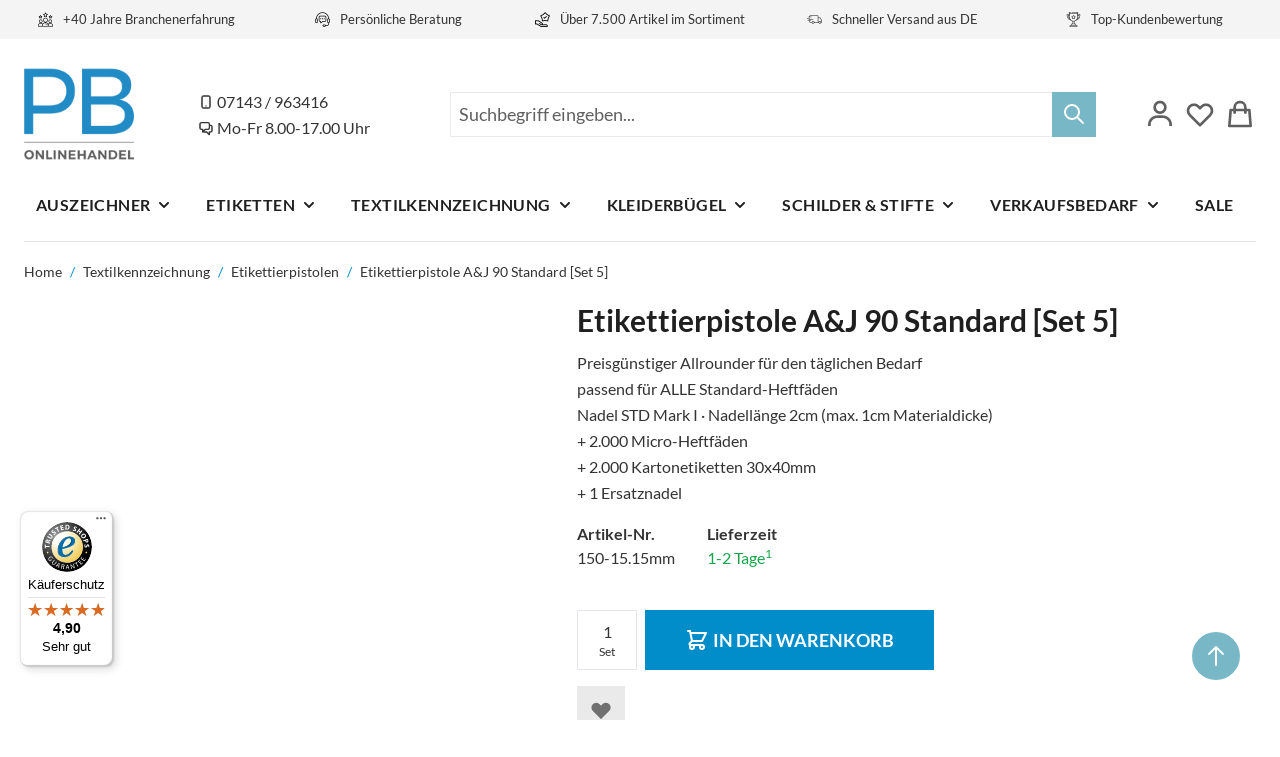

--- FILE ---
content_type: text/html; charset=UTF-8
request_url: https://www.pb-onlinehandel.de/etikettierpistole-a-j-90-standard-neues-modell-2019-set-5-150-15-15mm.html
body_size: 114670
content:
<!doctype html>
<html lang="de">
<head prefix="og: http://ogp.me/ns# fb: http://ogp.me/ns/fb# product: http://ogp.me/ns/product#">
    <meta charset="utf-8"/><script type="text/javascript">(window.NREUM||(NREUM={})).init={ajax:{deny_list:["bam.nr-data.net"]},feature_flags:["soft_nav"]};(window.NREUM||(NREUM={})).loader_config={licenseKey:"ae0eb247f7",applicationID:"448710789",browserID:"448712136"};;/*! For license information please see nr-loader-rum-1.307.0.min.js.LICENSE.txt */
(()=>{var e,t,r={163:(e,t,r)=>{"use strict";r.d(t,{j:()=>E});var n=r(384),i=r(1741);var a=r(2555);r(860).K7.genericEvents;const s="experimental.resources",o="register",c=e=>{if(!e||"string"!=typeof e)return!1;try{document.createDocumentFragment().querySelector(e)}catch{return!1}return!0};var d=r(2614),u=r(944),l=r(8122);const f="[data-nr-mask]",g=e=>(0,l.a)(e,(()=>{const e={feature_flags:[],experimental:{allow_registered_children:!1,resources:!1},mask_selector:"*",block_selector:"[data-nr-block]",mask_input_options:{color:!1,date:!1,"datetime-local":!1,email:!1,month:!1,number:!1,range:!1,search:!1,tel:!1,text:!1,time:!1,url:!1,week:!1,textarea:!1,select:!1,password:!0}};return{ajax:{deny_list:void 0,block_internal:!0,enabled:!0,autoStart:!0},api:{get allow_registered_children(){return e.feature_flags.includes(o)||e.experimental.allow_registered_children},set allow_registered_children(t){e.experimental.allow_registered_children=t},duplicate_registered_data:!1},browser_consent_mode:{enabled:!1},distributed_tracing:{enabled:void 0,exclude_newrelic_header:void 0,cors_use_newrelic_header:void 0,cors_use_tracecontext_headers:void 0,allowed_origins:void 0},get feature_flags(){return e.feature_flags},set feature_flags(t){e.feature_flags=t},generic_events:{enabled:!0,autoStart:!0},harvest:{interval:30},jserrors:{enabled:!0,autoStart:!0},logging:{enabled:!0,autoStart:!0},metrics:{enabled:!0,autoStart:!0},obfuscate:void 0,page_action:{enabled:!0},page_view_event:{enabled:!0,autoStart:!0},page_view_timing:{enabled:!0,autoStart:!0},performance:{capture_marks:!1,capture_measures:!1,capture_detail:!0,resources:{get enabled(){return e.feature_flags.includes(s)||e.experimental.resources},set enabled(t){e.experimental.resources=t},asset_types:[],first_party_domains:[],ignore_newrelic:!0}},privacy:{cookies_enabled:!0},proxy:{assets:void 0,beacon:void 0},session:{expiresMs:d.wk,inactiveMs:d.BB},session_replay:{autoStart:!0,enabled:!1,preload:!1,sampling_rate:10,error_sampling_rate:100,collect_fonts:!1,inline_images:!1,fix_stylesheets:!0,mask_all_inputs:!0,get mask_text_selector(){return e.mask_selector},set mask_text_selector(t){c(t)?e.mask_selector="".concat(t,",").concat(f):""===t||null===t?e.mask_selector=f:(0,u.R)(5,t)},get block_class(){return"nr-block"},get ignore_class(){return"nr-ignore"},get mask_text_class(){return"nr-mask"},get block_selector(){return e.block_selector},set block_selector(t){c(t)?e.block_selector+=",".concat(t):""!==t&&(0,u.R)(6,t)},get mask_input_options(){return e.mask_input_options},set mask_input_options(t){t&&"object"==typeof t?e.mask_input_options={...t,password:!0}:(0,u.R)(7,t)}},session_trace:{enabled:!0,autoStart:!0},soft_navigations:{enabled:!0,autoStart:!0},spa:{enabled:!0,autoStart:!0},ssl:void 0,user_actions:{enabled:!0,elementAttributes:["id","className","tagName","type"]}}})());var p=r(6154),m=r(9324);let h=0;const v={buildEnv:m.F3,distMethod:m.Xs,version:m.xv,originTime:p.WN},b={consented:!1},y={appMetadata:{},get consented(){return this.session?.state?.consent||b.consented},set consented(e){b.consented=e},customTransaction:void 0,denyList:void 0,disabled:!1,harvester:void 0,isolatedBacklog:!1,isRecording:!1,loaderType:void 0,maxBytes:3e4,obfuscator:void 0,onerror:void 0,ptid:void 0,releaseIds:{},session:void 0,timeKeeper:void 0,registeredEntities:[],jsAttributesMetadata:{bytes:0},get harvestCount(){return++h}},_=e=>{const t=(0,l.a)(e,y),r=Object.keys(v).reduce((e,t)=>(e[t]={value:v[t],writable:!1,configurable:!0,enumerable:!0},e),{});return Object.defineProperties(t,r)};var w=r(5701);const x=e=>{const t=e.startsWith("http");e+="/",r.p=t?e:"https://"+e};var R=r(7836),k=r(3241);const A={accountID:void 0,trustKey:void 0,agentID:void 0,licenseKey:void 0,applicationID:void 0,xpid:void 0},S=e=>(0,l.a)(e,A),T=new Set;function E(e,t={},r,s){let{init:o,info:c,loader_config:d,runtime:u={},exposed:l=!0}=t;if(!c){const e=(0,n.pV)();o=e.init,c=e.info,d=e.loader_config}e.init=g(o||{}),e.loader_config=S(d||{}),c.jsAttributes??={},p.bv&&(c.jsAttributes.isWorker=!0),e.info=(0,a.D)(c);const f=e.init,m=[c.beacon,c.errorBeacon];T.has(e.agentIdentifier)||(f.proxy.assets&&(x(f.proxy.assets),m.push(f.proxy.assets)),f.proxy.beacon&&m.push(f.proxy.beacon),e.beacons=[...m],function(e){const t=(0,n.pV)();Object.getOwnPropertyNames(i.W.prototype).forEach(r=>{const n=i.W.prototype[r];if("function"!=typeof n||"constructor"===n)return;let a=t[r];e[r]&&!1!==e.exposed&&"micro-agent"!==e.runtime?.loaderType&&(t[r]=(...t)=>{const n=e[r](...t);return a?a(...t):n})})}(e),(0,n.US)("activatedFeatures",w.B)),u.denyList=[...f.ajax.deny_list||[],...f.ajax.block_internal?m:[]],u.ptid=e.agentIdentifier,u.loaderType=r,e.runtime=_(u),T.has(e.agentIdentifier)||(e.ee=R.ee.get(e.agentIdentifier),e.exposed=l,(0,k.W)({agentIdentifier:e.agentIdentifier,drained:!!w.B?.[e.agentIdentifier],type:"lifecycle",name:"initialize",feature:void 0,data:e.config})),T.add(e.agentIdentifier)}},384:(e,t,r)=>{"use strict";r.d(t,{NT:()=>s,US:()=>u,Zm:()=>o,bQ:()=>d,dV:()=>c,pV:()=>l});var n=r(6154),i=r(1863),a=r(1910);const s={beacon:"bam.nr-data.net",errorBeacon:"bam.nr-data.net"};function o(){return n.gm.NREUM||(n.gm.NREUM={}),void 0===n.gm.newrelic&&(n.gm.newrelic=n.gm.NREUM),n.gm.NREUM}function c(){let e=o();return e.o||(e.o={ST:n.gm.setTimeout,SI:n.gm.setImmediate||n.gm.setInterval,CT:n.gm.clearTimeout,XHR:n.gm.XMLHttpRequest,REQ:n.gm.Request,EV:n.gm.Event,PR:n.gm.Promise,MO:n.gm.MutationObserver,FETCH:n.gm.fetch,WS:n.gm.WebSocket},(0,a.i)(...Object.values(e.o))),e}function d(e,t){let r=o();r.initializedAgents??={},t.initializedAt={ms:(0,i.t)(),date:new Date},r.initializedAgents[e]=t}function u(e,t){o()[e]=t}function l(){return function(){let e=o();const t=e.info||{};e.info={beacon:s.beacon,errorBeacon:s.errorBeacon,...t}}(),function(){let e=o();const t=e.init||{};e.init={...t}}(),c(),function(){let e=o();const t=e.loader_config||{};e.loader_config={...t}}(),o()}},782:(e,t,r)=>{"use strict";r.d(t,{T:()=>n});const n=r(860).K7.pageViewTiming},860:(e,t,r)=>{"use strict";r.d(t,{$J:()=>u,K7:()=>c,P3:()=>d,XX:()=>i,Yy:()=>o,df:()=>a,qY:()=>n,v4:()=>s});const n="events",i="jserrors",a="browser/blobs",s="rum",o="browser/logs",c={ajax:"ajax",genericEvents:"generic_events",jserrors:i,logging:"logging",metrics:"metrics",pageAction:"page_action",pageViewEvent:"page_view_event",pageViewTiming:"page_view_timing",sessionReplay:"session_replay",sessionTrace:"session_trace",softNav:"soft_navigations",spa:"spa"},d={[c.pageViewEvent]:1,[c.pageViewTiming]:2,[c.metrics]:3,[c.jserrors]:4,[c.spa]:5,[c.ajax]:6,[c.sessionTrace]:7,[c.softNav]:8,[c.sessionReplay]:9,[c.logging]:10,[c.genericEvents]:11},u={[c.pageViewEvent]:s,[c.pageViewTiming]:n,[c.ajax]:n,[c.spa]:n,[c.softNav]:n,[c.metrics]:i,[c.jserrors]:i,[c.sessionTrace]:a,[c.sessionReplay]:a,[c.logging]:o,[c.genericEvents]:"ins"}},944:(e,t,r)=>{"use strict";r.d(t,{R:()=>i});var n=r(3241);function i(e,t){"function"==typeof console.debug&&(console.debug("New Relic Warning: https://github.com/newrelic/newrelic-browser-agent/blob/main/docs/warning-codes.md#".concat(e),t),(0,n.W)({agentIdentifier:null,drained:null,type:"data",name:"warn",feature:"warn",data:{code:e,secondary:t}}))}},1687:(e,t,r)=>{"use strict";r.d(t,{Ak:()=>d,Ze:()=>f,x3:()=>u});var n=r(3241),i=r(7836),a=r(3606),s=r(860),o=r(2646);const c={};function d(e,t){const r={staged:!1,priority:s.P3[t]||0};l(e),c[e].get(t)||c[e].set(t,r)}function u(e,t){e&&c[e]&&(c[e].get(t)&&c[e].delete(t),p(e,t,!1),c[e].size&&g(e))}function l(e){if(!e)throw new Error("agentIdentifier required");c[e]||(c[e]=new Map)}function f(e="",t="feature",r=!1){if(l(e),!e||!c[e].get(t)||r)return p(e,t);c[e].get(t).staged=!0,g(e)}function g(e){const t=Array.from(c[e]);t.every(([e,t])=>t.staged)&&(t.sort((e,t)=>e[1].priority-t[1].priority),t.forEach(([t])=>{c[e].delete(t),p(e,t)}))}function p(e,t,r=!0){const s=e?i.ee.get(e):i.ee,c=a.i.handlers;if(!s.aborted&&s.backlog&&c){if((0,n.W)({agentIdentifier:e,type:"lifecycle",name:"drain",feature:t}),r){const e=s.backlog[t],r=c[t];if(r){for(let t=0;e&&t<e.length;++t)m(e[t],r);Object.entries(r).forEach(([e,t])=>{Object.values(t||{}).forEach(t=>{t[0]?.on&&t[0]?.context()instanceof o.y&&t[0].on(e,t[1])})})}}s.isolatedBacklog||delete c[t],s.backlog[t]=null,s.emit("drain-"+t,[])}}function m(e,t){var r=e[1];Object.values(t[r]||{}).forEach(t=>{var r=e[0];if(t[0]===r){var n=t[1],i=e[3],a=e[2];n.apply(i,a)}})}},1738:(e,t,r)=>{"use strict";r.d(t,{U:()=>g,Y:()=>f});var n=r(3241),i=r(9908),a=r(1863),s=r(944),o=r(5701),c=r(3969),d=r(8362),u=r(860),l=r(4261);function f(e,t,r,a){const f=a||r;!f||f[e]&&f[e]!==d.d.prototype[e]||(f[e]=function(){(0,i.p)(c.xV,["API/"+e+"/called"],void 0,u.K7.metrics,r.ee),(0,n.W)({agentIdentifier:r.agentIdentifier,drained:!!o.B?.[r.agentIdentifier],type:"data",name:"api",feature:l.Pl+e,data:{}});try{return t.apply(this,arguments)}catch(e){(0,s.R)(23,e)}})}function g(e,t,r,n,s){const o=e.info;null===r?delete o.jsAttributes[t]:o.jsAttributes[t]=r,(s||null===r)&&(0,i.p)(l.Pl+n,[(0,a.t)(),t,r],void 0,"session",e.ee)}},1741:(e,t,r)=>{"use strict";r.d(t,{W:()=>a});var n=r(944),i=r(4261);class a{#e(e,...t){if(this[e]!==a.prototype[e])return this[e](...t);(0,n.R)(35,e)}addPageAction(e,t){return this.#e(i.hG,e,t)}register(e){return this.#e(i.eY,e)}recordCustomEvent(e,t){return this.#e(i.fF,e,t)}setPageViewName(e,t){return this.#e(i.Fw,e,t)}setCustomAttribute(e,t,r){return this.#e(i.cD,e,t,r)}noticeError(e,t){return this.#e(i.o5,e,t)}setUserId(e,t=!1){return this.#e(i.Dl,e,t)}setApplicationVersion(e){return this.#e(i.nb,e)}setErrorHandler(e){return this.#e(i.bt,e)}addRelease(e,t){return this.#e(i.k6,e,t)}log(e,t){return this.#e(i.$9,e,t)}start(){return this.#e(i.d3)}finished(e){return this.#e(i.BL,e)}recordReplay(){return this.#e(i.CH)}pauseReplay(){return this.#e(i.Tb)}addToTrace(e){return this.#e(i.U2,e)}setCurrentRouteName(e){return this.#e(i.PA,e)}interaction(e){return this.#e(i.dT,e)}wrapLogger(e,t,r){return this.#e(i.Wb,e,t,r)}measure(e,t){return this.#e(i.V1,e,t)}consent(e){return this.#e(i.Pv,e)}}},1863:(e,t,r)=>{"use strict";function n(){return Math.floor(performance.now())}r.d(t,{t:()=>n})},1910:(e,t,r)=>{"use strict";r.d(t,{i:()=>a});var n=r(944);const i=new Map;function a(...e){return e.every(e=>{if(i.has(e))return i.get(e);const t="function"==typeof e?e.toString():"",r=t.includes("[native code]"),a=t.includes("nrWrapper");return r||a||(0,n.R)(64,e?.name||t),i.set(e,r),r})}},2555:(e,t,r)=>{"use strict";r.d(t,{D:()=>o,f:()=>s});var n=r(384),i=r(8122);const a={beacon:n.NT.beacon,errorBeacon:n.NT.errorBeacon,licenseKey:void 0,applicationID:void 0,sa:void 0,queueTime:void 0,applicationTime:void 0,ttGuid:void 0,user:void 0,account:void 0,product:void 0,extra:void 0,jsAttributes:{},userAttributes:void 0,atts:void 0,transactionName:void 0,tNamePlain:void 0};function s(e){try{return!!e.licenseKey&&!!e.errorBeacon&&!!e.applicationID}catch(e){return!1}}const o=e=>(0,i.a)(e,a)},2614:(e,t,r)=>{"use strict";r.d(t,{BB:()=>s,H3:()=>n,g:()=>d,iL:()=>c,tS:()=>o,uh:()=>i,wk:()=>a});const n="NRBA",i="SESSION",a=144e5,s=18e5,o={STARTED:"session-started",PAUSE:"session-pause",RESET:"session-reset",RESUME:"session-resume",UPDATE:"session-update"},c={SAME_TAB:"same-tab",CROSS_TAB:"cross-tab"},d={OFF:0,FULL:1,ERROR:2}},2646:(e,t,r)=>{"use strict";r.d(t,{y:()=>n});class n{constructor(e){this.contextId=e}}},2843:(e,t,r)=>{"use strict";r.d(t,{G:()=>a,u:()=>i});var n=r(3878);function i(e,t=!1,r,i){(0,n.DD)("visibilitychange",function(){if(t)return void("hidden"===document.visibilityState&&e());e(document.visibilityState)},r,i)}function a(e,t,r){(0,n.sp)("pagehide",e,t,r)}},3241:(e,t,r)=>{"use strict";r.d(t,{W:()=>a});var n=r(6154);const i="newrelic";function a(e={}){try{n.gm.dispatchEvent(new CustomEvent(i,{detail:e}))}catch(e){}}},3606:(e,t,r)=>{"use strict";r.d(t,{i:()=>a});var n=r(9908);a.on=s;var i=a.handlers={};function a(e,t,r,a){s(a||n.d,i,e,t,r)}function s(e,t,r,i,a){a||(a="feature"),e||(e=n.d);var s=t[a]=t[a]||{};(s[r]=s[r]||[]).push([e,i])}},3878:(e,t,r)=>{"use strict";function n(e,t){return{capture:e,passive:!1,signal:t}}function i(e,t,r=!1,i){window.addEventListener(e,t,n(r,i))}function a(e,t,r=!1,i){document.addEventListener(e,t,n(r,i))}r.d(t,{DD:()=>a,jT:()=>n,sp:()=>i})},3969:(e,t,r)=>{"use strict";r.d(t,{TZ:()=>n,XG:()=>o,rs:()=>i,xV:()=>s,z_:()=>a});const n=r(860).K7.metrics,i="sm",a="cm",s="storeSupportabilityMetrics",o="storeEventMetrics"},4234:(e,t,r)=>{"use strict";r.d(t,{W:()=>a});var n=r(7836),i=r(1687);class a{constructor(e,t){this.agentIdentifier=e,this.ee=n.ee.get(e),this.featureName=t,this.blocked=!1}deregisterDrain(){(0,i.x3)(this.agentIdentifier,this.featureName)}}},4261:(e,t,r)=>{"use strict";r.d(t,{$9:()=>d,BL:()=>o,CH:()=>g,Dl:()=>_,Fw:()=>y,PA:()=>h,Pl:()=>n,Pv:()=>k,Tb:()=>l,U2:()=>a,V1:()=>R,Wb:()=>x,bt:()=>b,cD:()=>v,d3:()=>w,dT:()=>c,eY:()=>p,fF:()=>f,hG:()=>i,k6:()=>s,nb:()=>m,o5:()=>u});const n="api-",i="addPageAction",a="addToTrace",s="addRelease",o="finished",c="interaction",d="log",u="noticeError",l="pauseReplay",f="recordCustomEvent",g="recordReplay",p="register",m="setApplicationVersion",h="setCurrentRouteName",v="setCustomAttribute",b="setErrorHandler",y="setPageViewName",_="setUserId",w="start",x="wrapLogger",R="measure",k="consent"},5289:(e,t,r)=>{"use strict";r.d(t,{GG:()=>s,Qr:()=>c,sB:()=>o});var n=r(3878),i=r(6389);function a(){return"undefined"==typeof document||"complete"===document.readyState}function s(e,t){if(a())return e();const r=(0,i.J)(e),s=setInterval(()=>{a()&&(clearInterval(s),r())},500);(0,n.sp)("load",r,t)}function o(e){if(a())return e();(0,n.DD)("DOMContentLoaded",e)}function c(e){if(a())return e();(0,n.sp)("popstate",e)}},5607:(e,t,r)=>{"use strict";r.d(t,{W:()=>n});const n=(0,r(9566).bz)()},5701:(e,t,r)=>{"use strict";r.d(t,{B:()=>a,t:()=>s});var n=r(3241);const i=new Set,a={};function s(e,t){const r=t.agentIdentifier;a[r]??={},e&&"object"==typeof e&&(i.has(r)||(t.ee.emit("rumresp",[e]),a[r]=e,i.add(r),(0,n.W)({agentIdentifier:r,loaded:!0,drained:!0,type:"lifecycle",name:"load",feature:void 0,data:e})))}},6154:(e,t,r)=>{"use strict";r.d(t,{OF:()=>c,RI:()=>i,WN:()=>u,bv:()=>a,eN:()=>l,gm:()=>s,mw:()=>o,sb:()=>d});var n=r(1863);const i="undefined"!=typeof window&&!!window.document,a="undefined"!=typeof WorkerGlobalScope&&("undefined"!=typeof self&&self instanceof WorkerGlobalScope&&self.navigator instanceof WorkerNavigator||"undefined"!=typeof globalThis&&globalThis instanceof WorkerGlobalScope&&globalThis.navigator instanceof WorkerNavigator),s=i?window:"undefined"!=typeof WorkerGlobalScope&&("undefined"!=typeof self&&self instanceof WorkerGlobalScope&&self||"undefined"!=typeof globalThis&&globalThis instanceof WorkerGlobalScope&&globalThis),o=Boolean("hidden"===s?.document?.visibilityState),c=/iPad|iPhone|iPod/.test(s.navigator?.userAgent),d=c&&"undefined"==typeof SharedWorker,u=((()=>{const e=s.navigator?.userAgent?.match(/Firefox[/\s](\d+\.\d+)/);Array.isArray(e)&&e.length>=2&&e[1]})(),Date.now()-(0,n.t)()),l=()=>"undefined"!=typeof PerformanceNavigationTiming&&s?.performance?.getEntriesByType("navigation")?.[0]?.responseStart},6389:(e,t,r)=>{"use strict";function n(e,t=500,r={}){const n=r?.leading||!1;let i;return(...r)=>{n&&void 0===i&&(e.apply(this,r),i=setTimeout(()=>{i=clearTimeout(i)},t)),n||(clearTimeout(i),i=setTimeout(()=>{e.apply(this,r)},t))}}function i(e){let t=!1;return(...r)=>{t||(t=!0,e.apply(this,r))}}r.d(t,{J:()=>i,s:()=>n})},6630:(e,t,r)=>{"use strict";r.d(t,{T:()=>n});const n=r(860).K7.pageViewEvent},7699:(e,t,r)=>{"use strict";r.d(t,{It:()=>a,KC:()=>o,No:()=>i,qh:()=>s});var n=r(860);const i=16e3,a=1e6,s="SESSION_ERROR",o={[n.K7.logging]:!0,[n.K7.genericEvents]:!1,[n.K7.jserrors]:!1,[n.K7.ajax]:!1}},7836:(e,t,r)=>{"use strict";r.d(t,{P:()=>o,ee:()=>c});var n=r(384),i=r(8990),a=r(2646),s=r(5607);const o="nr@context:".concat(s.W),c=function e(t,r){var n={},s={},u={},l=!1;try{l=16===r.length&&d.initializedAgents?.[r]?.runtime.isolatedBacklog}catch(e){}var f={on:p,addEventListener:p,removeEventListener:function(e,t){var r=n[e];if(!r)return;for(var i=0;i<r.length;i++)r[i]===t&&r.splice(i,1)},emit:function(e,r,n,i,a){!1!==a&&(a=!0);if(c.aborted&&!i)return;t&&a&&t.emit(e,r,n);var o=g(n);m(e).forEach(e=>{e.apply(o,r)});var d=v()[s[e]];d&&d.push([f,e,r,o]);return o},get:h,listeners:m,context:g,buffer:function(e,t){const r=v();if(t=t||"feature",f.aborted)return;Object.entries(e||{}).forEach(([e,n])=>{s[n]=t,t in r||(r[t]=[])})},abort:function(){f._aborted=!0,Object.keys(f.backlog).forEach(e=>{delete f.backlog[e]})},isBuffering:function(e){return!!v()[s[e]]},debugId:r,backlog:l?{}:t&&"object"==typeof t.backlog?t.backlog:{},isolatedBacklog:l};return Object.defineProperty(f,"aborted",{get:()=>{let e=f._aborted||!1;return e||(t&&(e=t.aborted),e)}}),f;function g(e){return e&&e instanceof a.y?e:e?(0,i.I)(e,o,()=>new a.y(o)):new a.y(o)}function p(e,t){n[e]=m(e).concat(t)}function m(e){return n[e]||[]}function h(t){return u[t]=u[t]||e(f,t)}function v(){return f.backlog}}(void 0,"globalEE"),d=(0,n.Zm)();d.ee||(d.ee=c)},8122:(e,t,r)=>{"use strict";r.d(t,{a:()=>i});var n=r(944);function i(e,t){try{if(!e||"object"!=typeof e)return(0,n.R)(3);if(!t||"object"!=typeof t)return(0,n.R)(4);const r=Object.create(Object.getPrototypeOf(t),Object.getOwnPropertyDescriptors(t)),a=0===Object.keys(r).length?e:r;for(let s in a)if(void 0!==e[s])try{if(null===e[s]){r[s]=null;continue}Array.isArray(e[s])&&Array.isArray(t[s])?r[s]=Array.from(new Set([...e[s],...t[s]])):"object"==typeof e[s]&&"object"==typeof t[s]?r[s]=i(e[s],t[s]):r[s]=e[s]}catch(e){r[s]||(0,n.R)(1,e)}return r}catch(e){(0,n.R)(2,e)}}},8362:(e,t,r)=>{"use strict";r.d(t,{d:()=>a});var n=r(9566),i=r(1741);class a extends i.W{agentIdentifier=(0,n.LA)(16)}},8374:(e,t,r)=>{r.nc=(()=>{try{return document?.currentScript?.nonce}catch(e){}return""})()},8990:(e,t,r)=>{"use strict";r.d(t,{I:()=>i});var n=Object.prototype.hasOwnProperty;function i(e,t,r){if(n.call(e,t))return e[t];var i=r();if(Object.defineProperty&&Object.keys)try{return Object.defineProperty(e,t,{value:i,writable:!0,enumerable:!1}),i}catch(e){}return e[t]=i,i}},9324:(e,t,r)=>{"use strict";r.d(t,{F3:()=>i,Xs:()=>a,xv:()=>n});const n="1.307.0",i="PROD",a="CDN"},9566:(e,t,r)=>{"use strict";r.d(t,{LA:()=>o,bz:()=>s});var n=r(6154);const i="xxxxxxxx-xxxx-4xxx-yxxx-xxxxxxxxxxxx";function a(e,t){return e?15&e[t]:16*Math.random()|0}function s(){const e=n.gm?.crypto||n.gm?.msCrypto;let t,r=0;return e&&e.getRandomValues&&(t=e.getRandomValues(new Uint8Array(30))),i.split("").map(e=>"x"===e?a(t,r++).toString(16):"y"===e?(3&a()|8).toString(16):e).join("")}function o(e){const t=n.gm?.crypto||n.gm?.msCrypto;let r,i=0;t&&t.getRandomValues&&(r=t.getRandomValues(new Uint8Array(e)));const s=[];for(var o=0;o<e;o++)s.push(a(r,i++).toString(16));return s.join("")}},9908:(e,t,r)=>{"use strict";r.d(t,{d:()=>n,p:()=>i});var n=r(7836).ee.get("handle");function i(e,t,r,i,a){a?(a.buffer([e],i),a.emit(e,t,r)):(n.buffer([e],i),n.emit(e,t,r))}}},n={};function i(e){var t=n[e];if(void 0!==t)return t.exports;var a=n[e]={exports:{}};return r[e](a,a.exports,i),a.exports}i.m=r,i.d=(e,t)=>{for(var r in t)i.o(t,r)&&!i.o(e,r)&&Object.defineProperty(e,r,{enumerable:!0,get:t[r]})},i.f={},i.e=e=>Promise.all(Object.keys(i.f).reduce((t,r)=>(i.f[r](e,t),t),[])),i.u=e=>"nr-rum-1.307.0.min.js",i.o=(e,t)=>Object.prototype.hasOwnProperty.call(e,t),e={},t="NRBA-1.307.0.PROD:",i.l=(r,n,a,s)=>{if(e[r])e[r].push(n);else{var o,c;if(void 0!==a)for(var d=document.getElementsByTagName("script"),u=0;u<d.length;u++){var l=d[u];if(l.getAttribute("src")==r||l.getAttribute("data-webpack")==t+a){o=l;break}}if(!o){c=!0;var f={296:"sha512-3EXXyZqgAupfCzApe8jx8MLgGn3TbzhyI1Jve2HiIeHZU3eYpQT4hF0fMRkBBDdQT8+b9YmzmeYUZ4Q/8KBSNg=="};(o=document.createElement("script")).charset="utf-8",i.nc&&o.setAttribute("nonce",i.nc),o.setAttribute("data-webpack",t+a),o.src=r,0!==o.src.indexOf(window.location.origin+"/")&&(o.crossOrigin="anonymous"),f[s]&&(o.integrity=f[s])}e[r]=[n];var g=(t,n)=>{o.onerror=o.onload=null,clearTimeout(p);var i=e[r];if(delete e[r],o.parentNode&&o.parentNode.removeChild(o),i&&i.forEach(e=>e(n)),t)return t(n)},p=setTimeout(g.bind(null,void 0,{type:"timeout",target:o}),12e4);o.onerror=g.bind(null,o.onerror),o.onload=g.bind(null,o.onload),c&&document.head.appendChild(o)}},i.r=e=>{"undefined"!=typeof Symbol&&Symbol.toStringTag&&Object.defineProperty(e,Symbol.toStringTag,{value:"Module"}),Object.defineProperty(e,"__esModule",{value:!0})},i.p="https://js-agent.newrelic.com/",(()=>{var e={374:0,840:0};i.f.j=(t,r)=>{var n=i.o(e,t)?e[t]:void 0;if(0!==n)if(n)r.push(n[2]);else{var a=new Promise((r,i)=>n=e[t]=[r,i]);r.push(n[2]=a);var s=i.p+i.u(t),o=new Error;i.l(s,r=>{if(i.o(e,t)&&(0!==(n=e[t])&&(e[t]=void 0),n)){var a=r&&("load"===r.type?"missing":r.type),s=r&&r.target&&r.target.src;o.message="Loading chunk "+t+" failed: ("+a+": "+s+")",o.name="ChunkLoadError",o.type=a,o.request=s,n[1](o)}},"chunk-"+t,t)}};var t=(t,r)=>{var n,a,[s,o,c]=r,d=0;if(s.some(t=>0!==e[t])){for(n in o)i.o(o,n)&&(i.m[n]=o[n]);if(c)c(i)}for(t&&t(r);d<s.length;d++)a=s[d],i.o(e,a)&&e[a]&&e[a][0](),e[a]=0},r=self["webpackChunk:NRBA-1.307.0.PROD"]=self["webpackChunk:NRBA-1.307.0.PROD"]||[];r.forEach(t.bind(null,0)),r.push=t.bind(null,r.push.bind(r))})(),(()=>{"use strict";i(8374);var e=i(8362),t=i(860);const r=Object.values(t.K7);var n=i(163);var a=i(9908),s=i(1863),o=i(4261),c=i(1738);var d=i(1687),u=i(4234),l=i(5289),f=i(6154),g=i(944),p=i(384);const m=e=>f.RI&&!0===e?.privacy.cookies_enabled;function h(e){return!!(0,p.dV)().o.MO&&m(e)&&!0===e?.session_trace.enabled}var v=i(6389),b=i(7699);class y extends u.W{constructor(e,t){super(e.agentIdentifier,t),this.agentRef=e,this.abortHandler=void 0,this.featAggregate=void 0,this.loadedSuccessfully=void 0,this.onAggregateImported=new Promise(e=>{this.loadedSuccessfully=e}),this.deferred=Promise.resolve(),!1===e.init[this.featureName].autoStart?this.deferred=new Promise((t,r)=>{this.ee.on("manual-start-all",(0,v.J)(()=>{(0,d.Ak)(e.agentIdentifier,this.featureName),t()}))}):(0,d.Ak)(e.agentIdentifier,t)}importAggregator(e,t,r={}){if(this.featAggregate)return;const n=async()=>{let n;await this.deferred;try{if(m(e.init)){const{setupAgentSession:t}=await i.e(296).then(i.bind(i,3305));n=t(e)}}catch(e){(0,g.R)(20,e),this.ee.emit("internal-error",[e]),(0,a.p)(b.qh,[e],void 0,this.featureName,this.ee)}try{if(!this.#t(this.featureName,n,e.init))return(0,d.Ze)(this.agentIdentifier,this.featureName),void this.loadedSuccessfully(!1);const{Aggregate:i}=await t();this.featAggregate=new i(e,r),e.runtime.harvester.initializedAggregates.push(this.featAggregate),this.loadedSuccessfully(!0)}catch(e){(0,g.R)(34,e),this.abortHandler?.(),(0,d.Ze)(this.agentIdentifier,this.featureName,!0),this.loadedSuccessfully(!1),this.ee&&this.ee.abort()}};f.RI?(0,l.GG)(()=>n(),!0):n()}#t(e,r,n){if(this.blocked)return!1;switch(e){case t.K7.sessionReplay:return h(n)&&!!r;case t.K7.sessionTrace:return!!r;default:return!0}}}var _=i(6630),w=i(2614),x=i(3241);class R extends y{static featureName=_.T;constructor(e){var t;super(e,_.T),this.setupInspectionEvents(e.agentIdentifier),t=e,(0,c.Y)(o.Fw,function(e,r){"string"==typeof e&&("/"!==e.charAt(0)&&(e="/"+e),t.runtime.customTransaction=(r||"http://custom.transaction")+e,(0,a.p)(o.Pl+o.Fw,[(0,s.t)()],void 0,void 0,t.ee))},t),this.importAggregator(e,()=>i.e(296).then(i.bind(i,3943)))}setupInspectionEvents(e){const t=(t,r)=>{t&&(0,x.W)({agentIdentifier:e,timeStamp:t.timeStamp,loaded:"complete"===t.target.readyState,type:"window",name:r,data:t.target.location+""})};(0,l.sB)(e=>{t(e,"DOMContentLoaded")}),(0,l.GG)(e=>{t(e,"load")}),(0,l.Qr)(e=>{t(e,"navigate")}),this.ee.on(w.tS.UPDATE,(t,r)=>{(0,x.W)({agentIdentifier:e,type:"lifecycle",name:"session",data:r})})}}class k extends e.d{constructor(e){var t;(super(),f.gm)?(this.features={},(0,p.bQ)(this.agentIdentifier,this),this.desiredFeatures=new Set(e.features||[]),this.desiredFeatures.add(R),(0,n.j)(this,e,e.loaderType||"agent"),t=this,(0,c.Y)(o.cD,function(e,r,n=!1){if("string"==typeof e){if(["string","number","boolean"].includes(typeof r)||null===r)return(0,c.U)(t,e,r,o.cD,n);(0,g.R)(40,typeof r)}else(0,g.R)(39,typeof e)},t),function(e){(0,c.Y)(o.Dl,function(t,r=!1){if("string"!=typeof t&&null!==t)return void(0,g.R)(41,typeof t);const n=e.info.jsAttributes["enduser.id"];r&&null!=n&&n!==t?(0,a.p)(o.Pl+"setUserIdAndResetSession",[t],void 0,"session",e.ee):(0,c.U)(e,"enduser.id",t,o.Dl,!0)},e)}(this),function(e){(0,c.Y)(o.nb,function(t){if("string"==typeof t||null===t)return(0,c.U)(e,"application.version",t,o.nb,!1);(0,g.R)(42,typeof t)},e)}(this),function(e){(0,c.Y)(o.d3,function(){e.ee.emit("manual-start-all")},e)}(this),function(e){(0,c.Y)(o.Pv,function(t=!0){if("boolean"==typeof t){if((0,a.p)(o.Pl+o.Pv,[t],void 0,"session",e.ee),e.runtime.consented=t,t){const t=e.features.page_view_event;t.onAggregateImported.then(e=>{const r=t.featAggregate;e&&!r.sentRum&&r.sendRum()})}}else(0,g.R)(65,typeof t)},e)}(this),this.run()):(0,g.R)(21)}get config(){return{info:this.info,init:this.init,loader_config:this.loader_config,runtime:this.runtime}}get api(){return this}run(){try{const e=function(e){const t={};return r.forEach(r=>{t[r]=!!e[r]?.enabled}),t}(this.init),n=[...this.desiredFeatures];n.sort((e,r)=>t.P3[e.featureName]-t.P3[r.featureName]),n.forEach(r=>{if(!e[r.featureName]&&r.featureName!==t.K7.pageViewEvent)return;if(r.featureName===t.K7.spa)return void(0,g.R)(67);const n=function(e){switch(e){case t.K7.ajax:return[t.K7.jserrors];case t.K7.sessionTrace:return[t.K7.ajax,t.K7.pageViewEvent];case t.K7.sessionReplay:return[t.K7.sessionTrace];case t.K7.pageViewTiming:return[t.K7.pageViewEvent];default:return[]}}(r.featureName).filter(e=>!(e in this.features));n.length>0&&(0,g.R)(36,{targetFeature:r.featureName,missingDependencies:n}),this.features[r.featureName]=new r(this)})}catch(e){(0,g.R)(22,e);for(const e in this.features)this.features[e].abortHandler?.();const t=(0,p.Zm)();delete t.initializedAgents[this.agentIdentifier]?.features,delete this.sharedAggregator;return t.ee.get(this.agentIdentifier).abort(),!1}}}var A=i(2843),S=i(782);class T extends y{static featureName=S.T;constructor(e){super(e,S.T),f.RI&&((0,A.u)(()=>(0,a.p)("docHidden",[(0,s.t)()],void 0,S.T,this.ee),!0),(0,A.G)(()=>(0,a.p)("winPagehide",[(0,s.t)()],void 0,S.T,this.ee)),this.importAggregator(e,()=>i.e(296).then(i.bind(i,2117))))}}var E=i(3969);class I extends y{static featureName=E.TZ;constructor(e){super(e,E.TZ),f.RI&&document.addEventListener("securitypolicyviolation",e=>{(0,a.p)(E.xV,["Generic/CSPViolation/Detected"],void 0,this.featureName,this.ee)}),this.importAggregator(e,()=>i.e(296).then(i.bind(i,9623)))}}new k({features:[R,T,I],loaderType:"lite"})})()})();</script>
<meta name="title" content="Etikettierpistole A&amp;J 90 Standard + 2.000 Heftfäden + 2.000 Etiketten + 1 Ersatnadel"/>
<meta name="description" content="Anheftpistole A&amp;J 90S + 2.000 Micro-Heftfäden Standard   Die Standard-Heftfäden erhalten Sie wahlweise in 15mm / 25mm / 40mm  / 50mm / 65mm Länge+ 2.000 Kartonetiketten 30x40mm weiss auf Rolle, 3mm-Fadenlochung, microperforiert zum leichten abreißen+ 1 Er"/>
<meta name="robots" content="INDEX,FOLLOW"/>
<meta name="viewport" content="width=device-width, initial-scale=1"/>
<title>Etikettierpistole A&amp;J 90 Standard [Set 5]</title>
<link  rel="stylesheet" type="text/css"  media="all" href="https://www.pb-onlinehandel.de/static/version1762178937/frontend/Beyondmedia/PbOnlinehandelHyva/de_DE/css/styles.min.css" />
<link  rel="stylesheet" type="text/css"  media="all" href="https://www.pb-onlinehandel.de/static/version1762178937/frontend/Beyondmedia/PbOnlinehandelHyva/de_DE/Amasty_Base/vendor/slick/amslick.min.css" />
<link  rel="stylesheet" type="text/css"  media="all" href="https://www.pb-onlinehandel.de/static/version1762178937/frontend/Beyondmedia/PbOnlinehandelHyva/de_DE/Mollie_Payment/css/styles.min.css" />
<link  rel="stylesheet" type="text/css"  media="all" href="https://www.pb-onlinehandel.de/static/version1762178937/frontend/Beyondmedia/PbOnlinehandelHyva/de_DE/Bss_HyvaCompatBase/css/splide/splide.min.css" />
<script  type="text/javascript"  src="https://www.pb-onlinehandel.de/static/version1762178937/frontend/Beyondmedia/PbOnlinehandelHyva/de_DE/Smile_ElasticsuiteTracker/js/tracking.js"></script>
<script  type="text/javascript"  src="https://www.pb-onlinehandel.de/static/version1762178937/frontend/Beyondmedia/PbOnlinehandelHyva/de_DE/Bss_HyvaCompatBase/js/splidejs/splide.min.js"></script>
<link  rel="preconnect" href="https://fonts.gstatic.com" />
<link  rel="preconnect" href="https://fonts.googleapis.com" />
<link  rel="icon" type="image/x-icon" href="https://www.pb-onlinehandel.de/media/favicon/default/favicon.png" />
<link  rel="shortcut icon" type="image/x-icon" href="https://www.pb-onlinehandel.de/media/favicon/default/favicon.png" />
<link  rel="canonical" href="https://www.pb-onlinehandel.de/etikettierpistole-a-j-90-standard-neues-modell-2019-set-5-150-15-15mm.html" />
<meta name="msvalidate.01" content="BDC945EF0051E72CAF2B163F61C23091" />
<script src="https://beyond-cookiebanner.de/app.js?apiKey=61eafaa1a3144e5f7ef09024c82edc1bc2c7652b0b93d36d" referrerpolicy="origin"></script>

<style>
    [x-cloak] {
        display: none !important;
    }
</style>       
<!-- Google Tag Manager by MagePal -->

<script type="text/javascript">
    function initMagepalGtmDatalayer_4f71f1c5e6503faecb6d9e35a59f2399() {
        'use strict';

        let lastPushedCart = {};
        let lastPushedCustomer = {};

        function objectKeyExist(object)
        {
            const items = Array.isArray(object) ? object : Object.values(object);
            return items.reduce((acc, v) => (acc || v.customer || v.cart), false);
        }

        const isObject = x => x === Object(x);
        const has = (x, p) => isObject(x) && x.hasOwnProperty(p);
        const isEqual = (x, y) => JSON.stringify(x) === JSON.stringify(y);

        //Update datalayer
        function updateDataLayer(_gtmDataLayer, _dataObject, _forceUpdate)
        {
            let customer = {isLoggedIn : false},
                cart = {hasItems: false};

            if (_gtmDataLayer !== undefined && (!objectKeyExist(_gtmDataLayer) || _forceUpdate)) {
                if (isObject(_dataObject) && has(_dataObject, 'customer')) {
                    customer = _dataObject.customer;
                }

                if (isObject(_dataObject) && has(_dataObject, 'cart')) {
                    cart = _dataObject.cart;
                }

                if (!isEqual(lastPushedCart, cart) || !isEqual(lastPushedCustomer, customer)) {
                    window.dispatchEvent(new CustomEvent('mpCustomerSession', {detail: [customer, cart, _gtmDataLayer]}));
                    _gtmDataLayer.push({'event': 'mpCustomerSession', 'customer': customer, 'cart': cart});
                    lastPushedCustomer = customer;
                    lastPushedCart = cart;
                }
            }
        }

        function isTrackingAllowed(config)
        {
            let allowServices = false,
                allowedCookies,
                allowedWebsites;

            if (!config.isGdprEnabled || (!config.isGdprEnabled && !config.addJsInHeader)) {
                allowServices = true;
            } else if (config.isCookieRestrictionModeEnabled && config.gdprOption === 1) {
                allowedCookies = hyva.getCookie(config.cookieName);

                if (allowedCookies !== null) {
                    allowedWebsites = JSON.parse(allowedCookies);

                    if (allowedWebsites[config.currentWebsite] === 1) {
                        allowServices = true;
                    }
                }
            } else if (config.gdprOption === 2) {
                allowServices = hyva.getCookie(config.cookieName) !== null;
            } else if (config.gdprOption === 3) {
                allowServices = hyva.getCookie(config.cookieName) === null;
            }

            return allowServices;
        }

        //load gtm
        function initTracking(dataLayerName, accountId, containerCode)
        {
            window.dispatchEvent(new CustomEvent('gtm:beforeInitialize'));

            (function (w, d, s, l, i) {
                w[l] = w[l] || [];
                w[l].push({
                    'gtm.start':
                        new Date().getTime(), event: 'gtm.js'
                });
                var f = d.getElementsByTagName(s)[0],
                    j = d.createElement(s), dl = l != dataLayerName ? '&l=' + l : '';
                j.async = true;
                j.src = '//www.googletagmanager.com/gtm.js?id=' + i + dl + containerCode;
                f.parentNode.insertBefore(j, f);
            })(window, document, 'script', dataLayerName, accountId);
            window.dispatchEvent(new CustomEvent('gtm:afterInitialize'));
        }

        function pushData(dataLayerName, dataLayer)
        {
            if (Array.isArray(dataLayer)) {
                dataLayer.forEach(function (data) {
                    window[dataLayerName].push(data);
                });
            }
        }

        const config = {
            dataLayer: "dataLayer",
            gdprOption: 0,
            isGdprEnabled: 0,
            isCookieRestrictionModeEnabled: 0,
        };

                config.currentWebsite = 1;
        config.cookieName = "user_allowed_save_cookie";
        config.accountId = "GTM-MXD2B6G";
        config.data = [{"ecommerce":{"currencyCode":"EUR"},"pageType":"catalog_product_view","list":"detail"},{"event":"productPage","product":{"id":"2458","sku":"150-15.15mm","parent_sku":"150-15.15mm","product_type":"simple","name":"Etikettierpistole A&J 90 Standard [Set 5]","price":16.75,"attribute_set_id":"26","path":"Etikettierpistole A&J 90 Standard [Set 5]","category":"Etikettierpistolen","image_url":"https:\/\/www.pb-onlinehandel.de\/media\/catalog\/product\/e\/t\/etikettierpistole-aj90s-standard-set5-2000-faeden-2000-etiketten-1-nadel.jpg"}}];
        config.addJsInHeader = 0;
        config.containerCode = "";
        
        window[config.dataLayer] = window[config.dataLayer] || [];

        if (has(config, 'accountId') && isTrackingAllowed(config)) {
            pushData(config.dataLayer, config.data);
            initTracking(config.dataLayer, config.accountId, config.containerCode);
        }

        window.addEventListener("private-content-loaded", event => {
            const dataObject = event.detail.data['magepal-gtm-jsdatalayer'] || {};
            const gtmDataLayer = window[config.dataLayer];
            updateDataLayer(gtmDataLayer, dataObject, true)
        });
    }
    window.addEventListener('DOMContentLoaded', initMagepalGtmDatalayer_4f71f1c5e6503faecb6d9e35a59f2399);
</script>
<!-- End Google Tag Manager by MagePal -->
    <script>
        //<![CDATA[
        function userConsentEsTraking(config)
        {
            return config.cookieRestrictionEnabled == false || hyva.getCookie(config.cookieRestrictionName) !== null;
        }

        try {
            smileTracker.setConfig({
                beaconUrl     : 'https://www.pb-onlinehandel.de/elasticsuite/tracker/hit/image/h.png',
                telemetryUrl     : 'https://t.elasticsuite.io/track',
                telemetryEnabled : '',
                sessionConfig : {"visit_cookie_name":"STUID","visit_cookie_lifetime":"3600","visitor_cookie_lifetime":"365","visitor_cookie_name":"STVID","domain":"www.pb-onlinehandel.de","path":"\/"},
                endpointUrl : 'https://www.pb-onlinehandel.de/rest/V1/elasticsuite-tracker/hit'
            });

            smileTracker.addPageVar('store_id', '1');

            document.addEventListener('DOMContentLoaded', function () {
                if (userConsentEsTraking({"cookieRestrictionEnabled":"0","cookieRestrictionName":"user_allowed_save_cookie"})) {
                    smileTracker.sendTag();
                }
            });
        } catch (err) {
            ;
        }
        //]]>
    </script>
<!-- added by Trusted Shops app: Start -->
<script src="https://integrations.etrusted.com/applications/widget.js/v2" async defer></script>
<!-- End -->
<script>
    var BASE_URL = 'https://www.pb-onlinehandel.de/';
    var THEME_PATH = 'https://www.pb-onlinehandel.de/static/version1762178937/frontend/Beyondmedia/PbOnlinehandelHyva/de_DE';
    var COOKIE_CONFIG = {
        "expires": null,
        "path": "\u002F",
        "domain": ".www.pb\u002Donlinehandel.de",
        "secure": true,
        "lifetime": "3600",
        "cookie_restriction_enabled": false    };
    var CURRENT_STORE_CODE = 'de';
    var CURRENT_WEBSITE_ID = '1';

    window.hyva = window.hyva || {}

    window.cookie_consent_groups = window.cookie_consent_groups || {}
    window.cookie_consent_groups['necessary'] = true;

    window.cookie_consent_config = window.cookie_consent_config || {};
    window.cookie_consent_config['necessary'] = [].concat(
        window.cookie_consent_config['necessary'] || [],
        [
            'user_allowed_save_cookie',
            'form_key',
            'mage-messages',
            'private_content_version',
            'mage-cache-sessid',
            'last_visited_store',
            'section_data_ids'
        ]
    );
</script>
<script>
    'use strict';
    (function( hyva, undefined ) {

        function lifetimeToExpires(options, defaults) {

            const lifetime = options.lifetime || defaults.lifetime;

            if (lifetime) {
                const date = new Date;
                date.setTime(date.getTime() + lifetime * 1000);
                return date;
            }

            return null;
        }

        function generateRandomString() {

            const allowedCharacters = '0123456789abcdefghijklmnopqrstuvwxyzABCDEFGHIJKLMNOPQRSTUVWXYZ',
                length = 16;

            let formKey = '',
                charactersLength = allowedCharacters.length;

            for (let i = 0; i < length; i++) {
                formKey += allowedCharacters[Math.round(Math.random() * (charactersLength - 1))]
            }

            return formKey;
        }

        const sessionCookieMarker = {noLifetime: true}

        const cookieTempStorage = {};

        const internalCookie = {
            get(name) {
                const v = document.cookie.match('(^|;) ?' + name + '=([^;]*)(;|$)');
                return v ? v[2] : null;
            },
            set(name, value, days, skipSetDomain) {
                let expires,
                    path,
                    domain,
                    secure,
                    samesite;

                const defaultCookieConfig = {
                    expires: null,
                    path: '/',
                    domain: null,
                    secure: false,
                    lifetime: null,
                    samesite: 'lax'
                };

                const cookieConfig = window.COOKIE_CONFIG || {};

                expires = days && days !== sessionCookieMarker
                    ? lifetimeToExpires({lifetime: 24 * 60 * 60 * days, expires: null}, defaultCookieConfig)
                    : lifetimeToExpires(window.COOKIE_CONFIG, defaultCookieConfig) || defaultCookieConfig.expires;

                path = cookieConfig.path || defaultCookieConfig.path;
                domain = !skipSetDomain && (cookieConfig.domain || defaultCookieConfig.domain);
                secure = cookieConfig.secure || defaultCookieConfig.secure;
                samesite = cookieConfig.samesite || defaultCookieConfig.samesite;

                document.cookie = name + "=" + encodeURIComponent(value) +
                    (expires && days !== sessionCookieMarker ? '; expires=' + expires.toGMTString() : '') +
                    (path ? '; path=' + path : '') +
                    (domain ? '; domain=' + domain : '') +
                    (secure ? '; secure' : '') +
                    (samesite ? '; samesite=' + samesite : 'lax');
            },
            isWebsiteAllowedToSaveCookie() {
                const allowedCookies = this.get('user_allowed_save_cookie');
                if (allowedCookies) {
                    const allowedWebsites = JSON.parse(unescape(allowedCookies));

                    return allowedWebsites[CURRENT_WEBSITE_ID] === 1;
                }
                return false;
            },
            getGroupByCookieName(name) {
                const cookieConsentConfig = window.cookie_consent_config || {};
                let group = null;
                for (let prop in cookieConsentConfig) {
                    if (!cookieConsentConfig.hasOwnProperty(prop)) continue;
                    if (cookieConsentConfig[prop].includes(name)) {
                        group = prop;
                        break;
                    }
                }
                return group;
            },
            isCookieAllowed(name) {
                const cookieGroup = this.getGroupByCookieName(name);
                return cookieGroup
                    ? window.cookie_consent_groups[cookieGroup]
                    : this.isWebsiteAllowedToSaveCookie();
            },
            saveTempStorageCookies() {
                for (const [name, data] of Object.entries(cookieTempStorage)) {
                    if (this.isCookieAllowed(name)) {
                        this.set(name, data['value'], data['days'], data['skipSetDomain']);
                        delete cookieTempStorage[name];
                    }
                }
            }
        };

        hyva.getCookie = (name) => {
            const cookieConfig = window.COOKIE_CONFIG || {};

            if (cookieConfig.cookie_restriction_enabled && ! internalCookie.isCookieAllowed(name)) {
                return cookieTempStorage[name] ? cookieTempStorage[name]['value'] : null;
            }

            return internalCookie.get(name);
        }

        hyva.setCookie = (name, value, days, skipSetDomain) => {
            const cookieConfig = window.COOKIE_CONFIG || {};

            if (cookieConfig.cookie_restriction_enabled && ! internalCookie.isCookieAllowed(name)) {
                cookieTempStorage[name] = {value, days, skipSetDomain};
                return;
            }
            return internalCookie.set(name, value, days, skipSetDomain);
        }


        hyva.setSessionCookie = (name, value, skipSetDomain) => {
            return hyva.setCookie(name, value, sessionCookieMarker, skipSetDomain)
        }

        hyva.getBrowserStorage = () => {
            const browserStorage = window.localStorage || window.sessionStorage;
            if (!browserStorage) {
                console.warn('Browser Storage is unavailable');
                return false;
            }
            try {
                browserStorage.setItem('storage_test', '1');
                browserStorage.removeItem('storage_test');
            } catch (error) {
                console.warn('Browser Storage is not accessible', error);
                return false;
            }
            return browserStorage;
        }

        hyva.postForm = (postParams) => {
            const form = document.createElement("form");

            let data = postParams.data;

            if (! postParams.skipUenc && ! data.uenc) {
                data.uenc = btoa(window.location.href);
            }
            form.method = "POST";
            form.action = postParams.action;

            Object.keys(postParams.data).map(key => {
                const field = document.createElement("input");
                field.type = 'hidden'
                field.value = postParams.data[key];
                field.name = key;
                form.appendChild(field);
            });

            const form_key = document.createElement("input");
            form_key.type = 'hidden';
            form_key.value = hyva.getFormKey();
            form_key.name="form_key";
            form.appendChild(form_key);

            document.body.appendChild(form);

            form.submit();
        }

        hyva.getFormKey = function () {
            let formKey = hyva.getCookie('form_key');

            if (!formKey) {
                formKey = generateRandomString();
                hyva.setCookie('form_key', formKey);
            }

            return formKey;
        }

        hyva.formatPrice = (value, showSign, options = {}) => {
            const groupSeparator = options.groupSeparator;
            const decimalSeparator = options.decimalSeparator
            delete options.groupSeparator;
            delete options.decimalSeparator;
            const formatter = new Intl.NumberFormat(
                'de\u002DDE',
                Object.assign({
                    style: 'currency',
                    currency: 'EUR',
                    signDisplay: showSign ? 'always' : 'auto'
                }, options)
            );
            return (typeof Intl.NumberFormat.prototype.formatToParts === 'function') ?
                formatter.formatToParts(value).map(({type, value}) => {
                    switch (type) {
                        case 'currency':
                            return '\u20AC' || value;
                        case 'minusSign':
                            return '- ';
                        case 'plusSign':
                            return '+ ';
                        case 'group':
                            return groupSeparator !== undefined ? groupSeparator : value;
                        case 'decimal':
                            return decimalSeparator !== undefined ? decimalSeparator : value;
                        default :
                            return value;
                    }
                }).reduce((string, part) => string + part) :
                formatter.format(value);
        }

        const formatStr = function (str, nStart) {
            const args = Array.from(arguments).slice(2);

            return str.replace(/(%+)([0-9]+)/g, (m, p, n) => {
                const idx = parseInt(n) - nStart;

                if (args[idx] === null || args[idx] === void 0) {
                    return m;
                }
                return p.length % 2
                    ? p.slice(0, -1).replace('%%', '%') + args[idx]
                    : p.replace('%%', '%') + n;
            })
        }

        hyva.str = function (string) {
            const args = Array.from(arguments);
            args.splice(1, 0, 1);

            return formatStr.apply(undefined, args);
        }

        hyva.strf = function () {
            const args = Array.from(arguments);
            args.splice(1, 0, 0);

            return formatStr.apply(undefined, args);
        }

        /**
         * Take a html string as `content` parameter and
         * extract an element from the DOM to replace in
         * the current page under the same selector,
         * defined by `targetSelector`
         */
        hyva.replaceDomElement = (targetSelector, content) => {
            // Parse the content and extract the DOM node using the `targetSelector`
            const parser = new DOMParser();
            const doc = parser.parseFromString(content, 'text/html');
            const contentNode = doc.querySelector(targetSelector);

            // Bail if content or target can't be found
            if (!contentNode || !document.querySelector(targetSelector)) {
                return;
            }

                        hyva.activateScripts(contentNode);
            
            // Replace the old DOM node with the new content
            document.querySelector(targetSelector).replaceWith(contentNode);

            // Reload customerSectionData and display cookie-messages if present
            window.dispatchEvent(new CustomEvent("reload-customer-section-data"));
            hyva.initMessages();
        }

        hyva.removeScripts = (contentNode) => {
            const scripts = contentNode.getElementsByTagName('script');
            for (let i = 0; i < scripts.length; i++) {
                scripts[i].parentNode.removeChild(scripts[i]);
            }
            const templates = contentNode.getElementsByTagName('template');
            for (let i = 0; i < templates.length; i++) {
                const container = document.createElement('div');
                container.innerHTML = templates[i].innerHTML;
                hyva.removeScripts(container);
                templates[i].innerHTML = container.innerHTML;
            }
        }

        hyva.activateScripts = (contentNode) => {
            // Create new array from HTMLCollection to avoid mutation of collection while manipulating the DOM.
            const scripts = Array.from(contentNode.getElementsByTagName('script'));

            // Iterate over all script tags to duplicate+inject each into the head
            for (const original of scripts) {
                const script = document.createElement('script');
                script.innerHTML = original.innerHTML;

                // Remove the original (non-executing) script from the contentNode
                original.parentNode.removeChild(original)

                // Add script to head
                document.head.appendChild(script);
            }

            return contentNode;
        }

        const replace = {['+']: '-', ['/']: '_', ['=']: ','};
        hyva.getUenc = () => btoa(window.location.href).replace(/[+/=]/g, match => replace[match]);

        let currentTrap;

        const focusableElements = (rootElement) => {
            const selector = 'button, [href], input, select, textarea, details, [tabindex]:not([tabindex="-1"]';
            return Array.from(rootElement.querySelectorAll(selector))
                .filter(el => {
                    return el.style.display !== 'none'
                        && !el.disabled
                        && el.tabIndex !== -1
                        && (el.offsetWidth || el.offsetHeight || el.getClientRects().length)
                })
        }

        const focusTrap = (e) => {
            const isTabPressed = e.key === 'Tab' || e.keyCode === 9;
            if (!isTabPressed) return;

            const focusable = focusableElements(currentTrap)
            const firstFocusableElement = focusable[0]
            const lastFocusableElement = focusable[focusable.length - 1]

            e.shiftKey
                ? document.activeElement === firstFocusableElement && (lastFocusableElement.focus(), e.preventDefault())
                : document.activeElement === lastFocusableElement && (firstFocusableElement.focus(), e.preventDefault())
        };

        hyva.releaseFocus = (rootElement) => {
            if (currentTrap && (!rootElement || rootElement === currentTrap)) {
                currentTrap.removeEventListener('keydown', focusTrap)
                currentTrap = null
            }
        }
        hyva.trapFocus = (rootElement) => {
            if (!rootElement) return;
            hyva.releaseFocus()
            currentTrap = rootElement
            rootElement.addEventListener('keydown', focusTrap)
            const firstElement = focusableElements(rootElement)[0]
            firstElement && firstElement.focus()
        }

        hyva.safeParseNumber = (rawValue) => {
            const number = rawValue ? parseFloat(rawValue) : null;

            return Array.isArray(number) || isNaN(number) ? rawValue : number;
        }

        const toCamelCase = s => s.split('_').map(word => word.charAt(0).toUpperCase() + word.slice(1)).join('');
        hyva.createBooleanObject = (name, value = false, additionalMethods = {}) => {

            const camelCase = toCamelCase(name);
            const key = '__hyva_bool_' + name

            return Object.assign(
                additionalMethods,
                {
                    [key]: !!value,
                    [name]() {return !!this[key]},
                    ['!' + name]() {return !this[key]},
                    ['toggle' + camelCase]() {this[key] = !this[key]},
                    [`set${camelCase}True`]() {this[key] = true},
                    [`set${camelCase}False`]() {this[key] = false},
                }
            )
        }

                hyva.alpineInitialized = (fn) => window.addEventListener('alpine:initialized', fn, {once: true})
                window.addEventListener('user-allowed-save-cookie', () => internalCookie.saveTempStorageCookies())

    }( window.hyva = window.hyva || {} ));
</script>
<script>
    if (!window.IntersectionObserver) {
        window.IntersectionObserver = function (callback) {
            this.observe = el => el && callback(this.takeRecords());
            this.takeRecords = () => [{isIntersecting: true, intersectionRatio: 1}];
            this.disconnect = () => {};
            this.unobserve = () => {};
        }
    }
</script>

<meta property="og:type" content="product" />
<meta property="og:title"
      content="Etikettierpistole&#x20;A&amp;J&#x20;90&#x20;Standard&#x20;&#x5B;Set&#x20;5&#x5D;" />
<meta property="og:image"
      content="https://www.pb-onlinehandel.de/media/catalog/product/cache/493875c30f07497c93bb23929ed4c4fe/e/t/etikettierpistole-aj90s-standard-set5-2000-faeden-2000-etiketten-1-nadel.jpg" />
<meta property="og:description"
      content="Preisg&#xFC;nstiger&#x20;Allrounder&#x20;f&#xFC;r&#x20;den&#x20;t&#xE4;glichen&#x20;Bedarfpassend&#x20;f&#xFC;r&#x20;ALLE&#x20;Standard-Heftf&#xE4;denNadel&#x20;STD&#x20;Mark&#x20;I&#x20;&#xB7;&#x20;Nadell&#xE4;nge&#x20;2cm&#x20;&#x28;max.&#x20;1cm&#x20;Materialdicke&#x29;&#x2B;&#x20;2.000&#x20;Micro-Heftf&#xE4;den&#x2B;&#x20;2.000&#x20;Kartonetiketten&#x20;30x40mm&#x2B;&#x20;1&#x20;Ersatznadel" />
<meta property="og:url" content="https://www.pb-onlinehandel.de/etikettierpistole-a-j-90-standard-neues-modell-2019-set-5-150-15-15mm.html" />
    <meta property="product:price:amount" content="19.932501"/>
    <meta property="product:price:currency"
      content="EUR"/>
</head>
<body id="html-body" class="catalog-product-view product-etikettierpistole-a-j-90-standard-neues-modell-2019-set-5-150-15-15mm page-layout-1column">

<!-- Google Tag Manager by MagePal -->
<noscript><iframe src="//www.googletagmanager.com/ns.html?id=GTM-MXD2B6G"
height="0" width="0" style="display:none;visibility:hidden"></iframe></noscript>
<!-- End Google Tag Manager by MagePal -->
    <!–- Google Remarketing Start -->
    <script type="text/javascript">
        var google_tag_params = {"ecomm_pagetype":"product","ecomm_pcat":[],"ecomm_prodid":["150-15.15MM"],"ecomm_pname":["Etikettierpistole A&J 90 Standard [Set 5]"]};
    </script>
    <!-- Google Remarketing End -->
<input name="form_key" type="hidden" value="kgi3oZprIrLK9ogK" />
    <noscript>
        <section class="message global noscript border-b-2 border-blue-500 bg-blue-50 shadow-none m-0 px-0 rounded-none font-normal">
            <div class="container text-center">
                <p>
                    <strong>JavaScript scheint in Ihrem Browser deaktiviert zu sein.</strong>
                    <span>
                        Um unsere Website in bester Weise zu erfahren, aktivieren Sie Javascript in Ihrem Browser.                    </span>
                </p>
            </div>
        </section>
    </noscript>


<script>
    document.body.addEventListener('touchstart', () => {}, {passive: true})
</script>
<div class="page-wrapper">
    <script>
        'use strict';

        function initPromotionBar31() {
            return {
                page: 3,
                position: 1,
                                closeBar() {
                    fadeOut(".promotionbar_position_" + this.page + this.position);
                    checkSticky();
                },
                autoCloseBar() {
                    let self = this;
                    let timeOut = 0;
                    if (timeOut !== 0) {
                        setTimeout(function () {
                            fadeOut(".promotionbar_position_" + self.page + self.position);
                            checkSticky();
                        }, timeOut);
                    }
                }
            }
        }
    </script>
    <div x-data="initPromotionBar31()"
         x-init="autoCloseBar()"
         position="1"
                 class="promotionbar_wrapper w-full relative text-center z-20
        position-1 promotionbar_position_31                "
        >
                    <div class="a_promotion_bar_custom flex justify-center flex-col"
                 id="promotion_bar_id_1"
                 style="background-color: #F4F4F4;
                 min-height: 15px">
                <style>
  /* Mobile-specific styles: Hide the banner completely on small screens */
  @media (max-width: 768px) {
    .usp-banner { 
      display: none; /* Banner is not visible on devices with a width <= 768px */
    }
  }
  
  /* Styles for screens larger than 768px */
  @media (min-width: 769px) {
    .usp-banner { 
      display: flex; /* Use flexbox to align items */
      justify-content: space-between; /* Distribute items evenly across the width */
      align-items: center; /* Center items vertically */
      padding: 10px; /* Add spacing inside the banner */
      font-size: 13px; /* Define font size */
      font-weight: 500; /* Make text semi-bold */
      color: #333; /* Set text color */
      width: 1536px; /* Fixed width for large screens */
      max-width: 100%; /* Ensure banner doesn't exceed the screen width */
      margin: 0 auto; /* Center the banner horizontally */
    }

    .usp-banner div {
      flex: 1; /* Allow equal space for each USP */
      text-align: center; /* Center the text inside each div */
      display: flex; /* Use flexbox for inner alignment */
      justify-content: center; /* Center text and image horizontally */
      align-items: center; /* Center text and image vertically */
    }

    .usp-banner img {
      width: 15px; /* Adjust icon width */
      height: 15px; /* Adjust icon height */
      margin-right: 10px; /* Space between icon and text */
      vertical-align: middle; /* Ensure icons are vertically aligned with text */
    }
  }
</style>
<div class="usp-banner"><!-- USP 1: +40 Jahre Branchenerfahrung -->
<div class="usp-experience"><img src="https://www.pb-onlinehandel.de/media/.thumbswysiwyg/Bilder/non-product/experience_15x15.png?rand=1736848556" alt="Experience Icon"> +40 Jahre Branchenerfahrung</div>
<!-- USP 2: Persönliche Beratung -->
<div class="usp-support"><img src="https://www.pb-onlinehandel.de/media/.thumbswysiwyg/Bilder/non-product/customer-support_15x15.png?rand=1736848556" alt="Customer Support Icon"> Persönliche Beratung</div>
<!-- USP 3: Über 7.500 Artikel -->
<div class="usp-items"><img src="https://www.pb-onlinehandel.de/media/.thumbswysiwyg/Bilder/non-product/items_15x15.png?rand=1736848556" alt="Items Icon"> Über 7.500 Artikel im Sortiment</div>
<!-- USP 4: Schnelle Lieferung -->
<div class="usp-delivery"><img src="https://www.pb-onlinehandel.de/media/.thumbswysiwyg/Bilder/non-product/delivery-truck_15x15.png?rand=1736848556" alt="Truck Icon"> Schneller Versand aus DE</div>
<!-- USP 5: Top-Kundenbewertung -->
<div class="usp-rating"><img src="https://www.pb-onlinehandel.de/media/.thumbswysiwyg/Bilder/non-product/trophy_15x15.png?rand=1736848556" alt="Trophy Icon"> Top-Kundenbewertung</div>
</div>            </div>
                                </div>
    <header class="page-header"><a class="action skip sr-only focus:not-sr-only focus:absolute focus:z-40 focus:bg-white
   contentarea"
   href="#contentarea">
    <span>
        Direkt zum Inhalt    </span>
</a>
<script>
    function initHeader () {
        return {
            searchOpen: false,
            stopClickAwayOnce: false,
            cart: {},
            getData(data) {
                if (data.cart) { this.cart = data.cart }
            }
        }
    }
    function initCompareHeader() {
        return {
            compareProducts: null,
            itemCount: 0,
            receiveCompareData(data) {
                if (data['compare-products']) {
                    this.compareProducts = data['compare-products'];
                    this.itemCount = this.compareProducts.count;
                }
            }
        }
    }
</script>
<div id="header"
     class="relative z-30 w-full bg-white"
     x-data="initHeader()"
     @keydown.window.escape="searchOpen = false;"
     @private-content-loaded.window="getData(event.detail.data)"
>
    <div class="container w-full mx-auto mt-0 py-5 pb-0 flex flex-wrap justify-between items-center">
        <!--Logo-->
        <div class="lg:mr-6">
    <a class="flex items-center justify-center text-xl font-medium tracking-wide text-gray-800
        no-underline hover:no-underline font-title"
       href="https://www.pb-onlinehandel.de/"
       title="PB&#x20;Onlinehandel"
       aria-label="store logo">
        <img src="https://www.pb-onlinehandel.de/media/logo/stores/1/20181122_pb-onlinehandel_300x300.png"
             title="PB&#x20;Onlinehandel"
             alt="PB&#x20;Onlinehandel"
            width="110"            height="110"        />
    </a>
</div>

        <!-- Contact -->
        <div class="contact px-5 xl:px-10 hidden sm:block">
            <ul class="icon-list">
                <li>
                    <a href="tel:+497143963416">
                        <svg xmlns="http://www.w3.org/2000/svg" fill="none" viewBox="0 0 24 24" stroke-width="2" stroke="currentColor" class="inline-block w-4 h-4 align-middle" width="16" height="16" role="img">
  <path stroke-linecap="round" stroke-linejoin="round" d="M12 18h.01M8 21h8a2 2 0 002-2V5a2 2 0 00-2-2H8a2 2 0 00-2 2v14a2 2 0 002 2z"/>
<title>device-mobile</title></svg>
                        <span class="align-middle">07143 / 963416</span>
                    </a>
                </li>
                <li>
                    <svg xmlns="http://www.w3.org/2000/svg" fill="none" viewBox="0 0 24 24" stroke-width="2" stroke="currentColor" class="inline-block w-4 h-4 align-middle" width="16" height="16" role="img">
  <path stroke-linecap="round" stroke-linejoin="round" d="M17 8h2a2 2 0 012 2v6a2 2 0 01-2 2h-2v4l-4-4H9a1.994 1.994 0 01-1.414-.586m0 0L11 14h4a2 2 0 002-2V6a2 2 0 00-2-2H5a2 2 0 00-2 2v6a2 2 0 002 2h2v4l.586-.586z"/>
<title>chat-alt-2</title></svg>
                    <span class="align-middle">Mo-Fr 8.00-17.00 Uhr</span>
                </li>
            </ul>
        </div>

        <!-- Search -->
        <div class="w-full lg:w-auto hidden lg:block mt-4 lg:mt-0 lg:px-10 flex-grow order-3 lg:order-1"
             id="search-content"
             :class="{ 'block': searchOpen, 'hidden': !searchOpen }"
             @click.away="stopClickAwayOnce ? stopClickAwayOnce =false : searchOpen = false"
             x-show="true"
        >
            
<script>
    const classes = ['lg:col-start-1 lg:col-span-1 lg:row-start-1 lg:row-span-1', 'lg:col-start-2 lg:col-span-2 lg:row-start-1 lg:row-span-2', 'lg:col-start-1 lg:col-span-1 lg:row-start-2 lg:row-span-1'];

    function initMiniSearchComponent() {
        "use strict";

        return {
            show:false,
            formSelector: "#search_mini_form",
            url: "https://www.pb-onlinehandel.de/search/ajax/suggest/",
            destinationSelector: "#search_autocomplete",
            templates: {"term":{"title":"Suchbegriffe","template":"Hyva_SmileElasticsuite::core\/autocomplete\/term.phtml"},"product":{"title":"Produkte","template":"Hyva_SmileElasticsuite::catalog\/autocomplete\/product.phtml"},"category":{"title":"Kategorien","template":"Hyva_SmileElasticsuite::catalog\/autocomplete\/category.phtml"},"product_attribute":{"title":"Attribute","template":"Hyva_SmileElasticsuite::catalog\/autocomplete\/product_attribute.phtml","titleRenderer":"renderEsAutocompleteTitleAttribute"},"cms_page":{"title":"Cms page","template":"Hyva_SmileElasticsuite::cms-search\/autocomplete\/cms.phtml"}},
            priceFormat: {"pattern":"%s\u00a0\u20ac","precision":2,"requiredPrecision":2,"decimalSymbol":",","groupSymbol":".","groupLength":3,"integerRequired":false},
            minSearchLength: 2,
            searchResultsByType: {},
            currentRequest: null,

            /**
             * Get search results.
             */
            getSearchResults: function () {
                let value = document.querySelector('#search').value.trim();

                if (value.length < parseInt(this.minSearchLength, 10)) {
                    this.searchResultsByType = [];

                    return false;
                }

                let url = this.url + '?' + new URLSearchParams({
                    q: document.querySelector('#search').value,
                    _: Date.now()
                }).toString();

                if (this.currentRequest !== null) {
                    this.currentRequest.abort();
                }
                this.currentRequest = new AbortController();

                fetch(url, {
                    method: 'GET',
                    signal: this.currentRequest.signal,
                }).then((response) => {
                    if (response.ok) {
                        return response.json();
                    }
                }).then((data)  => {
                    this.show = data.length > 0;

                    this.searchResultsByType = data.reduce((acc, result) => {
                        if (! acc[result.type]) acc[result.type] = [];
                        acc[result.type].push(result);
                        return acc;
                    }, {});
                }).catch((error) => {
                    ;
                });
            },
        }
    }
</script>
<div id="search-content" x-show="true">
    <div x-data="initMiniSearchComponent()" @click.away="show = false">
        <form class="form minisearch" id="search_mini_form" action="https://www.pb-onlinehandel.de/catalogsearch/result/" method="get">
            <div class="relative">
                <label class="sr-only" for="search">
                    Suchbegriff&#x20;eingeben...                </label>
                <input id="search"
                       x-on:input.debounce="getSearchResults()"
                       x-ref="searchInput"
                       type="search"
                       class="form-search w-full p-2 pr-12 text-lg leading-normal text-default placeholder-grey-400 transition appearance-none focus:outline-none "
                       autocapitalize="off" autocomplete="off" autocorrect="off"
                       name="q"
                       value=""
                       placeholder="Suchbegriff&#x20;eingeben..."
                       maxlength="128"
                />
                <button type="submit"
                        title="Suche"
                        class="action search flex justify-center items-center bg-primary hover:bg-primary-darker w-11 h-full absolute top-0 right-0"
                        aria-label="Search"
                >
                    <svg xmlns="http://www.w3.org/2000/svg" fill="none" viewBox="0 0 24 24" stroke-width="2" stroke="currentColor" class="w-8 h-8 md:h-6 md:w-6 text-white" width="25" height="25" role="img">
  <path stroke-linecap="round" stroke-linejoin="round" d="M21 21l-6-6m2-5a7 7 0 11-14 0 7 7 0 0114 0z"/>
<title>search</title></svg>
                </button>
            </div>
            <div id="search_autocomplete" class="search-autocomplete relative w-full" x-cloak x-show="show" style="display:none;">
                <div class="absolute bg-white border border-solid border-black z-50 w-full p-2 grid grid-rows-1 lg:grid-rows-2 grid-cols-1 lg:grid-cols-3 gap-4">
                    <template x-for="(searchResultByType, iteration) in Object.values(searchResultsByType)">
                        <div :class="`${classes[iteration]}`">
                            <template x-if="searchResultByType.hasOwnProperty(0) && templates[searchResultByType[0].type].title && templates[searchResultByType[0].type].titleRenderer === undefined">
                                <div class="font-bold pt-2 pl-2 text-center" x-text="templates[searchResultByType[0].type].title"></div>
                            </template>
                            <template x-if="searchResultByType.hasOwnProperty(0) && templates[searchResultByType[0].type].titleRenderer !== undefined">
                                <div class="font-bold pt-2 pl-2 text-center" x-text="window[templates[searchResultByType[0].type].titleRenderer](searchResultByType)"></div>
                            </template>

                            <template x-for="searchResult in searchResultByType">
                                <div class="hover:bg-gray-100">
                                                                            
<template x-if="searchResult.type == 'term'">
    <a class="w-full block p-2"
       x-bind:href="'https://www.pb-onlinehandel.de/catalogsearch/result/?q=' + searchResult.title"
       :title="searchResult.title">
        <span class="text-sm" x-text="searchResult.title"></span>
        <span class="text-sm" x-text="'(' + searchResult.num_results + ')'"></span>
    </a>
</template>
                                                                            
<template x-if="searchResult.type == 'product'">
    <a class="w-full block" :href="searchResult.url" :title="searchResult.title">
        <div class="grid grid-cols-searchAutocomplete gap-4 p-3">
            <div>
                <img :src="searchResult.image" class="inline-block" />
            </div>
            <div class="col-span-3">
                <span class="text-sm" x-text="searchResult.title"></span>
                <span class="text-sm font-bold hidden" x-html="searchResult.price"></span>
            </div>
        </div>
    </a>
</template>
                                                                            
<template x-if="searchResult.type == 'category'">
    <a class="w-full block p-2" :href="searchResult.url" :title="searchResult.title">
        <span class="text-sm italic block" x-text="searchResult.breadcrumb.join(' > ').concat(' > ')"></span>
        <span class="text-sm" x-text="searchResult.title"></span>
    </a>
</template>
                                                                            
<template x-if="searchResult.type == 'product_attribute'">
    <a class="w-full block p-2" :href="searchResult.url" :title="searchResult.title">
        <span class="text-sm" x-text="searchResult.title"></span>
        <span class="text-xs uppercase text-gray-500" x-text="searchResult.attribute_label" style="vertical-align: super;"></span>
    </a>
</template>

<script>
    function renderEsAutocompleteTitleAttribute(data)
    {
        data = data.filter(function(item) {
            return item.type === 'product_attribute';
        }).map(function(item) {
            return item['attribute_label']
        }).reduce(function(prev, item) {
            if (item in prev) {
                prev[item]++;
            } else {
                prev[item] = 1;
            }
            return prev;
        }, {});

        data = Object.entries(data).sort(function(item1, item2) {
            return item2[1] - item1[1]
        }).map(function(item) {return item[0]});

        if (data.length > 2) {
            data = data.slice(0, 2);
            data.push('...');
        }

        return data.join(', ');
    }
</script>
                                                                            
<template x-if="searchResult.type == 'cms_page'">
    <a class="w-full block p-2" :href="searchResult.url" :title="searchResult.title">
        <span class="text-sm" x-text="searchResult.title"></span>
    </a>
</template>
                                                                    </div>
                            </template>
                        </div>
                    </template>
                </div>
            </div>
                    </form>
    </div>
</div>
        </div>

        <!-- Icons -->
        <div class="text-secondary flex justify-end items-center order-1 lg:order-2">
            <!--Search Icon-->
            <button id="menu-search-icon"
                    class="inline-block lg:hidden ml-2 no-underline hover:text-primary"
                    @click.prevent="
                        searchOpen = !searchOpen;
                        if(searchOpen) stopClickAwayOnce = true;
                        $nextTick(function () { document.querySelector('#search').select(); });
                    "
            >
                <span class="sr-only label">
                    Suche                </span>

                <svg xmlns="http://www.w3.org/2000/svg" fill="none" viewBox="0 0 24 24" stroke-width="2" stroke="currentColor" class="w-8 h-8 hover:text-gray-500" width="25" height="25" role="img">
  <path stroke-linecap="round" stroke-linejoin="round" d="M21 21l-6-6m2-5a7 7 0 11-14 0 7 7 0 0114 0z"/>
<title>search</title></svg>
            </button>

            <!--Customer Icon & Dropdown-->
            
<div x-data="{ open: false, stopClickAwayOnce : false }" class="relative inline-block ml-2">
    <a
        href="https&#x3A;&#x2F;&#x2F;www.pb-onlinehandel.de&#x2F;customer&#x2F;account&#x2F;"
        id="customer-menu"
        type="button"
        class="block hover:text-primary"
        @click.prevent="
            open = !open;
            console.log(open)
            if(open) stopClickAwayOnce = true;
        "
        aria-haspopup="true"
        aria-expanded="true"
        aria-label="Konto"
    >
        <svg xmlns="http://www.w3.org/2000/svg" width="24" height="24" viewBox="0 0 24 24" fill="currentColor"
             class="w-8 h-8" aria-hidden="true">
            <circle fill="none" cx="12" cy="7" r="3"></circle>
            <path d="M12 2C9.243 2 7 4.243 7 7s2.243 5 5 5 5-2.243 5-5S14.757 2 12 2zM12 10c-1.654
                0-3-1.346-3-3s1.346-3 3-3 3 1.346 3 3S13.654 10 12 10zM21 21v-1c0-3.859-3.141-7-7-7h-4c-3.86
                0-7 3.141-7 7v1h2v-1c0-2.757 2.243-5 5-5h4c2.757 0 5 2.243 5 5v1H21z">
            </path>
        </svg>
    </a>
    <nav class="absolute sm:right-0 md:max-lg z-30 hidden w-40 py-2 mt-2 -mr-4 px-1 overflow-auto origin-top-right rounded-sm
        shadow-lg sm:w-48 lg:mt-3 bg-container-lighter"
         :class="{ 'hidden' : !open }"
         @click.away="stopClickAwayOnce ? stopClickAwayOnce = false : open = false;"
         aria-labelledby="customer-menu"
    >
                    <a class="block px-4 py-2 lg:px-5 lg:py-2 hover:bg-gray-100"
               onclick="hyva.setCookie && hyva.setCookie(
                   'login_redirect',
                   window.location.href,
                   1
                   )"
               href="https://www.pb-onlinehandel.de/customer/account/index/">
                Anmelden            </a>
                            <a class="block px-4 py-2 lg:px-5 lg:py-2 hover:bg-gray-100"
                   href="https://www.pb-onlinehandel.de/customer/account/create/"
                >
                    Ein Konto erstellen                </a>
                        </nav>
</div>

            <!--Wishlist Icon-->
            <a id="wishlist-link"
               class="relative ml-2 no-underline hover:text-primary"
               href="https&#x3A;&#x2F;&#x2F;www.pb-onlinehandel.de&#x2F;wishlist&#x2F;"
               title="Merkzettel"
               x-data=""
            >
                <svg xmlns="http://www.w3.org/2000/svg" fill="none" viewBox="0 0 24 24" stroke-width="2" stroke="currentColor" class="w-8 h-8 hover:text-primary" width="25" height="25" role="img">
  <path stroke-linecap="round" stroke-linejoin="round" d="M4.318 6.318a4.5 4.5 0 000 6.364L12 20.364l7.682-7.682a4.5 4.5 0 00-6.364-6.364L12 7.636l-1.318-1.318a4.5 4.5 0 00-6.364 0z"/>
<title>heart</title></svg>

                <span class="sr-only label">
                   Merkzettel                </span>
            </a>

            <!--Cart Icon-->
            <a id="menu-cart-icon"
               @click.prevent.stop="$dispatch('toggle-cart',{});"               class="relative inline-block ml-2 no-underline hover:text-primary"
               href="https://www.pb-onlinehandel.de/checkout/cart/index/"
            >
                <span class="sr-only label">
                    Warenkorb                </span>

                <svg xmlns="http://www.w3.org/2000/svg" fill="none" viewBox="0 0 24 24" stroke-width="2" stroke="currentColor" class="w-8 h-8 hover:text-primary" width="25" height="25" role="img">
  <path stroke-linecap="round" stroke-linejoin="round" d="M16 11V7a4 4 0 00-8 0v4M5 9h14l1 12H4L5 9z"/>
<title>shopping-bag</title></svg>

                <span x-text="cart.summary_count"
                      class="absolute top-0 right-0 hidden h-5 px-2 py-1 -mt-5 -mr-4 text-xs font-semibold
                        leading-none text-center text-white uppercase transform -translate-x-1
                        translate-y-1/2 rounded-full bg-primary"
                      :class="{
                        'hidden': !cart.summary_count,
                        'block': cart.summary_count }"
                ></span>
            </a>
        </div>

        <!--Main Navigation-->
        <div x-data="initMenuMobile_6973e9e382456()"
     class="z-20 order-2 lg:order-2 navigation lg:hidden"
>
    <!-- mobile -->
    <div @load.window="setActiveMenu($el)"
         class="bg-container-lighter"
         :class="{'h-screen overflow-x-hidden overflow-y-auto fixed top-0 left-0 w-full' : open}"
         @toggle-mobile-menu.window="open = !open"
         @keydown.window.escape="open=false"
    >
        <div class="flex items-baseline justify-between menu-icon">
            <div class="flex justify-end w-full">
                <a @click="$dispatch('toggle-mobile-menu')"
                   class="flex items-center justify-center cursor-pointer"
                   :class="{ 'ml-auto': open }">
                    <svg xmlns="http://www.w3.org/2000/svg" fill="none" viewBox="0 0 24 24" stroke-width="2" stroke="currentColor" class="p-4" width="64" height="64" :class="{ 'hidden' : !open, 'block': open }" role="img">
  <path stroke-linecap="round" stroke-linejoin="round" d="M6 18L18 6M6 6l12 12"/>
<title>x</title></svg>
                    <svg xmlns="http://www.w3.org/2000/svg" fill="none" viewBox="0 0 24 24" stroke-width="2" stroke="currentColor" class="p-2" width="48" height="48" :class="{ 'hidden' : open, 'block': !open }" role="img">
  <path stroke-linecap="round" stroke-linejoin="round" d="M4 6h16M4 12h16M4 18h16"/>
<title>menu</title></svg>
                </a>
            </div>
        </div>

        <nav
            class="hidden w-full duration-150 ease-in-out transform border-t transition-display border-container"
            :class="{ 'hidden' : !open }"
        >
                            <div class="level-0">
                <span
                    class="flex items-center transition-transform duration-150 ease-in-out transform"
                    :class="{
                        '-translate-x-full' : mobilePanelActiveId,
                        'translate-x-0' : !mobilePanelActiveId
                    }"
                >
                    <a class="flex items-center w-full px-8 py-4 border-b cursor-pointer
                        bg-container-lighter border-container hover:bg-container-darker hover:underline level-0"
                       href="https://www.pb-onlinehandel.de/warenauszeichnung.html"
                       title="Auszeichner">
                        Auszeichner                    </a>
                                            <a class="absolute right-0 flex w-8 h-8 mr-8 border rounded cursor-pointer
                        bg-container-lighter border-container hover:bg-container hover:border-container"
                           @click="mobilePanelActiveId =
                          mobilePanelActiveId === 'category-node-24' ?
                           0 : 'category-node-24'"
                        >
                        <svg xmlns="http://www.w3.org/2000/svg" fill="none" viewBox="0 0 24 24" stroke-width="2" stroke="currentColor" class="w-full h-full p-1" width="24" height="24" role="img">
  <path stroke-linecap="round" stroke-linejoin="round" d="M9 5l7 7-7 7"/>
<title>chevron-right</title></svg>
                    </a>
                                    </span>
                                            <div
                            class="absolute top-0 right-0 z-10 w-full h-full transition-transform duration-200 ease-in-out
                            translate-x-full transform bg-container-lighter"
                            :class="{
                            'translate-x-full' : mobilePanelActiveId !== 'category-node-24',
                            'translate-x-0' : mobilePanelActiveId === 'category-node-24',
                        }"
                        >
                            <a class="flex items-center px-8 py-4 border-b cursor-pointer bg-container border-container"
                               @click="mobilePanelActiveId = 0"
                            >
                                <svg xmlns="http://www.w3.org/2000/svg" fill="none" viewBox="0 0 24 24" stroke-width="2" stroke="currentColor" width="24" height="24" role="img">
  <path stroke-linecap="round" stroke-linejoin="round" d="M15 19l-7-7 7-7"/>
<title>chevron-left</title></svg>
                                <span class="ml-4">
                                Auszeichner                            </span>
                            </a>
                            <a href="https://www.pb-onlinehandel.de/warenauszeichnung.html"
                               title="Auszeichner"
                               class="flex items-center w-full px-8 py-4 border-b cursor-pointer
                            bg-container-lighter border-container hover:bg-container-darker hover:underline"
                            >
                                <span class="w-6"></span>
                                <span class="ml-4">Alle anzeigen</span></a>
                            
                                <a href="https://www.pb-onlinehandel.de/warenauszeichnung/preisauszeichner.html"
                                   title="Preisauszeichner&#x20;&#x7C;&#x20;Auszeichner"
                                   class="flex items-center w-full px-8 py-4 border-b cursor-pointer
                                bg-container-lighter border-container hover:bg-container-darker hover:underline"
                                >
                                    <span class="w-6"></span>
                                    <span class="ml-4 text-base text-gray-700 lg:ml-0">
                                    Preisauszeichner | Auszeichner                                </span>
                                </a>
                            
                                <a href="https://www.pb-onlinehandel.de/warenauszeichnung/preisetiketten.html"
                                   title="Preisetiketten&#x20;f&#xFC;r&#x20;Auszeichner"
                                   class="flex items-center w-full px-8 py-4 border-b cursor-pointer
                                bg-container-lighter border-container hover:bg-container-darker hover:underline"
                                >
                                    <span class="w-6"></span>
                                    <span class="ml-4 text-base text-gray-700 lg:ml-0">
                                    Preisetiketten für Auszeichner                                </span>
                                </a>
                            
                                <a href="https://www.pb-onlinehandel.de/warenauszeichnung/farbrollen-fuer-auszeichner.html"
                                   title="Farbrollen&#x20;f&#xFC;r&#x20;Handauszeichner"
                                   class="flex items-center w-full px-8 py-4 border-b cursor-pointer
                                bg-container-lighter border-container hover:bg-container-darker hover:underline"
                                >
                                    <span class="w-6"></span>
                                    <span class="ml-4 text-base text-gray-700 lg:ml-0">
                                    Farbrollen für Handauszeichner                                </span>
                                </a>
                                                    </div>
                                    </div>
                            <div class="level-0">
                <span
                    class="flex items-center transition-transform duration-150 ease-in-out transform"
                    :class="{
                        '-translate-x-full' : mobilePanelActiveId,
                        'translate-x-0' : !mobilePanelActiveId
                    }"
                >
                    <a class="flex items-center w-full px-8 py-4 border-b cursor-pointer
                        bg-container-lighter border-container hover:bg-container-darker hover:underline level-0"
                       href="https://www.pb-onlinehandel.de/etiketten.html"
                       title="Etiketten">
                        Etiketten                    </a>
                                            <a class="absolute right-0 flex w-8 h-8 mr-8 border rounded cursor-pointer
                        bg-container-lighter border-container hover:bg-container hover:border-container"
                           @click="mobilePanelActiveId =
                          mobilePanelActiveId === 'category-node-22' ?
                           0 : 'category-node-22'"
                        >
                        <svg xmlns="http://www.w3.org/2000/svg" fill="none" viewBox="0 0 24 24" stroke-width="2" stroke="currentColor" class="w-full h-full p-1" width="24" height="24" role="img">
  <path stroke-linecap="round" stroke-linejoin="round" d="M9 5l7 7-7 7"/>
<title>chevron-right</title></svg>
                    </a>
                                    </span>
                                            <div
                            class="absolute top-0 right-0 z-10 w-full h-full transition-transform duration-200 ease-in-out
                            translate-x-full transform bg-container-lighter"
                            :class="{
                            'translate-x-full' : mobilePanelActiveId !== 'category-node-22',
                            'translate-x-0' : mobilePanelActiveId === 'category-node-22',
                        }"
                        >
                            <a class="flex items-center px-8 py-4 border-b cursor-pointer bg-container border-container"
                               @click="mobilePanelActiveId = 0"
                            >
                                <svg xmlns="http://www.w3.org/2000/svg" fill="none" viewBox="0 0 24 24" stroke-width="2" stroke="currentColor" width="24" height="24" role="img">
  <path stroke-linecap="round" stroke-linejoin="round" d="M15 19l-7-7 7-7"/>
<title>chevron-left</title></svg>
                                <span class="ml-4">
                                Etiketten                            </span>
                            </a>
                            <a href="https://www.pb-onlinehandel.de/etiketten.html"
                               title="Etiketten"
                               class="flex items-center w-full px-8 py-4 border-b cursor-pointer
                            bg-container-lighter border-container hover:bg-container-darker hover:underline"
                            >
                                <span class="w-6"></span>
                                <span class="ml-4">Alle anzeigen</span></a>
                            
                                <a href="https://www.pb-onlinehandel.de/etiketten/preisetiketten.html"
                                   title="Etiketten&#x20;f&#xFC;r&#x20;Handauszeichner"
                                   class="flex items-center w-full px-8 py-4 border-b cursor-pointer
                                bg-container-lighter border-container hover:bg-container-darker hover:underline"
                                >
                                    <span class="w-6"></span>
                                    <span class="ml-4 text-base text-gray-700 lg:ml-0">
                                    Etiketten für Handauszeichner                                </span>
                                </a>
                            
                                <a href="https://www.pb-onlinehandel.de/etiketten/aktionsetiketten-selbstklebend.html"
                                   title="Aktionsetiketten&#x20;selbstklebend"
                                   class="flex items-center w-full px-8 py-4 border-b cursor-pointer
                                bg-container-lighter border-container hover:bg-container-darker hover:underline"
                                >
                                    <span class="w-6"></span>
                                    <span class="ml-4 text-base text-gray-700 lg:ml-0">
                                    Aktionsetiketten selbstklebend                                </span>
                                </a>
                            
                                <a href="https://www.pb-onlinehandel.de/etiketten/haengeetiketten.html"
                                   title="H&#xE4;ngeetiketten"
                                   class="flex items-center w-full px-8 py-4 border-b cursor-pointer
                                bg-container-lighter border-container hover:bg-container-darker hover:underline"
                                >
                                    <span class="w-6"></span>
                                    <span class="ml-4 text-base text-gray-700 lg:ml-0">
                                    Hängeetiketten                                </span>
                                </a>
                            
                                <a href="https://www.pb-onlinehandel.de/etiketten/manila-etiketten.html"
                                   title="Manila-Etiketten"
                                   class="flex items-center w-full px-8 py-4 border-b cursor-pointer
                                bg-container-lighter border-container hover:bg-container-darker hover:underline"
                                >
                                    <span class="w-6"></span>
                                    <span class="ml-4 text-base text-gray-700 lg:ml-0">
                                    Manila-Etiketten                                </span>
                                </a>
                            
                                <a href="https://www.pb-onlinehandel.de/etiketten/schmucketiketten.html"
                                   title="Schmucketiketten&#x20;aus&#x20;Kunststoff"
                                   class="flex items-center w-full px-8 py-4 border-b cursor-pointer
                                bg-container-lighter border-container hover:bg-container-darker hover:underline"
                                >
                                    <span class="w-6"></span>
                                    <span class="ml-4 text-base text-gray-700 lg:ml-0">
                                    Schmucketiketten aus Kunststoff                                </span>
                                </a>
                            
                                <a href="https://www.pb-onlinehandel.de/etiketten/haftetiketten.html"
                                   title="Haftetiketten&#x20;auf&#x20;DIN&#x20;A4-Bogen"
                                   class="flex items-center w-full px-8 py-4 border-b cursor-pointer
                                bg-container-lighter border-container hover:bg-container-darker hover:underline"
                                >
                                    <span class="w-6"></span>
                                    <span class="ml-4 text-base text-gray-700 lg:ml-0">
                                    Haftetiketten auf DIN A4-Bogen                                </span>
                                </a>
                            
                                <a href="https://www.pb-onlinehandel.de/etiketten/kartonetiketten.html"
                                   title="Kartonetiketten&#x20;mit&#x20;Lochung"
                                   class="flex items-center w-full px-8 py-4 border-b cursor-pointer
                                bg-container-lighter border-container hover:bg-container-darker hover:underline"
                                >
                                    <span class="w-6"></span>
                                    <span class="ml-4 text-base text-gray-700 lg:ml-0">
                                    Kartonetiketten mit Lochung                                </span>
                                </a>
                            
                                <a href="https://www.pb-onlinehandel.de/etiketten/werbeetiketten-mit-firmendruck.html"
                                   title="Werbeetiketten&#x20;mit&#x20;Firmendruck"
                                   class="flex items-center w-full px-8 py-4 border-b cursor-pointer
                                bg-container-lighter border-container hover:bg-container-darker hover:underline"
                                >
                                    <span class="w-6"></span>
                                    <span class="ml-4 text-base text-gray-700 lg:ml-0">
                                    Werbeetiketten mit Firmendruck                                </span>
                                </a>
                            
                                <a href="https://www.pb-onlinehandel.de/etiketten/regaletiketten.html"
                                   title="Regaletiketten"
                                   class="flex items-center w-full px-8 py-4 border-b cursor-pointer
                                bg-container-lighter border-container hover:bg-container-darker hover:underline"
                                >
                                    <span class="w-6"></span>
                                    <span class="ml-4 text-base text-gray-700 lg:ml-0">
                                    Regaletiketten                                </span>
                                </a>
                            
                                <a href="https://www.pb-onlinehandel.de/etiketten/etikettenspender.html"
                                   title="Etikettenspender"
                                   class="flex items-center w-full px-8 py-4 border-b cursor-pointer
                                bg-container-lighter border-container hover:bg-container-darker hover:underline"
                                >
                                    <span class="w-6"></span>
                                    <span class="ml-4 text-base text-gray-700 lg:ml-0">
                                    Etikettenspender                                </span>
                                </a>
                            
                                <a href="https://www.pb-onlinehandel.de/etiketten/geschenkanhanger.html"
                                   title="Geschenkanh&#xE4;nger"
                                   class="flex items-center w-full px-8 py-4 border-b cursor-pointer
                                bg-container-lighter border-container hover:bg-container-darker hover:underline"
                                >
                                    <span class="w-6"></span>
                                    <span class="ml-4 text-base text-gray-700 lg:ml-0">
                                    Geschenkanhänger                                </span>
                                </a>
                            
                                <a href="https://www.pb-onlinehandel.de/etiketten/sonstige-etiketten.html"
                                   title="Sonstige&#x20;Etiketten"
                                   class="flex items-center w-full px-8 py-4 border-b cursor-pointer
                                bg-container-lighter border-container hover:bg-container-darker hover:underline"
                                >
                                    <span class="w-6"></span>
                                    <span class="ml-4 text-base text-gray-700 lg:ml-0">
                                    Sonstige Etiketten                                </span>
                                </a>
                                                    </div>
                                    </div>
                            <div class="level-0">
                <span
                    class="flex items-center transition-transform duration-150 ease-in-out transform"
                    :class="{
                        '-translate-x-full' : mobilePanelActiveId,
                        'translate-x-0' : !mobilePanelActiveId
                    }"
                >
                    <a class="flex items-center w-full px-8 py-4 border-b cursor-pointer
                        bg-container-lighter border-container hover:bg-container-darker hover:underline level-0"
                       href="https://www.pb-onlinehandel.de/textilauszeichnung.html"
                       title="Textilkennzeichnung">
                        Textilkennzeichnung                    </a>
                                            <a class="absolute right-0 flex w-8 h-8 mr-8 border rounded cursor-pointer
                        bg-container-lighter border-container hover:bg-container hover:border-container"
                           @click="mobilePanelActiveId =
                          mobilePanelActiveId === 'category-node-56' ?
                           0 : 'category-node-56'"
                        >
                        <svg xmlns="http://www.w3.org/2000/svg" fill="none" viewBox="0 0 24 24" stroke-width="2" stroke="currentColor" class="w-full h-full p-1" width="24" height="24" role="img">
  <path stroke-linecap="round" stroke-linejoin="round" d="M9 5l7 7-7 7"/>
<title>chevron-right</title></svg>
                    </a>
                                    </span>
                                            <div
                            class="absolute top-0 right-0 z-10 w-full h-full transition-transform duration-200 ease-in-out
                            translate-x-full transform bg-container-lighter"
                            :class="{
                            'translate-x-full' : mobilePanelActiveId !== 'category-node-56',
                            'translate-x-0' : mobilePanelActiveId === 'category-node-56',
                        }"
                        >
                            <a class="flex items-center px-8 py-4 border-b cursor-pointer bg-container border-container"
                               @click="mobilePanelActiveId = 0"
                            >
                                <svg xmlns="http://www.w3.org/2000/svg" fill="none" viewBox="0 0 24 24" stroke-width="2" stroke="currentColor" width="24" height="24" role="img">
  <path stroke-linecap="round" stroke-linejoin="round" d="M15 19l-7-7 7-7"/>
<title>chevron-left</title></svg>
                                <span class="ml-4">
                                Textilkennzeichnung                            </span>
                            </a>
                            <a href="https://www.pb-onlinehandel.de/textilauszeichnung.html"
                               title="Textilkennzeichnung"
                               class="flex items-center w-full px-8 py-4 border-b cursor-pointer
                            bg-container-lighter border-container hover:bg-container-darker hover:underline"
                            >
                                <span class="w-6"></span>
                                <span class="ml-4">Alle anzeigen</span></a>
                            
                                <a href="https://www.pb-onlinehandel.de/textilauszeichnung/etikettierpistolen.html"
                                   title="Etikettierpistolen"
                                   class="flex items-center w-full px-8 py-4 border-b cursor-pointer
                                bg-container-lighter border-container hover:bg-container-darker hover:underline"
                                >
                                    <span class="w-6"></span>
                                    <span class="ml-4 text-base text-gray-700 lg:ml-0">
                                    Etikettierpistolen                                </span>
                                </a>
                            
                                <a href="https://www.pb-onlinehandel.de/textilauszeichnung/ersatznadeln.html"
                                   title="Ersatznadeln&#x20;&#x7C;&#x20;Ersatzmesser"
                                   class="flex items-center w-full px-8 py-4 border-b cursor-pointer
                                bg-container-lighter border-container hover:bg-container-darker hover:underline"
                                >
                                    <span class="w-6"></span>
                                    <span class="ml-4 text-base text-gray-700 lg:ml-0">
                                    Ersatznadeln | Ersatzmesser                                </span>
                                </a>
                            
                                <a href="https://www.pb-onlinehandel.de/textilauszeichnung/heftfaeden.html"
                                   title="Heftf&#xE4;den"
                                   class="flex items-center w-full px-8 py-4 border-b cursor-pointer
                                bg-container-lighter border-container hover:bg-container-darker hover:underline"
                                >
                                    <span class="w-6"></span>
                                    <span class="ml-4 text-base text-gray-700 lg:ml-0">
                                    Heftfäden                                </span>
                                </a>
                            
                                <a href="https://www.pb-onlinehandel.de/textilauszeichnung/v-tool-etikettierpistole.html"
                                   title="V-Tool&#x20;&#x7C;&#x20;FasBanok&#x20;Etikettierpistole"
                                   class="flex items-center w-full px-8 py-4 border-b cursor-pointer
                                bg-container-lighter border-container hover:bg-container-darker hover:underline"
                                >
                                    <span class="w-6"></span>
                                    <span class="ml-4 text-base text-gray-700 lg:ml-0">
                                    V-Tool | FasBanok Etikettierpistole                                </span>
                                </a>
                            
                                <a href="https://www.pb-onlinehandel.de/textilauszeichnung/sicherheitsfaeden.html"
                                   title="Sicherheitsf&#xE4;den"
                                   class="flex items-center w-full px-8 py-4 border-b cursor-pointer
                                bg-container-lighter border-container hover:bg-container-darker hover:underline"
                                >
                                    <span class="w-6"></span>
                                    <span class="ml-4 text-base text-gray-700 lg:ml-0">
                                    Sicherheitsfäden                                </span>
                                </a>
                            
                                <a href="https://www.pb-onlinehandel.de/textilauszeichnung/textilfaeden.html"
                                   title="Textilf&#xE4;den"
                                   class="flex items-center w-full px-8 py-4 border-b cursor-pointer
                                bg-container-lighter border-container hover:bg-container-darker hover:underline"
                                >
                                    <span class="w-6"></span>
                                    <span class="ml-4 text-base text-gray-700 lg:ml-0">
                                    Textilfäden                                </span>
                                </a>
                            
                                <a href="https://www.pb-onlinehandel.de/textilauszeichnung/kartonetiketten.html"
                                   title="Kartonetiketten"
                                   class="flex items-center w-full px-8 py-4 border-b cursor-pointer
                                bg-container-lighter border-container hover:bg-container-darker hover:underline"
                                >
                                    <span class="w-6"></span>
                                    <span class="ml-4 text-base text-gray-700 lg:ml-0">
                                    Kartonetiketten                                </span>
                                </a>
                            
                                <a href="https://www.pb-onlinehandel.de/textilauszeichnung/manilaetiketten.html"
                                   title="Manila-Etiketten"
                                   class="flex items-center w-full px-8 py-4 border-b cursor-pointer
                                bg-container-lighter border-container hover:bg-container-darker hover:underline"
                                >
                                    <span class="w-6"></span>
                                    <span class="ml-4 text-base text-gray-700 lg:ml-0">
                                    Manila-Etiketten                                </span>
                                </a>
                            
                                <a href="https://www.pb-onlinehandel.de/textilauszeichnung/grossenkennzeichnung-fur-kleiderbugel.html"
                                   title="Gr&#xF6;&#xDF;enkennzeichnung&#x20;f&#xFC;r&#x20;Kleiderb&#xFC;gel"
                                   class="flex items-center w-full px-8 py-4 border-b cursor-pointer
                                bg-container-lighter border-container hover:bg-container-darker hover:underline"
                                >
                                    <span class="w-6"></span>
                                    <span class="ml-4 text-base text-gray-700 lg:ml-0">
                                    Größenkennzeichnung für Kleiderbügel                                </span>
                                </a>
                            
                                <a href="https://www.pb-onlinehandel.de/textilauszeichnung/grossenkennzeichnung-fur-kleiderstangen.html"
                                   title="Gr&#xF6;&#xDF;enkennzeichnung&#x20;f&#xFC;r&#x20;Kleiderstangen"
                                   class="flex items-center w-full px-8 py-4 border-b cursor-pointer
                                bg-container-lighter border-container hover:bg-container-darker hover:underline"
                                >
                                    <span class="w-6"></span>
                                    <span class="ml-4 text-base text-gray-700 lg:ml-0">
                                    Größenkennzeichnung für Kleiderstangen                                </span>
                                </a>
                            
                                <a href="https://www.pb-onlinehandel.de/textilauszeichnung/weitere-grossenkennzeichnungen.html"
                                   title="Weitere&#x20;Gr&#xF6;&#xDF;enkennzeichnungen"
                                   class="flex items-center w-full px-8 py-4 border-b cursor-pointer
                                bg-container-lighter border-container hover:bg-container-darker hover:underline"
                                >
                                    <span class="w-6"></span>
                                    <span class="ml-4 text-base text-gray-700 lg:ml-0">
                                    Weitere Größenkennzeichnungen                                </span>
                                </a>
                                                    </div>
                                    </div>
                            <div class="level-0">
                <span
                    class="flex items-center transition-transform duration-150 ease-in-out transform"
                    :class="{
                        '-translate-x-full' : mobilePanelActiveId,
                        'translate-x-0' : !mobilePanelActiveId
                    }"
                >
                    <a class="flex items-center w-full px-8 py-4 border-b cursor-pointer
                        bg-container-lighter border-container hover:bg-container-darker hover:underline level-0"
                       href="https://www.pb-onlinehandel.de/groessenkennzeichnung.html"
                       title="Kleiderb&#xFC;gel">
                        Kleiderbügel                    </a>
                                            <a class="absolute right-0 flex w-8 h-8 mr-8 border rounded cursor-pointer
                        bg-container-lighter border-container hover:bg-container hover:border-container"
                           @click="mobilePanelActiveId =
                          mobilePanelActiveId === 'category-node-61' ?
                           0 : 'category-node-61'"
                        >
                        <svg xmlns="http://www.w3.org/2000/svg" fill="none" viewBox="0 0 24 24" stroke-width="2" stroke="currentColor" class="w-full h-full p-1" width="24" height="24" role="img">
  <path stroke-linecap="round" stroke-linejoin="round" d="M9 5l7 7-7 7"/>
<title>chevron-right</title></svg>
                    </a>
                                    </span>
                                            <div
                            class="absolute top-0 right-0 z-10 w-full h-full transition-transform duration-200 ease-in-out
                            translate-x-full transform bg-container-lighter"
                            :class="{
                            'translate-x-full' : mobilePanelActiveId !== 'category-node-61',
                            'translate-x-0' : mobilePanelActiveId === 'category-node-61',
                        }"
                        >
                            <a class="flex items-center px-8 py-4 border-b cursor-pointer bg-container border-container"
                               @click="mobilePanelActiveId = 0"
                            >
                                <svg xmlns="http://www.w3.org/2000/svg" fill="none" viewBox="0 0 24 24" stroke-width="2" stroke="currentColor" width="24" height="24" role="img">
  <path stroke-linecap="round" stroke-linejoin="round" d="M15 19l-7-7 7-7"/>
<title>chevron-left</title></svg>
                                <span class="ml-4">
                                Kleiderbügel                            </span>
                            </a>
                            <a href="https://www.pb-onlinehandel.de/groessenkennzeichnung.html"
                               title="Kleiderb&#xFC;gel"
                               class="flex items-center w-full px-8 py-4 border-b cursor-pointer
                            bg-container-lighter border-container hover:bg-container-darker hover:underline"
                            >
                                <span class="w-6"></span>
                                <span class="ml-4">Alle anzeigen</span></a>
                            
                                <a href="https://www.pb-onlinehandel.de/groessenkennzeichnung/kleiderbuegel.html"
                                   title="Kleiderb&#xFC;gel&#x20;&#x7C;&#x20;Kleinteilb&#xFC;gel"
                                   class="flex items-center w-full px-8 py-4 border-b cursor-pointer
                                bg-container-lighter border-container hover:bg-container-darker hover:underline"
                                >
                                    <span class="w-6"></span>
                                    <span class="ml-4 text-base text-gray-700 lg:ml-0">
                                    Kleiderbügel | Kleinteilbügel                                </span>
                                </a>
                            
                                <a href="https://www.pb-onlinehandel.de/groessenkennzeichnung/textilzubehoer-kleinteilaufhaenger.html"
                                   title="Textilzubeh&#xF6;r&#x20;&#x7C;&#x20;Kleinteilaufh&#xE4;nger"
                                   class="flex items-center w-full px-8 py-4 border-b cursor-pointer
                                bg-container-lighter border-container hover:bg-container-darker hover:underline"
                                >
                                    <span class="w-6"></span>
                                    <span class="ml-4 text-base text-gray-700 lg:ml-0">
                                    Textilzubehör | Kleinteilaufhänger                                </span>
                                </a>
                            
                                <a href="https://www.pb-onlinehandel.de/groessenkennzeichnung/kleiderstander.html"
                                   title="Kleiderst&#xE4;nder"
                                   class="flex items-center w-full px-8 py-4 border-b cursor-pointer
                                bg-container-lighter border-container hover:bg-container-darker hover:underline"
                                >
                                    <span class="w-6"></span>
                                    <span class="ml-4 text-base text-gray-700 lg:ml-0">
                                    Kleiderständer                                </span>
                                </a>
                                                    </div>
                                    </div>
                            <div class="level-0">
                <span
                    class="flex items-center transition-transform duration-150 ease-in-out transform"
                    :class="{
                        '-translate-x-full' : mobilePanelActiveId,
                        'translate-x-0' : !mobilePanelActiveId
                    }"
                >
                    <a class="flex items-center w-full px-8 py-4 border-b cursor-pointer
                        bg-container-lighter border-container hover:bg-container-darker hover:underline level-0"
                       href="https://www.pb-onlinehandel.de/preisschilder-aufsteller-stifte.html"
                       title="Schilder&#x20;&amp;&#x20;Stifte">
                        Schilder &amp; Stifte                    </a>
                                            <a class="absolute right-0 flex w-8 h-8 mr-8 border rounded cursor-pointer
                        bg-container-lighter border-container hover:bg-container hover:border-container"
                           @click="mobilePanelActiveId =
                          mobilePanelActiveId === 'category-node-517' ?
                           0 : 'category-node-517'"
                        >
                        <svg xmlns="http://www.w3.org/2000/svg" fill="none" viewBox="0 0 24 24" stroke-width="2" stroke="currentColor" class="w-full h-full p-1" width="24" height="24" role="img">
  <path stroke-linecap="round" stroke-linejoin="round" d="M9 5l7 7-7 7"/>
<title>chevron-right</title></svg>
                    </a>
                                    </span>
                                            <div
                            class="absolute top-0 right-0 z-10 w-full h-full transition-transform duration-200 ease-in-out
                            translate-x-full transform bg-container-lighter"
                            :class="{
                            'translate-x-full' : mobilePanelActiveId !== 'category-node-517',
                            'translate-x-0' : mobilePanelActiveId === 'category-node-517',
                        }"
                        >
                            <a class="flex items-center px-8 py-4 border-b cursor-pointer bg-container border-container"
                               @click="mobilePanelActiveId = 0"
                            >
                                <svg xmlns="http://www.w3.org/2000/svg" fill="none" viewBox="0 0 24 24" stroke-width="2" stroke="currentColor" width="24" height="24" role="img">
  <path stroke-linecap="round" stroke-linejoin="round" d="M15 19l-7-7 7-7"/>
<title>chevron-left</title></svg>
                                <span class="ml-4">
                                Schilder &amp; Stifte                            </span>
                            </a>
                            <a href="https://www.pb-onlinehandel.de/preisschilder-aufsteller-stifte.html"
                               title="Schilder&#x20;&amp;&#x20;Stifte"
                               class="flex items-center w-full px-8 py-4 border-b cursor-pointer
                            bg-container-lighter border-container hover:bg-container-darker hover:underline"
                            >
                                <span class="w-6"></span>
                                <span class="ml-4">Alle anzeigen</span></a>
                            
                                <a href="https://www.pb-onlinehandel.de/preisschilder-aufsteller-stifte/preisschilder.html"
                                   title="Preisschilder"
                                   class="flex items-center w-full px-8 py-4 border-b cursor-pointer
                                bg-container-lighter border-container hover:bg-container-darker hover:underline"
                                >
                                    <span class="w-6"></span>
                                    <span class="ml-4 text-base text-gray-700 lg:ml-0">
                                    Preisschilder                                </span>
                                </a>
                            
                                <a href="https://www.pb-onlinehandel.de/preisschilder-aufsteller-stifte/preisschildhalter.html"
                                   title="Preisschildhalter&#x20;&#x7C;&#x20;Befestigungen"
                                   class="flex items-center w-full px-8 py-4 border-b cursor-pointer
                                bg-container-lighter border-container hover:bg-container-darker hover:underline"
                                >
                                    <span class="w-6"></span>
                                    <span class="ml-4 text-base text-gray-700 lg:ml-0">
                                    Preisschildhalter | Befestigungen                                </span>
                                </a>
                            
                                <a href="https://www.pb-onlinehandel.de/preisschilder-aufsteller-stifte/aufsteller.html"
                                   title="Aufsteller&#x20;&#x7C;&#x20;Kundenstopper"
                                   class="flex items-center w-full px-8 py-4 border-b cursor-pointer
                                bg-container-lighter border-container hover:bg-container-darker hover:underline"
                                >
                                    <span class="w-6"></span>
                                    <span class="ml-4 text-base text-gray-700 lg:ml-0">
                                    Aufsteller | Kundenstopper                                </span>
                                </a>
                            
                                <a href="https://www.pb-onlinehandel.de/preisschilder-aufsteller-stifte/plakatstaender-plakatrahmen.html"
                                   title="Plakatst&#xE4;nder&#x20;&#x7C;&#x20;Plakatrahmen"
                                   class="flex items-center w-full px-8 py-4 border-b cursor-pointer
                                bg-container-lighter border-container hover:bg-container-darker hover:underline"
                                >
                                    <span class="w-6"></span>
                                    <span class="ml-4 text-base text-gray-700 lg:ml-0">
                                    Plakatständer | Plakatrahmen                                </span>
                                </a>
                            
                                <a href="https://www.pb-onlinehandel.de/preisschilder-aufsteller-stifte/stifte.html"
                                   title="Stifte&#x20;&#x7C;&#x20;Marker&#x20;&#x7C;&#x20;Reiniger"
                                   class="flex items-center w-full px-8 py-4 border-b cursor-pointer
                                bg-container-lighter border-container hover:bg-container-darker hover:underline"
                                >
                                    <span class="w-6"></span>
                                    <span class="ml-4 text-base text-gray-700 lg:ml-0">
                                    Stifte | Marker | Reiniger                                </span>
                                </a>
                            
                                <a href="https://www.pb-onlinehandel.de/preisschilder-aufsteller-stifte/preishuellen.html"
                                   title="Preish&#xFC;llen&#x20;und&#x20;Zubeh&#xF6;r"
                                   class="flex items-center w-full px-8 py-4 border-b cursor-pointer
                                bg-container-lighter border-container hover:bg-container-darker hover:underline"
                                >
                                    <span class="w-6"></span>
                                    <span class="ml-4 text-base text-gray-700 lg:ml-0">
                                    Preishüllen und Zubehör                                </span>
                                </a>
                                                    </div>
                                    </div>
                            <div class="level-0">
                <span
                    class="flex items-center transition-transform duration-150 ease-in-out transform"
                    :class="{
                        '-translate-x-full' : mobilePanelActiveId,
                        'translate-x-0' : !mobilePanelActiveId
                    }"
                >
                    <a class="flex items-center w-full px-8 py-4 border-b cursor-pointer
                        bg-container-lighter border-container hover:bg-container-darker hover:underline level-0"
                       href="https://www.pb-onlinehandel.de/beschriftung-verkaufsfoerderung.html"
                       title="Verkaufsbedarf">
                        Verkaufsbedarf                    </a>
                                            <a class="absolute right-0 flex w-8 h-8 mr-8 border rounded cursor-pointer
                        bg-container-lighter border-container hover:bg-container hover:border-container"
                           @click="mobilePanelActiveId =
                          mobilePanelActiveId === 'category-node-13' ?
                           0 : 'category-node-13'"
                        >
                        <svg xmlns="http://www.w3.org/2000/svg" fill="none" viewBox="0 0 24 24" stroke-width="2" stroke="currentColor" class="w-full h-full p-1" width="24" height="24" role="img">
  <path stroke-linecap="round" stroke-linejoin="round" d="M9 5l7 7-7 7"/>
<title>chevron-right</title></svg>
                    </a>
                                    </span>
                                            <div
                            class="absolute top-0 right-0 z-10 w-full h-full transition-transform duration-200 ease-in-out
                            translate-x-full transform bg-container-lighter"
                            :class="{
                            'translate-x-full' : mobilePanelActiveId !== 'category-node-13',
                            'translate-x-0' : mobilePanelActiveId === 'category-node-13',
                        }"
                        >
                            <a class="flex items-center px-8 py-4 border-b cursor-pointer bg-container border-container"
                               @click="mobilePanelActiveId = 0"
                            >
                                <svg xmlns="http://www.w3.org/2000/svg" fill="none" viewBox="0 0 24 24" stroke-width="2" stroke="currentColor" width="24" height="24" role="img">
  <path stroke-linecap="round" stroke-linejoin="round" d="M15 19l-7-7 7-7"/>
<title>chevron-left</title></svg>
                                <span class="ml-4">
                                Verkaufsbedarf                            </span>
                            </a>
                            <a href="https://www.pb-onlinehandel.de/beschriftung-verkaufsfoerderung.html"
                               title="Verkaufsbedarf"
                               class="flex items-center w-full px-8 py-4 border-b cursor-pointer
                            bg-container-lighter border-container hover:bg-container-darker hover:underline"
                            >
                                <span class="w-6"></span>
                                <span class="ml-4">Alle anzeigen</span></a>
                            
                                <a href="https://www.pb-onlinehandel.de/beschriftung-verkaufsfoerderung/gutscheinkarten-faltkarten.html"
                                   title="Gutscheinkarten&#x20;&#x7C;&#x20;Faltkarten"
                                   class="flex items-center w-full px-8 py-4 border-b cursor-pointer
                                bg-container-lighter border-container hover:bg-container-darker hover:underline"
                                >
                                    <span class="w-6"></span>
                                    <span class="ml-4 text-base text-gray-700 lg:ml-0">
                                    Gutscheinkarten | Faltkarten                                </span>
                                </a>
                            
                                <a href="https://www.pb-onlinehandel.de/beschriftung-verkaufsfoerderung/grusskarten-mini-grusskarten.html"
                                   title="Gru&#xDF;karten&#x20;&#x7C;&#x20;Mini-Gru&#xDF;karten"
                                   class="flex items-center w-full px-8 py-4 border-b cursor-pointer
                                bg-container-lighter border-container hover:bg-container-darker hover:underline"
                                >
                                    <span class="w-6"></span>
                                    <span class="ml-4 text-base text-gray-700 lg:ml-0">
                                    Grußkarten | Mini-Grußkarten                                </span>
                                </a>
                            
                                <a href="https://www.pb-onlinehandel.de/beschriftung-verkaufsfoerderung/trauerkarte.html"
                                   title="Trauerkarten"
                                   class="flex items-center w-full px-8 py-4 border-b cursor-pointer
                                bg-container-lighter border-container hover:bg-container-darker hover:underline"
                                >
                                    <span class="w-6"></span>
                                    <span class="ml-4 text-base text-gray-700 lg:ml-0">
                                    Trauerkarten                                </span>
                                </a>
                            
                                <a href="https://www.pb-onlinehandel.de/beschriftung-verkaufsfoerderung/umschlaege-gutscheine-und-karten.html"
                                   title="Umschl&#xE4;ge&#x20;f&#xFC;r&#x20;Gutscheine&#x20;&amp;&#x20;Karten"
                                   class="flex items-center w-full px-8 py-4 border-b cursor-pointer
                                bg-container-lighter border-container hover:bg-container-darker hover:underline"
                                >
                                    <span class="w-6"></span>
                                    <span class="ml-4 text-base text-gray-700 lg:ml-0">
                                    Umschläge für Gutscheine &amp; Karten                                </span>
                                </a>
                            
                                <a href="https://www.pb-onlinehandel.de/beschriftung-verkaufsfoerderung/thermopapier-kassenrollen.html"
                                   title="Thermorollen&#x20;&#x7C;&#x20;Kassenrollen"
                                   class="flex items-center w-full px-8 py-4 border-b cursor-pointer
                                bg-container-lighter border-container hover:bg-container-darker hover:underline"
                                >
                                    <span class="w-6"></span>
                                    <span class="ml-4 text-base text-gray-700 lg:ml-0">
                                    Thermorollen | Kassenrollen                                </span>
                                </a>
                            
                                <a href="https://www.pb-onlinehandel.de/beschriftung-verkaufsfoerderung/hakenaufhanger-eurolochaufhanger.html"
                                   title="Hakenaufh&#xE4;nger&#x20;&#x7C;&#x20;Eurolochaufh&#xE4;nger"
                                   class="flex items-center w-full px-8 py-4 border-b cursor-pointer
                                bg-container-lighter border-container hover:bg-container-darker hover:underline"
                                >
                                    <span class="w-6"></span>
                                    <span class="ml-4 text-base text-gray-700 lg:ml-0">
                                    Hakenaufhänger | Eurolochaufhänger                                </span>
                                </a>
                            
                                <a href="https://www.pb-onlinehandel.de/beschriftung-verkaufsfoerderung/heftzangen-heftklammern.html"
                                   title="Heftzangen&#x20;&#x7C;&#x20;Heftklammern"
                                   class="flex items-center w-full px-8 py-4 border-b cursor-pointer
                                bg-container-lighter border-container hover:bg-container-darker hover:underline"
                                >
                                    <span class="w-6"></span>
                                    <span class="ml-4 text-base text-gray-700 lg:ml-0">
                                    Heftzangen | Heftklammern                                </span>
                                </a>
                            
                                <a href="https://www.pb-onlinehandel.de/beschriftung-verkaufsfoerderung/hygiene-infektionsschutz.html"
                                   title="Hygiene&#x20;&#x7C;&#x20;Pr&#xE4;vention"
                                   class="flex items-center w-full px-8 py-4 border-b cursor-pointer
                                bg-container-lighter border-container hover:bg-container-darker hover:underline"
                                >
                                    <span class="w-6"></span>
                                    <span class="ml-4 text-base text-gray-700 lg:ml-0">
                                    Hygiene | Prävention                                </span>
                                </a>
                            
                                <a href="https://www.pb-onlinehandel.de/beschriftung-verkaufsfoerderung/kabelbinder.html"
                                   title="Kabelbinder"
                                   class="flex items-center w-full px-8 py-4 border-b cursor-pointer
                                bg-container-lighter border-container hover:bg-container-darker hover:underline"
                                >
                                    <span class="w-6"></span>
                                    <span class="ml-4 text-base text-gray-700 lg:ml-0">
                                    Kabelbinder                                </span>
                                </a>
                            
                                <a href="https://www.pb-onlinehandel.de/beschriftung-verkaufsfoerderung/kassenbloecke-aenderungskarten.html"
                                   title="Kassenbl&#xF6;cke&#x20;&#x7C;&#x20;&amp;Auml&#x3B;nderungskarten"
                                   class="flex items-center w-full px-8 py-4 border-b cursor-pointer
                                bg-container-lighter border-container hover:bg-container-darker hover:underline"
                                >
                                    <span class="w-6"></span>
                                    <span class="ml-4 text-base text-gray-700 lg:ml-0">
                                    Kassenblöcke | &Auml;nderungskarten                                </span>
                                </a>
                            
                                <a href="https://www.pb-onlinehandel.de/beschriftung-verkaufsfoerderung/laminierfolien.html"
                                   title="Laminierfolien"
                                   class="flex items-center w-full px-8 py-4 border-b cursor-pointer
                                bg-container-lighter border-container hover:bg-container-darker hover:underline"
                                >
                                    <span class="w-6"></span>
                                    <span class="ml-4 text-base text-gray-700 lg:ml-0">
                                    Laminierfolien                                </span>
                                </a>
                            
                                <a href="https://www.pb-onlinehandel.de/beschriftung-verkaufsfoerderung/namensschilder.html"
                                   title="Namensschilder"
                                   class="flex items-center w-full px-8 py-4 border-b cursor-pointer
                                bg-container-lighter border-container hover:bg-container-darker hover:underline"
                                >
                                    <span class="w-6"></span>
                                    <span class="ml-4 text-base text-gray-700 lg:ml-0">
                                    Namensschilder                                </span>
                                </a>
                            
                                <a href="https://www.pb-onlinehandel.de/beschriftung-verkaufsfoerderung/s-haken.html"
                                   title="S-Haken"
                                   class="flex items-center w-full px-8 py-4 border-b cursor-pointer
                                bg-container-lighter border-container hover:bg-container-darker hover:underline"
                                >
                                    <span class="w-6"></span>
                                    <span class="ml-4 text-base text-gray-700 lg:ml-0">
                                    S-Haken                                </span>
                                </a>
                            
                                <a href="https://www.pb-onlinehandel.de/beschriftung-verkaufsfoerderung/sicherheitsnadeln.html"
                                   title="Sicherheitsnadeln"
                                   class="flex items-center w-full px-8 py-4 border-b cursor-pointer
                                bg-container-lighter border-container hover:bg-container-darker hover:underline"
                                >
                                    <span class="w-6"></span>
                                    <span class="ml-4 text-base text-gray-700 lg:ml-0">
                                    Sicherheitsnadeln                                </span>
                                </a>
                            
                                <a href="https://www.pb-onlinehandel.de/beschriftung-verkaufsfoerderung/sortimentsboxen.html"
                                   title="Sortimentboxen"
                                   class="flex items-center w-full px-8 py-4 border-b cursor-pointer
                                bg-container-lighter border-container hover:bg-container-darker hover:underline"
                                >
                                    <span class="w-6"></span>
                                    <span class="ml-4 text-base text-gray-700 lg:ml-0">
                                    Sortimentboxen                                </span>
                                </a>
                            
                                <a href="https://www.pb-onlinehandel.de/beschriftung-verkaufsfoerderung/tischspender.html"
                                   title="Tischspender&#x20;&#x7C;&#x20;Klebepunkte"
                                   class="flex items-center w-full px-8 py-4 border-b cursor-pointer
                                bg-container-lighter border-container hover:bg-container-darker hover:underline"
                                >
                                    <span class="w-6"></span>
                                    <span class="ml-4 text-base text-gray-700 lg:ml-0">
                                    Tischspender | Klebepunkte                                </span>
                                </a>
                            
                                <a href="https://www.pb-onlinehandel.de/beschriftung-verkaufsfoerderung/sale-verkaufsraum-schaufenster.html"
                                   title="Verkaufsraum&#x20;&#x7C;&#x20;Schaufenster"
                                   class="flex items-center w-full px-8 py-4 border-b cursor-pointer
                                bg-container-lighter border-container hover:bg-container-darker hover:underline"
                                >
                                    <span class="w-6"></span>
                                    <span class="ml-4 text-base text-gray-700 lg:ml-0">
                                    Verkaufsraum | Schaufenster                                </span>
                                </a>
                                                    </div>
                                    </div>
                            <div class="level-0">
                <span
                    class="flex items-center transition-transform duration-150 ease-in-out transform"
                    :class="{
                        '-translate-x-full' : mobilePanelActiveId,
                        'translate-x-0' : !mobilePanelActiveId
                    }"
                >
                    <a class="flex items-center w-full px-8 py-4 border-b cursor-pointer
                        bg-container-lighter border-container hover:bg-container-darker hover:underline level-0"
                       href="https://www.pb-onlinehandel.de/sale.html"
                       title="SALE">
                        SALE                    </a>
                                    </span>
                                    </div>
                    </nav>
    </div>
</div>
<script>
    'use strict';

    const initMenuMobile_6973e9e382456 = () => {
        return {
            mobilePanelActiveId: null,
            hoverPanelActiveId: null,
            open: false,
            setActiveMenu(menuNode) {
                Array.from(menuNode.querySelectorAll('a')).filter(link => {
                    return link.href === window.location.href.split('?')[0];
                }).map(item => {
                    item.classList.add('underline');
                    item.closest('div.level-0') &&
                    item.closest('div.level-0').querySelector('a.level-0').classList.add('underline');
                });
            }
        }
    }
</script>
<div x-data="initMenuDesktop_6973e9e38cd4b()"
     class="z-20 order-2 sm:order-1 lg:order-2 navigation hidden lg:flex flex-grow border-b"
>
    <!-- desktop -->
    <div x-ref="nav-desktop"
         @load.window="setActiveMenu($el)"
         class="hidden lg:block lg:relative lg:min-h-0 lg:w-auto lg:pt-0">
        <nav
            class="w-full duration-150 ease-in-out transform flex justify-start
            w-auto relative min-h-0 transition-display"
        >
                            <div class="relative mr-2 level-0"
                     @mouseenter="hoverPanelActiveId = 'category-node-24'"
                     @mouseleave="hoverPanelActiveId = 0"
                >
                    <span class="flex items-center block p-3 text-md text-headline">
                        <a class="w-full py-3 text-base lg:text-center xl:text-left font-semibold uppercase tracking-wide hover:text-primary level-0 transition-colors flex items-center"
                           href="https://www.pb-onlinehandel.de/warenauszeichnung.html"
                           title="Auszeichner"
                        >
                            Auszeichner                                                            <span> <svg xmlns="http://www.w3.org/2000/svg" viewBox="0 0 20 20" fill="currentColor" class="flex self-center h-5 w-5 ml-1" width="25" height="25" role="img">
  <path fill-rule="evenodd" d="M5.293 7.293a1 1 0 011.414 0L10 10.586l3.293-3.293a1 1 0 111.414 1.414l-4 4a1 1 0 01-1.414 0l-4-4a1 1 0 010-1.414z" clip-rule="evenodd"/>
<title>chevron-down</title></svg>
</span>
                                                    </a>

                    </span>
                                            <div
                            class="absolute z-10 hidden px-6 py-4 -ml-6 shadow-lg bg-container-lighter"
                            :class="{
                                'hidden' : hoverPanelActiveId !== 'category-node-24',
                                'block' : hoverPanelActiveId === 'category-node-24'
                            }">
                                                            <a href="https://www.pb-onlinehandel.de/warenauszeichnung/preisauszeichner.html"
                                   title="Preisauszeichner&#x20;&#x7C;&#x20;Auszeichner"
                                   class="block w-full px-3 py-1 my-1 whitespace-nowrap first:mt-0 hover:underline"
                                >
                                    <span class="text-base">
                                        Preisauszeichner | Auszeichner                                    </span>
                                </a>
                                                            <a href="https://www.pb-onlinehandel.de/warenauszeichnung/preisetiketten.html"
                                   title="Preisetiketten&#x20;f&#xFC;r&#x20;Auszeichner"
                                   class="block w-full px-3 py-1 my-1 whitespace-nowrap first:mt-0 hover:underline"
                                >
                                    <span class="text-base">
                                        Preisetiketten für Auszeichner                                    </span>
                                </a>
                                                            <a href="https://www.pb-onlinehandel.de/warenauszeichnung/farbrollen-fuer-auszeichner.html"
                                   title="Farbrollen&#x20;f&#xFC;r&#x20;Handauszeichner"
                                   class="block w-full px-3 py-1 my-1 whitespace-nowrap first:mt-0 hover:underline"
                                >
                                    <span class="text-base">
                                        Farbrollen für Handauszeichner                                    </span>
                                </a>
                                                    </div>
                                    </div>
                            <div class="relative mr-2 level-0"
                     @mouseenter="hoverPanelActiveId = 'category-node-22'"
                     @mouseleave="hoverPanelActiveId = 0"
                >
                    <span class="flex items-center block p-3 text-md text-headline">
                        <a class="w-full py-3 text-base lg:text-center xl:text-left font-semibold uppercase tracking-wide hover:text-primary level-0 transition-colors flex items-center"
                           href="https://www.pb-onlinehandel.de/etiketten.html"
                           title="Etiketten"
                        >
                            Etiketten                                                            <span> <svg xmlns="http://www.w3.org/2000/svg" viewBox="0 0 20 20" fill="currentColor" class="flex self-center h-5 w-5 ml-1" width="25" height="25" role="img">
  <path fill-rule="evenodd" d="M5.293 7.293a1 1 0 011.414 0L10 10.586l3.293-3.293a1 1 0 111.414 1.414l-4 4a1 1 0 01-1.414 0l-4-4a1 1 0 010-1.414z" clip-rule="evenodd"/>
<title>chevron-down</title></svg>
</span>
                                                    </a>

                    </span>
                                            <div
                            class="absolute z-10 hidden px-6 py-4 -ml-6 shadow-lg bg-container-lighter"
                            :class="{
                                'hidden' : hoverPanelActiveId !== 'category-node-22',
                                'block' : hoverPanelActiveId === 'category-node-22'
                            }">
                                                            <a href="https://www.pb-onlinehandel.de/etiketten/preisetiketten.html"
                                   title="Etiketten&#x20;f&#xFC;r&#x20;Handauszeichner"
                                   class="block w-full px-3 py-1 my-1 whitespace-nowrap first:mt-0 hover:underline"
                                >
                                    <span class="text-base">
                                        Etiketten für Handauszeichner                                    </span>
                                </a>
                                                            <a href="https://www.pb-onlinehandel.de/etiketten/aktionsetiketten-selbstklebend.html"
                                   title="Aktionsetiketten&#x20;selbstklebend"
                                   class="block w-full px-3 py-1 my-1 whitespace-nowrap first:mt-0 hover:underline"
                                >
                                    <span class="text-base">
                                        Aktionsetiketten selbstklebend                                    </span>
                                </a>
                                                            <a href="https://www.pb-onlinehandel.de/etiketten/haengeetiketten.html"
                                   title="H&#xE4;ngeetiketten"
                                   class="block w-full px-3 py-1 my-1 whitespace-nowrap first:mt-0 hover:underline"
                                >
                                    <span class="text-base">
                                        Hängeetiketten                                    </span>
                                </a>
                                                            <a href="https://www.pb-onlinehandel.de/etiketten/manila-etiketten.html"
                                   title="Manila-Etiketten"
                                   class="block w-full px-3 py-1 my-1 whitespace-nowrap first:mt-0 hover:underline"
                                >
                                    <span class="text-base">
                                        Manila-Etiketten                                    </span>
                                </a>
                                                            <a href="https://www.pb-onlinehandel.de/etiketten/schmucketiketten.html"
                                   title="Schmucketiketten&#x20;aus&#x20;Kunststoff"
                                   class="block w-full px-3 py-1 my-1 whitespace-nowrap first:mt-0 hover:underline"
                                >
                                    <span class="text-base">
                                        Schmucketiketten aus Kunststoff                                    </span>
                                </a>
                                                            <a href="https://www.pb-onlinehandel.de/etiketten/haftetiketten.html"
                                   title="Haftetiketten&#x20;auf&#x20;DIN&#x20;A4-Bogen"
                                   class="block w-full px-3 py-1 my-1 whitespace-nowrap first:mt-0 hover:underline"
                                >
                                    <span class="text-base">
                                        Haftetiketten auf DIN A4-Bogen                                    </span>
                                </a>
                                                            <a href="https://www.pb-onlinehandel.de/etiketten/kartonetiketten.html"
                                   title="Kartonetiketten&#x20;mit&#x20;Lochung"
                                   class="block w-full px-3 py-1 my-1 whitespace-nowrap first:mt-0 hover:underline"
                                >
                                    <span class="text-base">
                                        Kartonetiketten mit Lochung                                    </span>
                                </a>
                                                            <a href="https://www.pb-onlinehandel.de/etiketten/werbeetiketten-mit-firmendruck.html"
                                   title="Werbeetiketten&#x20;mit&#x20;Firmendruck"
                                   class="block w-full px-3 py-1 my-1 whitespace-nowrap first:mt-0 hover:underline"
                                >
                                    <span class="text-base">
                                        Werbeetiketten mit Firmendruck                                    </span>
                                </a>
                                                            <a href="https://www.pb-onlinehandel.de/etiketten/regaletiketten.html"
                                   title="Regaletiketten"
                                   class="block w-full px-3 py-1 my-1 whitespace-nowrap first:mt-0 hover:underline"
                                >
                                    <span class="text-base">
                                        Regaletiketten                                    </span>
                                </a>
                                                            <a href="https://www.pb-onlinehandel.de/etiketten/etikettenspender.html"
                                   title="Etikettenspender"
                                   class="block w-full px-3 py-1 my-1 whitespace-nowrap first:mt-0 hover:underline"
                                >
                                    <span class="text-base">
                                        Etikettenspender                                    </span>
                                </a>
                                                            <a href="https://www.pb-onlinehandel.de/etiketten/geschenkanhanger.html"
                                   title="Geschenkanh&#xE4;nger"
                                   class="block w-full px-3 py-1 my-1 whitespace-nowrap first:mt-0 hover:underline"
                                >
                                    <span class="text-base">
                                        Geschenkanhänger                                    </span>
                                </a>
                                                            <a href="https://www.pb-onlinehandel.de/etiketten/sonstige-etiketten.html"
                                   title="Sonstige&#x20;Etiketten"
                                   class="block w-full px-3 py-1 my-1 whitespace-nowrap first:mt-0 hover:underline"
                                >
                                    <span class="text-base">
                                        Sonstige Etiketten                                    </span>
                                </a>
                                                    </div>
                                    </div>
                            <div class="relative mr-2 level-0"
                     @mouseenter="hoverPanelActiveId = 'category-node-56'"
                     @mouseleave="hoverPanelActiveId = 0"
                >
                    <span class="flex items-center block p-3 text-md text-headline">
                        <a class="w-full py-3 text-base lg:text-center xl:text-left font-semibold uppercase tracking-wide hover:text-primary level-0 transition-colors flex items-center"
                           href="https://www.pb-onlinehandel.de/textilauszeichnung.html"
                           title="Textilkennzeichnung"
                        >
                            Textilkennzeichnung                                                            <span> <svg xmlns="http://www.w3.org/2000/svg" viewBox="0 0 20 20" fill="currentColor" class="flex self-center h-5 w-5 ml-1" width="25" height="25" role="img">
  <path fill-rule="evenodd" d="M5.293 7.293a1 1 0 011.414 0L10 10.586l3.293-3.293a1 1 0 111.414 1.414l-4 4a1 1 0 01-1.414 0l-4-4a1 1 0 010-1.414z" clip-rule="evenodd"/>
<title>chevron-down</title></svg>
</span>
                                                    </a>

                    </span>
                                            <div
                            class="absolute z-10 hidden px-6 py-4 -ml-6 shadow-lg bg-container-lighter"
                            :class="{
                                'hidden' : hoverPanelActiveId !== 'category-node-56',
                                'block' : hoverPanelActiveId === 'category-node-56'
                            }">
                                                            <a href="https://www.pb-onlinehandel.de/textilauszeichnung/etikettierpistolen.html"
                                   title="Etikettierpistolen"
                                   class="block w-full px-3 py-1 my-1 whitespace-nowrap first:mt-0 hover:underline"
                                >
                                    <span class="text-base">
                                        Etikettierpistolen                                    </span>
                                </a>
                                                            <a href="https://www.pb-onlinehandel.de/textilauszeichnung/ersatznadeln.html"
                                   title="Ersatznadeln&#x20;&#x7C;&#x20;Ersatzmesser"
                                   class="block w-full px-3 py-1 my-1 whitespace-nowrap first:mt-0 hover:underline"
                                >
                                    <span class="text-base">
                                        Ersatznadeln | Ersatzmesser                                    </span>
                                </a>
                                                            <a href="https://www.pb-onlinehandel.de/textilauszeichnung/heftfaeden.html"
                                   title="Heftf&#xE4;den"
                                   class="block w-full px-3 py-1 my-1 whitespace-nowrap first:mt-0 hover:underline"
                                >
                                    <span class="text-base">
                                        Heftfäden                                    </span>
                                </a>
                                                            <a href="https://www.pb-onlinehandel.de/textilauszeichnung/v-tool-etikettierpistole.html"
                                   title="V-Tool&#x20;&#x7C;&#x20;FasBanok&#x20;Etikettierpistole"
                                   class="block w-full px-3 py-1 my-1 whitespace-nowrap first:mt-0 hover:underline"
                                >
                                    <span class="text-base">
                                        V-Tool | FasBanok Etikettierpistole                                    </span>
                                </a>
                                                            <a href="https://www.pb-onlinehandel.de/textilauszeichnung/sicherheitsfaeden.html"
                                   title="Sicherheitsf&#xE4;den"
                                   class="block w-full px-3 py-1 my-1 whitespace-nowrap first:mt-0 hover:underline"
                                >
                                    <span class="text-base">
                                        Sicherheitsfäden                                    </span>
                                </a>
                                                            <a href="https://www.pb-onlinehandel.de/textilauszeichnung/textilfaeden.html"
                                   title="Textilf&#xE4;den"
                                   class="block w-full px-3 py-1 my-1 whitespace-nowrap first:mt-0 hover:underline"
                                >
                                    <span class="text-base">
                                        Textilfäden                                    </span>
                                </a>
                                                            <a href="https://www.pb-onlinehandel.de/textilauszeichnung/kartonetiketten.html"
                                   title="Kartonetiketten"
                                   class="block w-full px-3 py-1 my-1 whitespace-nowrap first:mt-0 hover:underline"
                                >
                                    <span class="text-base">
                                        Kartonetiketten                                    </span>
                                </a>
                                                            <a href="https://www.pb-onlinehandel.de/textilauszeichnung/manilaetiketten.html"
                                   title="Manila-Etiketten"
                                   class="block w-full px-3 py-1 my-1 whitespace-nowrap first:mt-0 hover:underline"
                                >
                                    <span class="text-base">
                                        Manila-Etiketten                                    </span>
                                </a>
                                                            <a href="https://www.pb-onlinehandel.de/textilauszeichnung/grossenkennzeichnung-fur-kleiderbugel.html"
                                   title="Gr&#xF6;&#xDF;enkennzeichnung&#x20;f&#xFC;r&#x20;Kleiderb&#xFC;gel"
                                   class="block w-full px-3 py-1 my-1 whitespace-nowrap first:mt-0 hover:underline"
                                >
                                    <span class="text-base">
                                        Größenkennzeichnung für Kleiderbügel                                    </span>
                                </a>
                                                            <a href="https://www.pb-onlinehandel.de/textilauszeichnung/grossenkennzeichnung-fur-kleiderstangen.html"
                                   title="Gr&#xF6;&#xDF;enkennzeichnung&#x20;f&#xFC;r&#x20;Kleiderstangen"
                                   class="block w-full px-3 py-1 my-1 whitespace-nowrap first:mt-0 hover:underline"
                                >
                                    <span class="text-base">
                                        Größenkennzeichnung für Kleiderstangen                                    </span>
                                </a>
                                                            <a href="https://www.pb-onlinehandel.de/textilauszeichnung/weitere-grossenkennzeichnungen.html"
                                   title="Weitere&#x20;Gr&#xF6;&#xDF;enkennzeichnungen"
                                   class="block w-full px-3 py-1 my-1 whitespace-nowrap first:mt-0 hover:underline"
                                >
                                    <span class="text-base">
                                        Weitere Größenkennzeichnungen                                    </span>
                                </a>
                                                    </div>
                                    </div>
                            <div class="relative mr-2 level-0"
                     @mouseenter="hoverPanelActiveId = 'category-node-61'"
                     @mouseleave="hoverPanelActiveId = 0"
                >
                    <span class="flex items-center block p-3 text-md text-headline">
                        <a class="w-full py-3 text-base lg:text-center xl:text-left font-semibold uppercase tracking-wide hover:text-primary level-0 transition-colors flex items-center"
                           href="https://www.pb-onlinehandel.de/groessenkennzeichnung.html"
                           title="Kleiderb&#xFC;gel"
                        >
                            Kleiderbügel                                                            <span> <svg xmlns="http://www.w3.org/2000/svg" viewBox="0 0 20 20" fill="currentColor" class="flex self-center h-5 w-5 ml-1" width="25" height="25" role="img">
  <path fill-rule="evenodd" d="M5.293 7.293a1 1 0 011.414 0L10 10.586l3.293-3.293a1 1 0 111.414 1.414l-4 4a1 1 0 01-1.414 0l-4-4a1 1 0 010-1.414z" clip-rule="evenodd"/>
<title>chevron-down</title></svg>
</span>
                                                    </a>

                    </span>
                                            <div
                            class="absolute z-10 hidden px-6 py-4 -ml-6 shadow-lg bg-container-lighter"
                            :class="{
                                'hidden' : hoverPanelActiveId !== 'category-node-61',
                                'block' : hoverPanelActiveId === 'category-node-61'
                            }">
                                                            <a href="https://www.pb-onlinehandel.de/groessenkennzeichnung/kleiderbuegel.html"
                                   title="Kleiderb&#xFC;gel&#x20;&#x7C;&#x20;Kleinteilb&#xFC;gel"
                                   class="block w-full px-3 py-1 my-1 whitespace-nowrap first:mt-0 hover:underline"
                                >
                                    <span class="text-base">
                                        Kleiderbügel | Kleinteilbügel                                    </span>
                                </a>
                                                            <a href="https://www.pb-onlinehandel.de/groessenkennzeichnung/textilzubehoer-kleinteilaufhaenger.html"
                                   title="Textilzubeh&#xF6;r&#x20;&#x7C;&#x20;Kleinteilaufh&#xE4;nger"
                                   class="block w-full px-3 py-1 my-1 whitespace-nowrap first:mt-0 hover:underline"
                                >
                                    <span class="text-base">
                                        Textilzubehör | Kleinteilaufhänger                                    </span>
                                </a>
                                                            <a href="https://www.pb-onlinehandel.de/groessenkennzeichnung/kleiderstander.html"
                                   title="Kleiderst&#xE4;nder"
                                   class="block w-full px-3 py-1 my-1 whitespace-nowrap first:mt-0 hover:underline"
                                >
                                    <span class="text-base">
                                        Kleiderständer                                    </span>
                                </a>
                                                    </div>
                                    </div>
                            <div class="relative mr-2 level-0"
                     @mouseenter="hoverPanelActiveId = 'category-node-517'"
                     @mouseleave="hoverPanelActiveId = 0"
                >
                    <span class="flex items-center block p-3 text-md text-headline">
                        <a class="w-full py-3 text-base lg:text-center xl:text-left font-semibold uppercase tracking-wide hover:text-primary level-0 transition-colors flex items-center"
                           href="https://www.pb-onlinehandel.de/preisschilder-aufsteller-stifte.html"
                           title="Schilder&#x20;&amp;&#x20;Stifte"
                        >
                            Schilder &amp; Stifte                                                            <span> <svg xmlns="http://www.w3.org/2000/svg" viewBox="0 0 20 20" fill="currentColor" class="flex self-center h-5 w-5 ml-1" width="25" height="25" role="img">
  <path fill-rule="evenodd" d="M5.293 7.293a1 1 0 011.414 0L10 10.586l3.293-3.293a1 1 0 111.414 1.414l-4 4a1 1 0 01-1.414 0l-4-4a1 1 0 010-1.414z" clip-rule="evenodd"/>
<title>chevron-down</title></svg>
</span>
                                                    </a>

                    </span>
                                            <div
                            class="absolute z-10 hidden px-6 py-4 -ml-6 shadow-lg bg-container-lighter"
                            :class="{
                                'hidden' : hoverPanelActiveId !== 'category-node-517',
                                'block' : hoverPanelActiveId === 'category-node-517'
                            }">
                                                            <a href="https://www.pb-onlinehandel.de/preisschilder-aufsteller-stifte/preisschilder.html"
                                   title="Preisschilder"
                                   class="block w-full px-3 py-1 my-1 whitespace-nowrap first:mt-0 hover:underline"
                                >
                                    <span class="text-base">
                                        Preisschilder                                    </span>
                                </a>
                                                            <a href="https://www.pb-onlinehandel.de/preisschilder-aufsteller-stifte/preisschildhalter.html"
                                   title="Preisschildhalter&#x20;&#x7C;&#x20;Befestigungen"
                                   class="block w-full px-3 py-1 my-1 whitespace-nowrap first:mt-0 hover:underline"
                                >
                                    <span class="text-base">
                                        Preisschildhalter | Befestigungen                                    </span>
                                </a>
                                                            <a href="https://www.pb-onlinehandel.de/preisschilder-aufsteller-stifte/aufsteller.html"
                                   title="Aufsteller&#x20;&#x7C;&#x20;Kundenstopper"
                                   class="block w-full px-3 py-1 my-1 whitespace-nowrap first:mt-0 hover:underline"
                                >
                                    <span class="text-base">
                                        Aufsteller | Kundenstopper                                    </span>
                                </a>
                                                            <a href="https://www.pb-onlinehandel.de/preisschilder-aufsteller-stifte/plakatstaender-plakatrahmen.html"
                                   title="Plakatst&#xE4;nder&#x20;&#x7C;&#x20;Plakatrahmen"
                                   class="block w-full px-3 py-1 my-1 whitespace-nowrap first:mt-0 hover:underline"
                                >
                                    <span class="text-base">
                                        Plakatständer | Plakatrahmen                                    </span>
                                </a>
                                                            <a href="https://www.pb-onlinehandel.de/preisschilder-aufsteller-stifte/stifte.html"
                                   title="Stifte&#x20;&#x7C;&#x20;Marker&#x20;&#x7C;&#x20;Reiniger"
                                   class="block w-full px-3 py-1 my-1 whitespace-nowrap first:mt-0 hover:underline"
                                >
                                    <span class="text-base">
                                        Stifte | Marker | Reiniger                                    </span>
                                </a>
                                                            <a href="https://www.pb-onlinehandel.de/preisschilder-aufsteller-stifte/preishuellen.html"
                                   title="Preish&#xFC;llen&#x20;und&#x20;Zubeh&#xF6;r"
                                   class="block w-full px-3 py-1 my-1 whitespace-nowrap first:mt-0 hover:underline"
                                >
                                    <span class="text-base">
                                        Preishüllen und Zubehör                                    </span>
                                </a>
                                                    </div>
                                    </div>
                            <div class="relative mr-2 level-0"
                     @mouseenter="hoverPanelActiveId = 'category-node-13'"
                     @mouseleave="hoverPanelActiveId = 0"
                >
                    <span class="flex items-center block p-3 text-md text-headline">
                        <a class="w-full py-3 text-base lg:text-center xl:text-left font-semibold uppercase tracking-wide hover:text-primary level-0 transition-colors flex items-center"
                           href="https://www.pb-onlinehandel.de/beschriftung-verkaufsfoerderung.html"
                           title="Verkaufsbedarf"
                        >
                            Verkaufsbedarf                                                            <span> <svg xmlns="http://www.w3.org/2000/svg" viewBox="0 0 20 20" fill="currentColor" class="flex self-center h-5 w-5 ml-1" width="25" height="25" role="img">
  <path fill-rule="evenodd" d="M5.293 7.293a1 1 0 011.414 0L10 10.586l3.293-3.293a1 1 0 111.414 1.414l-4 4a1 1 0 01-1.414 0l-4-4a1 1 0 010-1.414z" clip-rule="evenodd"/>
<title>chevron-down</title></svg>
</span>
                                                    </a>

                    </span>
                                            <div
                            class="absolute z-10 hidden px-6 py-4 -ml-6 shadow-lg bg-container-lighter"
                            :class="{
                                'hidden' : hoverPanelActiveId !== 'category-node-13',
                                'block' : hoverPanelActiveId === 'category-node-13'
                            }">
                                                            <a href="https://www.pb-onlinehandel.de/beschriftung-verkaufsfoerderung/gutscheinkarten-faltkarten.html"
                                   title="Gutscheinkarten&#x20;&#x7C;&#x20;Faltkarten"
                                   class="block w-full px-3 py-1 my-1 whitespace-nowrap first:mt-0 hover:underline"
                                >
                                    <span class="text-base">
                                        Gutscheinkarten | Faltkarten                                    </span>
                                </a>
                                                            <a href="https://www.pb-onlinehandel.de/beschriftung-verkaufsfoerderung/grusskarten-mini-grusskarten.html"
                                   title="Gru&#xDF;karten&#x20;&#x7C;&#x20;Mini-Gru&#xDF;karten"
                                   class="block w-full px-3 py-1 my-1 whitespace-nowrap first:mt-0 hover:underline"
                                >
                                    <span class="text-base">
                                        Grußkarten | Mini-Grußkarten                                    </span>
                                </a>
                                                            <a href="https://www.pb-onlinehandel.de/beschriftung-verkaufsfoerderung/trauerkarte.html"
                                   title="Trauerkarten"
                                   class="block w-full px-3 py-1 my-1 whitespace-nowrap first:mt-0 hover:underline"
                                >
                                    <span class="text-base">
                                        Trauerkarten                                    </span>
                                </a>
                                                            <a href="https://www.pb-onlinehandel.de/beschriftung-verkaufsfoerderung/umschlaege-gutscheine-und-karten.html"
                                   title="Umschl&#xE4;ge&#x20;f&#xFC;r&#x20;Gutscheine&#x20;&amp;&#x20;Karten"
                                   class="block w-full px-3 py-1 my-1 whitespace-nowrap first:mt-0 hover:underline"
                                >
                                    <span class="text-base">
                                        Umschläge für Gutscheine &amp; Karten                                    </span>
                                </a>
                                                            <a href="https://www.pb-onlinehandel.de/beschriftung-verkaufsfoerderung/thermopapier-kassenrollen.html"
                                   title="Thermorollen&#x20;&#x7C;&#x20;Kassenrollen"
                                   class="block w-full px-3 py-1 my-1 whitespace-nowrap first:mt-0 hover:underline"
                                >
                                    <span class="text-base">
                                        Thermorollen | Kassenrollen                                    </span>
                                </a>
                                                            <a href="https://www.pb-onlinehandel.de/beschriftung-verkaufsfoerderung/hakenaufhanger-eurolochaufhanger.html"
                                   title="Hakenaufh&#xE4;nger&#x20;&#x7C;&#x20;Eurolochaufh&#xE4;nger"
                                   class="block w-full px-3 py-1 my-1 whitespace-nowrap first:mt-0 hover:underline"
                                >
                                    <span class="text-base">
                                        Hakenaufhänger | Eurolochaufhänger                                    </span>
                                </a>
                                                            <a href="https://www.pb-onlinehandel.de/beschriftung-verkaufsfoerderung/heftzangen-heftklammern.html"
                                   title="Heftzangen&#x20;&#x7C;&#x20;Heftklammern"
                                   class="block w-full px-3 py-1 my-1 whitespace-nowrap first:mt-0 hover:underline"
                                >
                                    <span class="text-base">
                                        Heftzangen | Heftklammern                                    </span>
                                </a>
                                                            <a href="https://www.pb-onlinehandel.de/beschriftung-verkaufsfoerderung/hygiene-infektionsschutz.html"
                                   title="Hygiene&#x20;&#x7C;&#x20;Pr&#xE4;vention"
                                   class="block w-full px-3 py-1 my-1 whitespace-nowrap first:mt-0 hover:underline"
                                >
                                    <span class="text-base">
                                        Hygiene | Prävention                                    </span>
                                </a>
                                                            <a href="https://www.pb-onlinehandel.de/beschriftung-verkaufsfoerderung/kabelbinder.html"
                                   title="Kabelbinder"
                                   class="block w-full px-3 py-1 my-1 whitespace-nowrap first:mt-0 hover:underline"
                                >
                                    <span class="text-base">
                                        Kabelbinder                                    </span>
                                </a>
                                                            <a href="https://www.pb-onlinehandel.de/beschriftung-verkaufsfoerderung/kassenbloecke-aenderungskarten.html"
                                   title="Kassenbl&#xF6;cke&#x20;&#x7C;&#x20;&amp;Auml&#x3B;nderungskarten"
                                   class="block w-full px-3 py-1 my-1 whitespace-nowrap first:mt-0 hover:underline"
                                >
                                    <span class="text-base">
                                        Kassenblöcke | &Auml;nderungskarten                                    </span>
                                </a>
                                                            <a href="https://www.pb-onlinehandel.de/beschriftung-verkaufsfoerderung/laminierfolien.html"
                                   title="Laminierfolien"
                                   class="block w-full px-3 py-1 my-1 whitespace-nowrap first:mt-0 hover:underline"
                                >
                                    <span class="text-base">
                                        Laminierfolien                                    </span>
                                </a>
                                                            <a href="https://www.pb-onlinehandel.de/beschriftung-verkaufsfoerderung/namensschilder.html"
                                   title="Namensschilder"
                                   class="block w-full px-3 py-1 my-1 whitespace-nowrap first:mt-0 hover:underline"
                                >
                                    <span class="text-base">
                                        Namensschilder                                    </span>
                                </a>
                                                            <a href="https://www.pb-onlinehandel.de/beschriftung-verkaufsfoerderung/s-haken.html"
                                   title="S-Haken"
                                   class="block w-full px-3 py-1 my-1 whitespace-nowrap first:mt-0 hover:underline"
                                >
                                    <span class="text-base">
                                        S-Haken                                    </span>
                                </a>
                                                            <a href="https://www.pb-onlinehandel.de/beschriftung-verkaufsfoerderung/sicherheitsnadeln.html"
                                   title="Sicherheitsnadeln"
                                   class="block w-full px-3 py-1 my-1 whitespace-nowrap first:mt-0 hover:underline"
                                >
                                    <span class="text-base">
                                        Sicherheitsnadeln                                    </span>
                                </a>
                                                            <a href="https://www.pb-onlinehandel.de/beschriftung-verkaufsfoerderung/sortimentsboxen.html"
                                   title="Sortimentboxen"
                                   class="block w-full px-3 py-1 my-1 whitespace-nowrap first:mt-0 hover:underline"
                                >
                                    <span class="text-base">
                                        Sortimentboxen                                    </span>
                                </a>
                                                            <a href="https://www.pb-onlinehandel.de/beschriftung-verkaufsfoerderung/tischspender.html"
                                   title="Tischspender&#x20;&#x7C;&#x20;Klebepunkte"
                                   class="block w-full px-3 py-1 my-1 whitespace-nowrap first:mt-0 hover:underline"
                                >
                                    <span class="text-base">
                                        Tischspender | Klebepunkte                                    </span>
                                </a>
                                                            <a href="https://www.pb-onlinehandel.de/beschriftung-verkaufsfoerderung/sale-verkaufsraum-schaufenster.html"
                                   title="Verkaufsraum&#x20;&#x7C;&#x20;Schaufenster"
                                   class="block w-full px-3 py-1 my-1 whitespace-nowrap first:mt-0 hover:underline"
                                >
                                    <span class="text-base">
                                        Verkaufsraum | Schaufenster                                    </span>
                                </a>
                                                    </div>
                                    </div>
                            <div class="relative mr-2 level-0"
                     @mouseenter="hoverPanelActiveId = 'category-node-128'"
                     @mouseleave="hoverPanelActiveId = 0"
                >
                    <span class="flex items-center block p-3 text-md text-headline">
                        <a class="w-full py-3 text-base lg:text-center xl:text-left font-semibold uppercase tracking-wide hover:text-primary level-0 transition-colors flex items-center"
                           href="https://www.pb-onlinehandel.de/sale.html"
                           title="SALE"
                        >
                            SALE                                                    </a>

                    </span>
                                    </div>
                    </nav>
    </div>
</div>
<script>
    'use strict';

    const initMenuDesktop_6973e9e38cd4b = () => {
        return {
            hoverPanelActiveId: null,
            setActiveMenu(menuNode) {
                Array.from(menuNode.querySelectorAll('a')).filter(link => {
                    return link.href === window.location.href.split('?')[0];
                }).map(item => {
                    item.classList.add('text-primary');
                    item.closest('div.level-0') &&
                    item.closest('div.level-0').querySelector('a.level-0').classList.add('text-primary');
                });
            }
        }
    }
</script>
    </div>

    <!--Cart Drawer-->
    <script>
    function initCartDrawer() {
        return {
            open: false,
            isLoading: false,
            cart: {},
            maxItemsToDisplay: 10,
            itemsCount: 0,
            totalCartAmount: 0,
            getData(data) {
                if (data.cart) {
                    this.cart = data.cart;
                    this.itemsCount = data.cart.items && data.cart.items.length || 0;
                    this.totalCartAmount = this.cart.summary_count;
                    this.setCartItems();
                }
                this.isLoading = false;
            },
            cartItems: [],
            getItemCountTitle() {
                return hyva.strf('(%0 von %1)', this.maxItemsToDisplay, this.itemsCount)
            },
            setCartItems() {
                this.cartItems = this.cart.items && this.cart.items.sort((a, b) => b.item_id - a.item_id) || [];

                if (this.maxItemsToDisplay > 0) {
                    this.cartItems = this.cartItems.slice(0, parseInt(this.maxItemsToDisplay, 10));
                }
            },
            deleteItemFromCart(itemId) {
                this.isLoading = true;

                const formKey = hyva.getFormKey();
                const postUrl = BASE_URL + 'checkout/sidebar/removeItem/';

                fetch(postUrl, {
                    "headers": {
                        "content-type": "application/x-www-form-urlencoded; charset=UTF-8",
                    },
                    "body": "form_key=" + formKey + "&item_id=" + itemId,
                    "method": "POST",
                    "mode": "cors",
                    "credentials": "include"
                }).then(response => {
                    if (response.redirected) {
                        window.location.href = response.url;
                    } else if (response.ok) {
                        return response.json();
                    } else {
                        window.dispatchMessages && window.dispatchMessages([{
                            type: 'warning',
                            text: 'Could\u0020not\u0020remove\u0020item\u0020from\u0020quote.'
                        }]);
                        this.isLoading = false;
                    }
                }).then(result => {
                    window.dispatchMessages && window.dispatchMessages([{
                        type: result.success ? 'success' : 'error',
                        text: result.success
                            ? 'Sie\u0020haben\u0020die\u0020Artikel\u0020entfernt.'
                            : result.error_message
                    }], result.success ? 5000 : 0)
                    window.dispatchEvent(new CustomEvent('reload-customer-section-data'));
                });
            }
        }
    }
</script>
<section id="cart-drawer"
         x-data="initCartDrawer()"
         @private-content-loaded.window="getData($event.detail.data)"
         @toggle-cart.window="open=true"
         @keydown.window.escape="open=false"
>
    <template x-if="cart && cart.summary_count">
        <div role="dialog"
             aria-labelledby="cart-drawer-title"
             aria-modal="true"
             @click.away="open=false"
             class="fixed inset-y-0 right-0 z-30 flex max-w-full">
            <div class="backdrop"
                 x-cloak
                 x-show="open"
                 x-transition:enter="ease-in-out duration-500"
                 x-transition:enter-start="opacity-0"
                 x-transition:enter-end="opacity-100"
                 x-transition:leave="ease-in-out duration-500"
                 x-transition:leave-start="opacity-100"
                 x-transition:leave-end="opacity-0"
                 @click="open=false"
                 aria-label="Close panel"></div>
            <div class="relative w-screen max-w-md shadow-2xl"
                 x-show="open"
                 x-transition:enter="transform transition ease-in-out duration-500 sm:duration-700"
                 x-transition:enter-start="translate-x-full"
                 x-transition:enter-end="translate-x-0"
                 x-transition:leave="transform transition ease-in-out duration-500 sm:duration-700"
                 x-transition:leave-start="translate-x-0"
                 x-transition:leave-end="translate-x-full"
            >
                <div
                    x-show="open"
                    x-transition:enter="ease-in-out duration-500"
                    x-transition:enter-start="opacity-0"
                    x-transition:enter-end="opacity-100"
                    x-transition:leave="ease-in-out duration-500"
                    x-transition:leave-start="opacity-100"
                    x-transition:leave-end="opacity-0" class="absolute top-0 right-0 flex p-2 mt-2">
                    <button @click="open=false" aria-label="Close panel"
                            class="p-2 text-gray-300 transition duration-150 ease-in-out hover:text-black">
                        <svg xmlns="http://www.w3.org/2000/svg" fill="none" viewBox="0 0 24 24" stroke-width="2" stroke="currentColor" width="24" height="24" role="img">
  <path stroke-linecap="round" stroke-linejoin="round" d="M6 18L18 6M6 6l12 12"/>
<title>x</title></svg>
                    </button>
                </div>
                <div class="flex flex-col h-full py-6 space-y-6 bg-white shadow-xl">
                    <header class="px-4 sm:px-6">
                        <h2 id="cart-drawer-title" class="text-lg font-semibold uppercase leading-7 tracking-wide text-headline">
                            Mein Warenkorb                            <span class="items-total text-xs"
                                  x-show="maxItemsToDisplay && maxItemsToDisplay < itemsCount"
                                  x-text="getItemCountTitle()">
                            </span>
                        </h2>
                    </header>
                    <div class="relative grid gap-6 px-4 py-6 overflow-y-auto bg-white border-b
                        sm:gap-8 sm:px-6 border-container">
                        <template x-for="item in cartItems">
                            <div class="flex items-start p-3 -m-3 space-x-4 transition duration-150
                                ease-in-out rounded-lg hover:bg-gray-100">
                                <a :href="item.product_url" class="w-1/4">
                                    <img
                                        :src="item.product_image.src"
                                        :width="item.product_image.width"
                                        :height="item.product_image.height"
                                        loading="lazy"
                                    />
                                </a>
                                <div class="w-3/4 space-y-2">
                                    <div>
                                        <p class="font-bold">
                                            <a :href="item.product_url">
                                                <span x-html="item.qty"></span> x <span x-html="item.product_name"></span>
                                            </a>
                                        </p>
                                        <p class="text-sm"><span x-html="item.product_sku"></p>
                                    </div>
                                    <template x-for="option in item.options">
                                        <div class="pt-2">
                                            <p class="font-semibold" x-text="option.label + ':'"></p>
                                            <p class="text-secondary" x-html="option.value"></p>
                                        </div>
                                    </template>
                                    <p><span class="flex flex-col" x-html="item.product_price"></span></p>
                                    <div class="pt-4">
                                        <a :href="item.configure_url" x-cloak
                                           x-show="item.product_type !== 'grouped'"
                                           class="inline-flex p-2 mr-2 btn btn-primary">
                                            <svg xmlns="http://www.w3.org/2000/svg" fill="none" viewBox="0 0 24 24" stroke-width="2" stroke="currentColor" width="20" height="20" role="img">
  <path stroke-linecap="round" stroke-linejoin="round" d="M15.232 5.232l3.536 3.536m-2.036-5.036a2.5 2.5 0 113.536 3.536L6.5 21.036H3v-3.572L16.732 3.732z"/>
<title>pencil</title></svg>
                                        </a>
                                        <button class="inline-flex p-2 btn btn-primary"
                                                @click="deleteItemFromCart(item.item_id)"
                                        >
                                            <svg xmlns="http://www.w3.org/2000/svg" fill="none" viewBox="0 0 24 24" stroke-width="2" stroke="currentColor" width="20" height="20" role="img">
  <path stroke-linecap="round" stroke-linejoin="round" d="M19 7l-.867 12.142A2 2 0 0116.138 21H7.862a2 2 0 01-1.995-1.858L5 7m5 4v6m4-6v6m1-10V4a1 1 0 00-1-1h-4a1 1 0 00-1 1v3M4 7h16"/>
<title>trash</title></svg>
                                        </button>
                                    </div>

                                </div>
                            </div>
                        </template>
                    </div>
                                        <div class="relative grid gap-6 px-4 py-6 bg-white sm:gap-8 sm:px-6">
                        <div class="w-full p-3 -m-3 space-x-4 transition duration-150 ease-in-out rounded-lg
                            hover:bg-gray-100 flex justify-between">
                            <p>Warenkorb-Zwischensumme:</p>
                            <div class="text-right">
                                <p class="font-bold">
                                    <span>Brutto: </span>
                                    <span x-html="cart.subtotal_incl_tax"></span>
                                </p>
                                <p>
                                    <span>Netto: </span>
                                    <span x-html="cart.subtotal_excl_tax"></span>
                                </p>
                            </div>
                        </div>
                        <div class="w-full flex flex-col -m-3 p-3">
                            <a @click.prevent.stop="$dispatch('toggle-authentication',
                                {url: 'https://www.pb-onlinehandel.de/checkout/'});"
                               href="https://www.pb-onlinehandel.de/checkout/"
                               class="inline-flex justify-center btn btn-primary">
                                Zur Kasse gehen                            </a>
                            <a href="https://www.pb-onlinehandel.de/checkout/cart/"
                               class="inline-flex justify-center mt-3 btn btn-secondary">
                                Warenkorb bearbeiten                            </a>
                        </div>
                                            </div>
                </div>
            </div>
            <div
    class="z-50 fixed inset-0 grid place-items-center bg-white/70 text-primary"
    x-cloak
    x-show="isLoading"
    x-transition.opacity.duration.200ms
>
    <div class="flex gap-10 items-center p-4">
        <svg xmlns="http://www.w3.org/2000/svg" viewBox="0 0 57 57" width="57" height="57" fill="none" stroke="currentColor" stroke-width="2" aria-hidden="true">
    <style>
        @keyframes spinner-ball-triangle1 {
            0% { transform: translate(0%, 0%); }
            33% { transform: translate(38%, -79%); }
            66% { transform: translate(77%, 0%); }
            100% { transform: translate(0%, 0%); }
        }

        @keyframes spinner-ball-triangle2 {
            0% { transform: translate(0%, 0%); }
            33% { transform: translate(38%, 79%); }
            66% { transform: translate(-38%, 79%); }
            100% { transform: translate(0%, 0%); }
        }

        @keyframes spinner-ball-triangle3 {
            0% { transform: translate(0%, 0%); }
            33% { transform: translate(-77%, 0%); }
            66% { transform: translate(-38%, -79%); }
            100% { transform: translate(0%, 0%); }
        }
    </style>
    <circle cx="5" cy="50" r="5" style="animation: spinner-ball-triangle1 2.2s linear infinite"/>
    <circle cx="27" cy="5" r="5" style="animation: spinner-ball-triangle2 2.2s linear infinite"/>
    <circle cx="49" cy="50" r="5" style="animation: spinner-ball-triangle3 2.2s linear infinite"/>
</svg>
        <span class="text-xl select-none">
            Laden...        </span>
    </div>
</div>
        </div>
    </template>
</section>

    <!--Authentication Pop-Up-->
    <script>
    function initAuthentication() {
        return {
            open: false,
            forceAuthentication: false,
            checkoutUrl: 'https://www.pb-onlinehandel.de/checkout/index/',
            errors: 0,
            hasCaptchaToken: 0,
            displayErrorMessage: false,
            errorMessages: [],
            setErrorMessages: function setErrorMessages(messages) {
                this.errorMessages = [messages];
                this.displayErrorMessage = this.errorMessages.length;
            },
            submitForm: function () {
                // Do not rename $form, the variable is expected to be declared in the recaptcha output
                const $form = document.querySelector('#login-form');
                
                if (this.errors === 0) {
                    this.dispatchLoginRequest($form);
                }
            },
            onPrivateContentLoaded: function (data) {
                const isLoggedIn = data.customer && data.customer.firstname;
                if (data.cart && !isLoggedIn) {
                    this.forceAuthentication = !data.cart.isGuestCheckoutAllowed;
                }
            },
            redirectIfAuthenticated: function (event) {
                if (event.detail && event.detail.url) {
                    this.checkoutUrl = event.detail.url;
                }
                if (!this.forceAuthentication) {
                    window.location.href = this.checkoutUrl;
                }
            },
            dispatchLoginRequest: function(form) {
                this.isLoading = true;
                const username = this.$refs['customer-email'].value;
                const password = this.$refs['customer-password'].value;
                const formKey = hyva.getFormKey();
                const bodyFields = {
                    'username': username,
                    'password': password,
                    'formKey': formKey
                };
                                const fieldName = 'g\u002Drecaptcha\u002Dresponse';
                const recaptchaField = fieldName && form[fieldName];
                if (recaptchaField) {
                    bodyFields[fieldName] = recaptchaField.value;
                }
                fetch('https://www.pb-onlinehandel.de/customer/ajax/login/', {
                        method: 'POST',
                        headers: {
                            'Content-Type': 'application/json',
                            'X-Requested-With': 'XMLHttpRequest'
                        },
                        body: JSON.stringify(bodyFields)
                    }
                ).then(response => {
                        return response.json()
                    }
                ).then(data=> {
                    this.isLoading = false;
                    if (data.errors) {
                        this.setErrorMessages(data.message);
                        this.errors = 1;
                        this.hasCaptchaToken = 0;
                    } else {
                        window.location.href = this.checkoutUrl;
                    }
                });
            }
        }
    }
</script>
<section id="authentication-popup"
         x-data="initAuthentication()"
         @private-content-loaded.window="onPrivateContentLoaded($event.detail.data)"
         @toggle-authentication.window="open = forceAuthentication; redirectIfAuthenticated(event)"
         @keydown.window.escape="open = false"
>
    <div
        class="backdrop"
        aria-hidden="true"
        x-cloak
        x-show="open"
        x-transition:enter="ease-in-out duration-500"
        x-transition:enter-start="opacity-0"
        x-transition:enter-end="opacity-100"
        x-transition:leave="ease-in-out duration-500"
        x-transition:leave-start="opacity-100"
        x-transition:leave-end="opacity-0"
        @click="open = false"
    ></div>
    <div role="dialog"
         aria-modal="true"
         @click.outside="open = false"
         class="inset-y-0 right-0 z-30 flex max-w-full fixed"
         x-cloak
         x-show="open"
    >
        <div class="relative w-screen max-w-md pt-16 bg-container-lighter"
             x-show="open"
             x-cloak=""
             x-transition:enter="transform transition ease-in-out duration-500 sm:duration-700"
             x-transition:enter-start="translate-x-full"
             x-transition:enter-end="translate-x-0"
             x-transition:leave="transform transition ease-in-out duration-500 sm:duration-700"
             x-transition:leave-start="translate-x-0"
             x-transition:leave-end="translate-x-full"
        >
            <div
                x-show="open"
                x-cloak=""
                x-transition:enter="ease-in-out duration-500"
                x-transition:enter-start="opacity-0"
                x-transition:enter-end="opacity-100"
                x-transition:leave="ease-in-out duration-500"
                x-transition:leave-start="opacity-100"
                x-transition:leave-end="opacity-0" class="absolute top-0 right-2 flex p-2 mt-2">
                <button
                    type="button"
                    @click="open = false;"
                    aria-label="Panel&#x20;schlie&#xDF;en"
                    class="p-2 text-gray-300 transition duration-150 ease-in-out hover:text-black"
                >
                    <svg xmlns="http://www.w3.org/2000/svg" fill="none" viewBox="0 0 24 24" stroke-width="2" stroke="currentColor" width="24" height="24" aria-hidden="true">
  <path stroke-linecap="round" stroke-linejoin="round" d="M6 18L18 6M6 6l12 12"/>
</svg>
                </button>
            </div>
            <template x-if="open">
                <div class="flex flex-col h-full py-6 space-y-6 bg-white shadow-xl overflow-y-auto">
                    <div class="mx-4">
                        <div class="message error mb-0" x-show="errors" x-cloak>
                            <template x-for="(message, index) in errorMessages" :key="index">
                                <div>
                                    <template x-if="message">
                                        <span x-html="message"></span>
                                    </template>
                                </div>
                            </template>
                        </div>
                    </div>
                    <div class="block-customer-login bg-container border border-container mx-4 p-4 shadow-sm">
                        <p id="authenticate-customer-login" class="text-lg leading-7 text-gray-900">
                            <strong class="font-medium">Auschecken über Ihr Konto</strong>
                        </p>

                        <form class="form form-login"
                              method="post"
                              @submit.prevent="submitForm();"
                              id="login-form"
                        >
                                                        <div class="fieldset login">
                                <div class="field email required">
                                    <label class="label" for="form-login-username" form="login-form" >
                                        <span>E-Mail-Adresse</span>
                                    </label>
                                    <div class="control">
                                        <input name="username"
                                               id="form-login-username"
                                               x-ref="customer-email"
                                               @change="errors = 0"
                                               type="email"
                                               required
                                               autocomplete="off"
                                               class="form-input input-text"
                                        >
                                    </div>
                                </div>
                                <div class="field password required">
                                    <label for="form-login-password" class="label" form="login-form">
                                        <span>Passwort</span>
                                    </label>
                                    <div class="control">
                                        <input name="password"
                                               id="form-login-password"
                                               type="password"
                                               class="form-input input-text"
                                               required
                                               x-ref="customer-password"
                                               autocomplete="off"
                                               @change="errors = 0"
                                        >
                                    </div>
                                </div>

                                <input name="context" type="hidden" value="checkout" />
                                <div class="actions-toolbar flex justify-between pt-6 pb-2 items-center">
                                    <button type="submit"                                            class="inline-flex btn btn-primary disabled:opacity-75"
                                    >
                                        Anmelden                                    </button>
                                    <a href="https://www.pb-onlinehandel.de/customer/account/forgotpassword/"
                                    >
                                        Passwort vergessen?                                    </a>
                                </div>

                            </div>
                        </form>
                    </div>
                    <div class="mx-4">
                                            </div>
                    <div class="block-new-customer bg-container border border-container mx-4 p-4 shadow-sm">
                        <p id="authenticate-new-customer" class="text-lg mb-2 leading-7 text-gray-900">
                            <strong class="font-medium">Als Neukunde auschecken</strong>
                        </p>

                        <div class="block-content">
                            <p class="mb-1">
                                Ein Konto zu erstellen hat viele Vorteile:                            </p>
                            <ul class="list-disc pl-5">
                                <li> Bestellungen und Sendungen verfolgen</li>
                                <li> Alte Bestellungen einsehen</li>
                                <li> Schneller zur Kasse gehen</li>
                            </ul>
                            <div class="actions-toolbar flex justify-between mt-6 mb-2 items-center">
                                <a href="https://www.pb-onlinehandel.de/customer/account/create/"
                                   class="inline-flex btn btn-primary">
                                    Ein Konto erstellen                                </a>
                            </div>
                        </div>
                    </div>
                </div>
            </template>
        </div>
    </div>
</section>
</div>

</header><div class="top-container">    <nav class="breadcrumbs bg-white mt-5" aria-label="Breadcrumb">
    <div class="container">
        <ol class="items list-reset rounded flex flex-wrap text-grey text-sm">
                            <li class="item flex home">
                                                    <a href="https://www.pb-onlinehandel.de/"
                       class="no-underline"
                       title="Zur&#x20;Homepage"
                    >Home</a>
                                </li>
                            <li class="item flex category56">
                                    <span aria-hidden="true" class="separator text-primary-darker px-2">/</span>
                                                    <a href="https://www.pb-onlinehandel.de/textilauszeichnung.html"
                       class="no-underline"
                       title="Textilkennzeichnung"
                    >Textilkennzeichnung</a>
                                </li>
                            <li class="item flex category197">
                                    <span aria-hidden="true" class="separator text-primary-darker px-2">/</span>
                                                    <a href="https://www.pb-onlinehandel.de/textilauszeichnung/etikettierpistolen.html"
                       class="no-underline"
                       title="Etikettierpistolen"
                    >Etikettierpistolen</a>
                                </li>
                            <li class="item flex product">
                                    <span aria-hidden="true" class="separator text-primary-darker px-2">/</span>
                                                    Etikettierpistole A&amp;J 90 Standard [Set 5]                                </li>
                    </ol>
    </div>
</nav>
</div>

<main id="maincontent" class="page-main"><div id="contentarea" tabindex="-1"></div>
<div class="page messages"><script>
        function initMessages() {
        "use strict";
        return {
            messages: window.mageMessages || [],
            isEmpty() {
                return this.messages.reduce(
                    function (isEmpty, message) {
                        return isEmpty && message === undefined
                    }, true
                )
            },
            removeMessage(messageIndex) {
                this.messages[messageIndex] = undefined;
            },
            addMessages(messages, hideAfter) {
                messages.map((message) => {
                    this.messages = this.messages.concat(message);
                    if (hideAfter === undefined && message.type === 'success' && window.defaultSuccessMessageTimeout) {
                        hideAfter = window.defaultSuccessMessageTimeout;
                    }
                    if (hideAfter) {
                        this.setHideTimeOut(this.messages.length -1, hideAfter);
                    }
                });
            },
            setHideTimeOut(messageIndex, hideAfter) {
                setTimeout((messageIndex) => {
                    this.removeMessage(messageIndex);
                }, hideAfter, messageIndex);
            },
            eventListeners: {
                ['@messages-loaded.window'](event) {
                    this.addMessages(event.detail.messages, event.detail.hideAfter)
                },
                ['@private-content-loaded.window'](event) {
                    const data = event.detail.data;
                    if (
                        data.messages &&
                        data.messages.messages &&
                        data.messages.messages.length
                    ) {
                        this.addMessages(data.messages.messages);
                    }
                },
                ['@clear-messages.window']() {
                    this.messages = [];
                }
            }
        }
    }
</script>
<section id="messages"
         x-data="initMessages()"
         x-bind="eventListeners"
         aria-live="assertive"
         role="alert"
>
    <template x-if="!isEmpty()">
        <div class="w-full">
            <div class="messages container mx-auto py-3">
                <template x-for="(message, index) in messages" :key="index">
                    <div>
                        <template x-if="message">
                            <div class="message" :class="message.type"
                                 :ui-id="'message-' + message.type"
                            >
                                <span x-html="message.text"></span>
                                <button
                                    type="button"
                                    class="text-gray-600 hover:text-black"
                                    aria-label="Close message"
                                    @click.prevent="removeMessage(index)"
                                >
                                    <svg xmlns="http://www.w3.org/2000/svg" fill="none" viewBox="0 0 24 24" stroke-width="2" stroke="currentColor" class="stroke-current" width="18" height="18" aria-hidden="true">
  <path stroke-linecap="round" stroke-linejoin="round" d="M6 18L18 6M6 6l12 12"/>
</svg>
                                </button>
                            </div>
                        </template>
                    </div>
                </template>
            </div>
        </div>
    </template>
</section>
</div><div class="columns"><div class="column main">
<div class="product-info-main"><section class="body-font">
    <div class="flex pb-6 lg:flex-row flex-col items-center">
        <div class="flex flex-wrap order-first w-full">
            
<div id="gallery"
     x-data="initGallery()"
     x-init="initActive()"
     x-bind="eventListeners"
     class="order-1 w-full md:w-5/12 md:h-auto"
>
    <div :class="{'w-full h-full fixed block top-0 left-0 bg-white z-50 flex': fullscreen}">
        <div class="absolute top-0 right-0 pt-4 pr-4">
            <button @click="fullscreen = false"
                    type="button"
                    class="hidden text-gray-400 hover:text-gray-500 focus:outline-none focus:text-gray-500
                        transition ease-in-out duration-150"
                    :class="{ 'hidden': !fullscreen, 'block': fullscreen }"
                    aria-label="Close"
            >
                <svg xmlns="http://www.w3.org/2000/svg" fill="none" viewBox="0 0 24 24" stroke-width="2" stroke="currentColor" width="24" height="24" role="img">
  <path stroke-linecap="round" stroke-linejoin="round" d="M6 18L18 6M6 6l12 12"/>
<title>x</title></svg>
            </button>
        </div>
        <div class="relative self-center w-full"
             x-transition:enter="ease-out duration-500"
             x-transition:enter-start="opacity-0"
             x-transition:enter-end="opacity-100"
        >
            <div class="relative mb-6">
                                <img
                    alt="main product photo"
                    title="Etikettierpistole&#x20;A&amp;J&#x20;90&#x20;Standard&#x20;&#x5B;Set&#x20;5&#x5D;"
                    class="object-contain object-center w-full h-auto max-h-screen-75"
                    :class="'opacity-0'"
                    src="https://www.pb-onlinehandel.de/media/catalog/product/cache/c0b64135b8f960ddc22c171b8053226d/e/t/etikettierpistole-aj90s-standard-set5-2000-faeden-2000-etiketten-1-nadel.jpg"
                    width="700"
                    height="700"
                    @click="fullscreen = true"
                />
                <template x-for="(image, index) in images" :key="index">
                    <img
                        :alt="image.caption || 'Etikettierpistole\u0020A\u0026J\u002090\u0020Standard\u0020\u005BSet\u00205\u005D'"
                        :title="image.caption || 'Etikettierpistole\u0020A\u0026J\u002090\u0020Standard\u0020\u005BSet\u00205\u005D'"
                        @click="fullscreen = true"
                        class="absolute inset-0 object-contain object-center w-full m-auto max-h-screen-75"
                        :class="{ 'cursor-pointer': !fullscreen }"
                        width="700"
                        height="700"
                        :loading="active!==index ? 'lazy' : 'eager'"
                        :src="fullscreen ? image.full : image.img"
                        x-show.transition.opacity.duration.500ms="active===index"
                    />
                </template>
                <div class="absolute inset-0 hidden w-full h-full bg-white nonmobile"
                     :class="{ 'hidden': activeVideoType !== 'youtube' }"
                     x-show.transition.opacity.duration.500ms="
                         images[active].type === 'video' && activeVideoType === 'youtube'
                     "
                >
                    <div id="youtube-player" class="w-full h-full"></div>
                </div>
                <div class="absolute inset-0 hidden w-full h-full bg-white"
                     :class="{ 'hidden': activeVideoType !== 'vimeo' }"
                     x-show.transition.opacity.duration.500ms="
                         images[active].type === 'video' && activeVideoType === 'vimeo'
                     "
                >
                    <div id="vimeo-player" class="w-full h-full"></div>
                </div>
            </div>
        </div>
        <div id="thumbs" class="flex flex-wrap"
             :class="{ 'fixed justify-center bottom-0 left-0 right-0 mx-6': fullscreen}"
             style="min-height: 100px;">
            <template x-for="(image, index) in images" :key="index">
                <div class="mb-2 mr-2 lg:mr-4 last:mr-0">
                    <a href="#" @click.prevent="setActive(index);"
                       class="block border border-gray-300 hover:border-primary focus:border-primary"
                       :class="{'border-primary': active === index}"
                    >
                        <img :src="image.thumb"
                             :alt="image.caption || 'Etikettierpistole\u0020A\u0026J\u002090\u0020Standard\u0020\u005BSet\u00205\u005D'"
                             :title="image.caption || 'Etikettierpistole\u0020A\u0026J\u002090\u0020Standard\u0020\u005BSet\u00205\u005D'"
                             width="90"
                             height="90"
                        />
                    </a>
                </div>
            </template>
        </div>
    </div>
</div>
<script>
    function initGallery () {
        return {
            "active": 0,
            "videoData": {},
            "activeVideoType": false,
            "autoplayVideo": false,
            "loopVideo": true,
            "relatedVideos": false,
            "vimeoPlayer": null,
            "fullscreen": false,
            "initialImages": [{"thumb":"https:\/\/www.pb-onlinehandel.de\/media\/catalog\/product\/cache\/a609e5ed66e38ca7e590368aba581ced\/e\/t\/etikettierpistole-aj90s-standard-set5-2000-faeden-2000-etiketten-1-nadel.jpg","img":"https:\/\/www.pb-onlinehandel.de\/media\/catalog\/product\/cache\/c0b64135b8f960ddc22c171b8053226d\/e\/t\/etikettierpistole-aj90s-standard-set5-2000-faeden-2000-etiketten-1-nadel.jpg","full":"https:\/\/www.pb-onlinehandel.de\/media\/catalog\/product\/cache\/246b7a0d1870378785e976d6f87d6710\/e\/t\/etikettierpistole-aj90s-standard-set5-2000-faeden-2000-etiketten-1-nadel.jpg","caption":"Etikettierpistole A&J 90 Standard (Neues Modell 2019) [Set 5]","position":"1","isMain":true,"type":"image","videoUrl":null},{"thumb":"https:\/\/www.pb-onlinehandel.de\/media\/catalog\/product\/cache\/a609e5ed66e38ca7e590368aba581ced\/e\/t\/etikettiergeraet-anwendungsbeispiel2.jpg","img":"https:\/\/www.pb-onlinehandel.de\/media\/catalog\/product\/cache\/c0b64135b8f960ddc22c171b8053226d\/e\/t\/etikettiergeraet-anwendungsbeispiel2.jpg","full":"https:\/\/www.pb-onlinehandel.de\/media\/catalog\/product\/cache\/246b7a0d1870378785e976d6f87d6710\/e\/t\/etikettiergeraet-anwendungsbeispiel2.jpg","caption":"Etikettierpistole A&J 90 Standard [Set 5]","position":"1","isMain":false,"type":"image","videoUrl":null},{"thumb":"https:\/\/www.pb-onlinehandel.de\/media\/catalog\/product\/cache\/a609e5ed66e38ca7e590368aba581ced\/e\/t\/etikettiergeraet-anwendungsbeispiel1.jpg","img":"https:\/\/www.pb-onlinehandel.de\/media\/catalog\/product\/cache\/c0b64135b8f960ddc22c171b8053226d\/e\/t\/etikettiergeraet-anwendungsbeispiel1.jpg","full":"https:\/\/www.pb-onlinehandel.de\/media\/catalog\/product\/cache\/246b7a0d1870378785e976d6f87d6710\/e\/t\/etikettiergeraet-anwendungsbeispiel1.jpg","caption":"Etikettierpistole A&J 90 Standard [Set 5]","position":"2","isMain":false,"type":"image","videoUrl":null}],
            "images": [{"thumb":"https:\/\/www.pb-onlinehandel.de\/media\/catalog\/product\/cache\/a609e5ed66e38ca7e590368aba581ced\/e\/t\/etikettierpistole-aj90s-standard-set5-2000-faeden-2000-etiketten-1-nadel.jpg","img":"https:\/\/www.pb-onlinehandel.de\/media\/catalog\/product\/cache\/c0b64135b8f960ddc22c171b8053226d\/e\/t\/etikettierpistole-aj90s-standard-set5-2000-faeden-2000-etiketten-1-nadel.jpg","full":"https:\/\/www.pb-onlinehandel.de\/media\/catalog\/product\/cache\/246b7a0d1870378785e976d6f87d6710\/e\/t\/etikettierpistole-aj90s-standard-set5-2000-faeden-2000-etiketten-1-nadel.jpg","caption":"Etikettierpistole A&J 90 Standard (Neues Modell 2019) [Set 5]","position":"1","isMain":true,"type":"image","videoUrl":null},{"thumb":"https:\/\/www.pb-onlinehandel.de\/media\/catalog\/product\/cache\/a609e5ed66e38ca7e590368aba581ced\/e\/t\/etikettiergeraet-anwendungsbeispiel2.jpg","img":"https:\/\/www.pb-onlinehandel.de\/media\/catalog\/product\/cache\/c0b64135b8f960ddc22c171b8053226d\/e\/t\/etikettiergeraet-anwendungsbeispiel2.jpg","full":"https:\/\/www.pb-onlinehandel.de\/media\/catalog\/product\/cache\/246b7a0d1870378785e976d6f87d6710\/e\/t\/etikettiergeraet-anwendungsbeispiel2.jpg","caption":"Etikettierpistole A&J 90 Standard [Set 5]","position":"1","isMain":false,"type":"image","videoUrl":null},{"thumb":"https:\/\/www.pb-onlinehandel.de\/media\/catalog\/product\/cache\/a609e5ed66e38ca7e590368aba581ced\/e\/t\/etikettiergeraet-anwendungsbeispiel1.jpg","img":"https:\/\/www.pb-onlinehandel.de\/media\/catalog\/product\/cache\/c0b64135b8f960ddc22c171b8053226d\/e\/t\/etikettiergeraet-anwendungsbeispiel1.jpg","full":"https:\/\/www.pb-onlinehandel.de\/media\/catalog\/product\/cache\/246b7a0d1870378785e976d6f87d6710\/e\/t\/etikettiergeraet-anwendungsbeispiel1.jpg","caption":"Etikettierpistole A&J 90 Standard [Set 5]","position":"2","isMain":false,"type":"image","videoUrl":null}],
            "appendOnReceiveImages": true,
            receiveImages(images) {
                if (this.appendOnReceiveImages) {
                    const initialUrls = this.initialImages.map(image => image.full);
                    const newImages = images.filter(image => ! initialUrls.includes(image.full));
                    this.images = [].concat(this.initialImages, newImages);
                    this.setActive(newImages.length ? this.initialImages.length : 0);
                } else {
                    this.images = images;
                    this.setActive(0);
                }
            },
            initActive() {
                let active = this.images.findIndex(function(image) {
                    return image.isMain === true
                });
                if (active === -1) {
                    active = 0;
                }
                this.setActive(active);
            },
            setActive(index) {
                this.active = index;
                if (window.youtubePlayer) {
                    window.youtubePlayer.stopVideo();
                }
                if (this.vimeoPlayer) {
                    this.vimeoPlayer.contentWindow.postMessage(JSON.stringify({"method": "pause"}), "*");
                }
                if (this.images[index].type === 'video') {
                    this.activateVideo();
                }
            },
            activateVideo() {
                const videoData = this.getVideoData();

                if (!videoData) { return }

                this.activeVideoType = videoData.type;

                if (videoData.type === "youtube") {
                    if (!window.youtubePlayer) {
                        this.initYoutubeAPI(videoData);
                    } else {
                        window.youtubePlayer.loadVideoById(videoData.id);
                    }

                } else if (videoData.type === "vimeo") {
                    this.initVimeoVideo(videoData);
                }
            },
            getVideoData() {
                const videoUrl = this.images[this.active] && this.images[this.active].videoUrl;

                if (!videoUrl) { return }

                let id,
                    type,
                    youtubeRegex,
                    vimeoRegex,
                    useYoutubeNoCookie = false;

                if (videoUrl.match(/youtube\.com|youtu\.be|youtube-nocookie.com/)) {
                    id = videoUrl.replace(/^\/(embed\/|v\/)?/, '').replace(/\/.*/, '');
                    type = 'youtube';

                                        youtubeRegex = /^.*(?:(?:youtu\.be\/|v\/|vi\/|u\/\w\/|embed\/)|(?:(?:watch)?\?v(?:i)?=|\&v(?:i)?=))([^#\&\?]*).*/;
                    id = videoUrl.match(youtubeRegex)[1];

                    if (videoUrl.match(/youtube-nocookie.com/)) {
                        useYoutubeNoCookie = true;
                    }
                } else if (videoUrl.match(/vimeo\.com/)) {
                    type = 'vimeo';
                    vimeoRegex = new RegExp(['https?:\\/\\/(?:www\\.|player\\.)?vimeo.com\\/(?:channels\\/(?:\\w+\\/)',
                        '?|groups\\/([^\\/]*)\\/videos\\/|album\\/(\\d+)\\/video\\/|video\\/|)(\\d+)(?:$|\\/|\\?)'
                    ].join(''));
                    id = videoUrl.match(vimeoRegex)[3];
                }

                return id ? {
                    id: id, type: type, useYoutubeNoCookie: useYoutubeNoCookie
                } : false;
            },
            initYoutubeAPI(videoData) {
                if (document.getElementById('loadYoutubeAPI')) {
                    return;
                }
                const params = {};
                const loadYoutubeAPI = document.createElement('script');
                loadYoutubeAPI.src = 'https://www.youtube.com/iframe_api';
                loadYoutubeAPI.id = 'loadYoutubeAPI';
                const firstScriptTag = document.getElementsByTagName('script')[0];
                firstScriptTag.parentNode.insertBefore(loadYoutubeAPI, firstScriptTag);

                const host = (videoData.useYoutubeNoCookie) ?
                    'https://www.youtube-nocookie.com' :
                    'https://www.youtube.com';

                if (this.autoplayVideo) {
                    params.autoplay = this.autoplayVideo;
                }
                if (!this.relatedVideos) {
                    params.rel = 0;
                }
                const fireYoutubeAPI = document.createElement('script');
                fireYoutubeAPI.innerHTML = `function onYouTubeIframeAPIReady() {
                    window.youtubePlayer = new YT.Player('youtube-player', {
                        host: '${host}',
                        videoId: '${videoData.id}',
                        playerVars: ${JSON.stringify(params)},
                    });
                }`;
                firstScriptTag.parentNode.insertBefore(fireYoutubeAPI, firstScriptTag);
            },
            initVimeoVideo(videoData) {
                let
                    additionalParams = '',
                    src;

                const timestamp = new Date().getTime();
                const vimeoContainer = document.getElementById("vimeo-player");
                const videoId = videoData.id;

                if (!vimeoContainer || !videoId) return;

                if (this.autoplayVideo) {
                    additionalParams += '&autoplay=1';
                }

                if (this.loopVideo) {
                    additionalParams += '&loop=1';
                }
                src = 'https://player.vimeo.com/video/' +
                    videoId + '?api=1&player_id=vimeo' +
                    videoId +
                    timestamp +
                    additionalParams;
                vimeoContainer.innerHTML =
                    `<iframe id="${'vimeo' + videoId + timestamp}"
                        src="${src}"
                        width="640" height="360"
                        webkitallowfullscreen
                        mozallowfullscreen
                        allowfullscreen
                        referrerPolicy="origin"
                        allow="autoplay"
                        class="object-center w-full h-full object-fit"
                     />`;

                this.vimeoPlayer = vimeoContainer.childNodes[0];
            },
            eventListeners: {
                ['@keydown.window.escape']() {
                    this.fullscreen = false
                },
                ['@update-gallery.window'](event) {
                    this.receiveImages(event.detail);
                }
            }
        }
    }
</script>
            <div class="order-2 w-full mb-6 md:w-7/12 md:pl-5 lg:pl-10 md:pb-6 md:mb-0">
    <h1 class="text-xl mb-3 md:text-3xl font-semibold md:font-bold text-headline title-font">
        Etikettierpistole A&amp;J 90 Standard [Set 5]    </h1>

    <div class="my-2 cursor-pointer"
         onclick="(
              document.getElementById('customer-review-list') ||
              document.getElementById('customer-reviews')).scrollIntoView({behavior: 'smooth'}
              )">
        
    </div>

            <div class="mb-4 leading-relaxed product-description prose">Preisgünstiger Allrounder für den täglichen Bedarf<br>passend für ALLE Standard-Heftfäden<br>Nadel STD Mark I · Nadellänge 2cm (max. 1cm Materialdicke)<br>+ 2.000 Micro-Heftfäden<br>+ 2.000 Kartonetiketten 30x40mm<br>+ 1 Ersatznadel</div>
    
    <div class="flex my-4">
        <div id="product-details">
                                                <div x-data="{
                        isConfigurable: false,
                        showSku: false
                     }" @configurable-show-sku.window="showSku = true" x-cloak x-show="!isConfigurable || showSku" class="mr-8 sku 150-15.15mm">
                        <div class="product-detail-label">
                            <strong>
                                Artikel-Nr.                            </strong>
                        </div>
                        <div class="product-detail-value">
                            150-15.15mm                        </div>
                    </div>
                                                                                                                                                                                </div>
        <div>
            <div class="deliverystatus">
                <strong>Lieferzeit</strong>
                <div class="value text-green-600"
                     itemprop="delivery_time"
                     x-data="customStockHandleNotification_2458()"
                     @update-stock-notification.window="onStockTextChange()"
                >
                    1-2 Tage<sup>1</sup>
                </div>
            </div>
                    </div>
    </div>

        <form method="post"
          action="https://www.pb-onlinehandel.de/checkout/cart/add/uenc/aHR0cHM6Ly93d3cucGItb25saW5laGFuZGVsLmRlL2V0aWtldHRpZXJwaXN0b2xlLWEtai05MC1zdGFuZGFyZC1uZXVlcy1tb2RlbGwtMjAxOS1zZXQtNS0xNTAtMTUtMTVtbS5odG1s/product/2458/"
          class="mb-6"
          id="product_addtocart_form"
                                                                      data-sku="150-15.15mm"
                            >
        <input type="hidden" name="product" value="2458" />
        <input type="hidden" name="selected_configurable_option" value=""  />
        <input type="hidden" name="related_product" id="related-products-field" value="" />
        <input type="hidden" name="item"  value="2458">
        <input name="form_key" type="hidden" value="uj7aJjRPxXBjEle8" />            </form>
        
    <div class="flex flex-col" x-data="customStockHandleNotification_2458()">

                                                        </div>

    <div class="flex flex-col sm:flex-row mt-4">
        <div class="flex">
                                <script>
        function initQtyField() {

            function findPathParam(key) {
                // get all path pairs after BASE_URL/front_name/action_path/action
                const baseUrl = (BASE_URL.substr(0, 2) === '//' ? 'http:' : '') + BASE_URL;
                const baseUrlParts = (new URL(baseUrl)).pathname.replace(/\/$/, '').split('/');
                const pathParts = window.location.pathname.split('/').slice(baseUrlParts.length + 3);
                for (let i = 0; i < pathParts.length; i += 2) {
                    if (pathParts[i] === key && pathParts.length > i) {
                        return pathParts[i + 1];
                    }
                }
            }

            return {
                qty: 1,
                itemId: (new URLSearchParams(window.location.search)).get('id') || findPathParam('id'),
                productId: '2458',
                                onGetCartData: function onGetCartData(data, $dispatch) {
                    const cart = data && data.data && data.data.cart;
                    if (this.itemId && cart && cart.items) {
                        const cartItem = cart.items.find((item) => {
                            return item.item_id === this.itemId && item.product_id === this.productId;
                        });
                        if (cartItem && cartItem.qty) {
                            this.qty = cartItem.qty;
                            $dispatch('update-qty-' + this.productId, this.qty);
                        }
                    }
                }
            };
        }
    </script>
    <div x-data="initQtyField()"
        class="">
                    <div class="flex flex-col justify-center items-center w-15 h-15 mr-2 p-2 border">
                <label for="qty[2458]"
                    class="sr-only"
                >
                    Menge                </label>
                <input name="qty"
                    @private-content-loaded.window="onGetCartData($event.detail, $dispatch)"
                    id="qty[2458]"
                    form="product_addtocart_form"
                                        type="number"
                    pattern="[0-9]{0,5}"
                    inputmode="numeric"
                    min="1"                    max="10000"                                                            :value="qty"
                    class="form-input text-center invalid:ring-2 invalid:ring-red-500 border-0 w-full p-0"
                    x-model.number="qty"
                    @change="$dispatch('update-qty-2458', qty)"
                />
                <label for="qty[2458]" class="text-xs">Set</label>
            </div>
            </div>
                
<button type="submit"
        form="product_addtocart_form"
        title="In&#x20;den&#x20;Warenkorb"
        class="btn btn-primary btn-size-lg bg-basket hover:bg-basket-darker"
        id="product-addtocart-button"
>
    <svg xmlns="http://www.w3.org/2000/svg" fill="none" viewBox="0 0 24 24" stroke-width="2" stroke="currentColor" class="border-current" width="24" height="24" role="img">
  <path stroke-linecap="round" stroke-linejoin="round" d="M3 3h2l.4 2M7 13h10l4-8H5.4M7 13L5.4 5M7 13l-2.293 2.293c-.63.63-.184 1.707.707 1.707H17m0 0a2 2 0 100 4 2 2 0 000-4zm-8 2a2 2 0 11-4 0 2 2 0 014 0z"/>
<title>shopping-cart</title></svg>
    <span class="ml-1">In den Warenkorb    </span>
</button>

                    </div>

    </div>

    <div class="flex mt-4 justify-start">
        <script>
    function initWishlist_6973f3b8c2978() {
        return {
            addToWishlist(productId) {

                const postParams =                 {
                    action: BASE_URL + "wishlist/index/add/",
                        data: {
                    product: productId,
                        uenc: btoa(window.location.href)
                }
                }
                
                postParams.data['form_key'] = hyva.getFormKey();
                postParams.data['qty'] = document.getElementById(`qty[${productId}]`)
                    ? document.getElementById(`qty[${productId}]`).value || 1
                    : 1;

                let postData = Object.keys(postParams.data).map(key => {
                    return `${key}=${postParams.data[key]}`;
                }).join('&');

                // take the all the input fields that configure this product
                // includes custom, configurable, grouped and bundled options
                Array.from(document.querySelectorAll(
                    '[name^=options], [name^=super_attribute], [name^=bundle_option], [name^=super_group], [name^=links]')
                ).map(input => {
                    if (input.type === "select-multiple") {
                        Array.from(input.selectedOptions).forEach(option => {
                            postData += `&${input.name}=${option.value}`
                        })
                    } else {
                        // skip "checkable inputs" that are not checked
                        if(!(['radio', 'checkbox', 'select'].includes(input.type) && !input.checked)) {
                            postData += `&${input.name}=${input.value}`
                        }
                    }
                });
                fetch(postParams.action, {
                    "headers": {
                        "content-type": "application/x-www-form-urlencoded; charset=UTF-8",
                    },
                    "body": postData,
                    "method": "POST",
                    "mode": "cors",
                    "credentials": "include"
                }).then((response) => {
                    if (response.redirected) {
                        window.location.href = response.url;
                    } else if (response.ok) {
                        return response.json();
                    } else {
                        typeof window.dispatchMessages !== "undefined" && window.dispatchMessages(
                            [{
                                type: "warning",
                                text: "Could not add item to wishlist."
                            }], 5000
                        );
                    }
                }).then((response) => {
                    if (!response) {
                        return;
                    }
                    typeof window.dispatchMessages !== "undefined" && window.dispatchMessages(
                        [{
                            type: (response.success) ? "success" : "error",
                            text: (response.success)
                                ? "Produkt wurde Ihrem Merkzettel hinzugefügt."
                                : response.error_message
                        }], 5000
                    );
                    const reloadCustomerDataEvent = new CustomEvent("reload-customer-section-data");
                    window.dispatchEvent(reloadCustomerDataEvent);
                }).catch((error) => {
                    typeof window.dispatchMessages !== "undefined" && window.dispatchMessages(
                        [{
                            type: "error",
                            text: error
                        }], 5000
                    );
                });
            }
        }
    }
</script>

<button x-data="initWishlist_6973f3b8c2978()"
        @click.prevent="addToWishlist(2458)"
        title="Zum&#x20;Merkzettel&#x20;hinzuf&#xFC;gen"
        aria-label="Zum&#x20;Merkzettel&#x20;hinzuf&#xFC;gen"
        id="add-to-wishlist"
        class="w-12 h-12 bg-grey-200 p-0 border-0 inline-flex justify-center items-center text-grey-300 hover:text-primary">
    <svg xmlns="http://www.w3.org/2000/svg" viewBox="0 0 20 20" fill="currentColor" class="w-6 h-6" width="25" height="25" role="img">
  <path fill-rule="evenodd" d="M3.172 5.172a4 4 0 015.656 0L10 6.343l1.172-1.171a4 4 0 115.656 5.656L10 17.657l-6.828-6.829a4 4 0 010-5.656z" clip-rule="evenodd"/>
<title>heart</title></svg>
</button>
                    </div>

            <div class="flex mt-4 justify-end">
                    </div>
    
    <div class="tierprices p-2 bg-container">
        <table class="tier-table table product-table">
        <thead>
        <tr>
                        <td>Menge</td>
                        <td><span class="price">Netto</span></td>
                        <td><span class="price-tax">Brutto</span></td>
                    </tr>
    </thead>
        <tbody>
                <tr>
                    <td><span class="from">ab</span> <span class="value">1</span> <span class="unit">Set</span></td>
                    <td><span class="price">16,75 €</span></td>
                    <td><span class="price-tax">19,93 €</span></td>
                </tr>
            <tr>
                    <td><span class="from">ab</span> <span class="value">5</span> <span class="unit">Set</span></td>
                    <td><span class="price">15,50 €</span></td>
                    <td><span class="price-tax">18,44 €</span></td>
                </tr>
            <tr>
                    <td><span class="from">ab</span> <span class="value">10</span> <span class="unit">Set</span></td>
                    <td><span class="price">14,70 €</span></td>
                    <td><span class="price-tax">17,49 €</span></td>
                </tr>
            <tr>
                    <td><span class="from">ab</span> <span class="value">25</span> <span class="unit">Set</span></td>
                    <td><span class="price">14,20 €</span></td>
                    <td><span class="price-tax">16,90 €</span></td>
                </tr>
            <tr>
                    <td><span class="from">ab</span> <span class="value">50</span> <span class="unit">Set</span></td>
                    <td><span class="price">13,70 €</span></td>
                    <td><span class="price-tax">16,30 €</span></td>
                </tr>
            <tr>
                    <td><span class="from">ab</span> <span class="value">100</span> <span class="unit">Set</span></td>
                    <td><span class="price">12,70 €</span></td>
                    <td><span class="price-tax">15,11 €</span></td>
                </tr>
        </tbody>
    </table>
    </div>
    <div class="text-right mt-2 text-xs">
        <div class="taxt-string">
    MwSt. (19%) zzgl. <a href="/versand-und-zahlungsbedingungen" target="_blank" rel="noopener noreferrer">Versandkosten</a> <br />Alle Preise pro Verpackungseinheit</div>
    </div>

    </div>

<script>
    function customStockHandleNotification_2458() {
        return {
            checkString: '1-2 Tage',
            isVisible: false,
            availbleQty: 0,
            optionConfig: null,

            onStockTextChange() {

                if (this.$el.innerHTML == this.checkString) {
                    this.$el.classList.remove("text-yellow-600");

                    if(!this.$el.classList.contains('text-green-600')){
                        this.$el.classList.add("text-green-600");
                    }

                } else {
                    this.$el.classList.remove("text-green-600");

                    if(!this.$el.classList.contains('text-yellow-600')){
                        this.$el.classList.add("text-yellow-600");
                    }
                }
            },
            isMsgVisible(event) {
                let $detail = event.detail;
                this.optionConfig = $detail.optionConfig['stock'];

                if (this.optionConfig[$detail.productIndex]['is_low_stock']) {
                    this.isVisible = true;
                    this.availbleQty = this.optionConfig[$detail.productIndex]['qty'];
                } else {
                    this.isVisible = false;
                }

            }
        };
    }
</script>
        </div>
    </div>
</section>
<section>
    <div class="product-options-bottom container flex flex-col md:flex-row flex-no-wrap gap-4">
    </div>
</section>

<div class="grid lg:grid-cols-2 gap-8">
            <section id="description">
            <div class="container mx-auto flex pt-6 pb-3 px-0 mb-6 md:flex-row border-b-2">
    <h2 class="text-headline text-2xl font-bold title-font font-base text-center md:text-left w-full">
        Produktbeschreibung    </h2>
</div>
            <div class="card p-0 w-full">
                <div class="prose">
    <p>Anheftpistole A&J 90S <br>+ 2.000 Micro-Heftfäden Standard<br>   Die Standard-Heftfäden erhalten Sie wahlweise in 15mm / 25mm / 40mm  / 50mm / 65mm Länge<br>+ 2.000 Kartonetiketten 30x40mm weiss auf Rolle, 3mm-Fadenlochung, microperforiert zum leichten abreißen<br>+ 1 Ersatznadel Mark I Standard<br><br></p> <p>Preisgünstiger Allrounder, geeignet für "alle" Standard-Heftfäden<br>Neues Modell 2019, die verbesserte Etikettierpistole kann nun auch die hochwertigeren Micro-Fäden verarbeiten,<br>das alte Modell war lediglich mit Classic-Fäden kompatibel.<br><br>Anheftpistole zur Textilauszeichnung für festes Gewebe. <br>Zum anbringen von allen Standard-Heftfäden mit Etiketten. <br>Einfacher Nadelwechsel sowie sehr leichte Bedienung. Wartungsfreundlich. <br>Eine "deutsche" Bedienungsanleitung legen wir bei.</p> <p>Passend für ALLE Standard-Heftfäden (Classic / Micro / Banok)<br><br><strong>Technische Angaben zur Nadel:</strong> <br>Nadellänge: 20.0 mm <br>Nadelkolbenlänge: 10.0 mm <br>Nadeldurchmesser: 2.0 mm <br>Max. Materialstärke: 10.0 mm <br><br><strong>Anwendung:</strong><br>Zum anschießen von Etiketten mit Standard-Heftfäden an Textilien:<br>Blusen, Hemden, T-Sthirts, Pullover, Polos, Tops, Oberteile, Hosen, Jeans, <br>Shorts, Röcke, Kleider, Socken, Blazer, Jacketts, Westen, Jacken, Mäntel, <br>Unterwäsche, Handschuhe, Mützen, Hüte, Schals, Tücher, Sport- & Bademode, <br>Accessoires, Schuhe, Handtücher, Bettbezüge, Kissen, Teppiche, Gardinen, Tischdecken, Servietten ...</p><p><i>Wie verwende ich eine Etikettierpistole? Erfahren Sie mehr in unserem Video:</i></p><div class="youtube-container"> <iframe width="560" height="315" src="https://www.youtube-nocookie.com/embed/pATxgRpaQnE" title="YouTube video player" frameborder="0" allow="accelerometer; autoplay; clipboard-write; encrypted-media; gyroscope; picture-in-picture" allowfullscreen></iframe></div>
<div style="border: 1px solid #e0e0e0; padding: 15px; background-color: #f9f9f9; margin-top: 20px;">
<p style="font-weight: bold; font-size: 1.3em;">Informationen zur Produktsicherheit:</p>
<ul>
<li><strong>Verwendung nur gem&auml;&szlig; Bedienungsanleitung:</strong> Die Etikettierpistole ist nur f&uuml;r das Anbringen von Etiketten an geeigneten Materialien bestimmt. Verwenden Sie das Produkt nur wie beschrieben, um Verletzungen und Sch&auml;den zu vermeiden.</li>
<li><strong>Stichverletzungsgefahr:</strong> Die Nadelspitze kann bei unsachgem&auml;&szlig;er Handhabung Verletzungen verursachen. Seien Sie beim Umgang mit der Nadel vorsichtig.</li>
<li><strong>Nadelschutz verwenden:</strong> Nutzen Sie stets den Nadelschutz, wenn die Pistole nicht in Gebrauch ist, um unbeabsichtigte Verletzungen zu verhindern.</li>
<li><strong>F&uuml;r Kinder unzug&auml;nglich aufbewahren:</strong> Halten Sie die Etikettierpistole von Kindern fern, um das Risiko von Verletzungen zu minimieren.</li>
<li><strong>Schutzhandschuhe empfohlen:</strong> Beim Gebrauch der Etikettierpistole ist das Tragen von Schutzhandschuhen ratsam, um das Verletzungsrisiko weiter zu reduzieren.</li>
<li><strong>Nur Original-Ersatzteile verwenden:</strong> Verwenden Sie nur passende Ersatznadeln und Teile, um die Sicherheit und Funktionalit&auml;t der Etikettierpistole zu gew&auml;hrleisten.</li>
</ul>
<p>Diese Hinweise dienen Ihrer Sicherheit und sollen helfen, Verletzungen und Besch&auml;digungen zu vermeiden. Beachten Sie alle Warnhinweise sorgf&auml;ltig.</p>
<details style="margin-top: 2em;">
<summary style="font-weight: 600; font-size: 1.1em;">Weitere Sprachen</summary>
<p style="font-weight: 700; margin-top: 2em;">Englisch</p>
<p>EN - Information on the Product Safety Regulation (GPSR)
1) Use only according to the operating instructions: The labeling gun is only intended for attaching labels to suitable materials. Only use the product as described to avoid injury and damage. 2) Risk of puncture injuries: The needle tip can cause injury if handled incorrectly. Be careful when handling the needle. 3) Use needle protection: Always use the needle protection when the gun is not in use to prevent accidental injury. 4) Keep out of reach of children: Keep the labeling gun away from children to minimize the risk of injury. 5) Protective gloves recommended: When using the labeling gun, it is advisable to wear protective gloves to further reduce the risk of injury. 6) Only use original spare parts: Only use suitable replacement needles and parts to ensure the safety and functionality of the labeling gun.
These instructions are for your safety and are intended to help prevent injury and damage. Pay careful attention to all warnings.</p>
<p style="font-weight: 700; margin-top: 2em;">Französisch</p>
<p>FR - Informations relatives au règlement sur la sécurité des produits (GPSR)
1) Utilisation uniquement conformément au mode d'emploi : le pistolet d'étiquetage est uniquement destiné à la pose d'étiquettes sur des matériaux appropriés. N'utilisez le produit que conformément aux instructions afin d'éviter toute blessure ou tout dommage. 2) Risque de blessure par piqûre : la pointe de l'aiguille peut provoquer des blessures si elle n'est pas manipulée correctement. Soyez prudent lorsque vous manipulez l'aiguille. 3) Utilisez le protège-aiguille : Utilisez toujours le protège-aiguille lorsque le pistolet n'est pas utilisé afin d'éviter toute blessure accidentelle. 4) Conserver hors de portée des enfants : Gardez le pistolet d'étiquetage hors de portée des enfants afin de minimiser les risques de blessures. 5) Gants de protection recommandés : Lors de l'utilisation du pistolet d'étiquetage, il est conseillé de porter des gants de protection afin de réduire davantage le risque de blessure. 6) N'utiliser que des pièces de rechange d'origine : N'utiliser que des aiguilles et des pièces de rechange appropriées afin de garantir la sécurité et la fonctionnalité du pistolet d'étiquetage.
Ces consignes sont destinées à assurer votre sécurité et à vous aider à éviter les blessures et les dommages. Respectez scrupuleusement tous les avertissements.</p>
<p style="font-weight: 700; margin-top: 2em;">Italienisch</p>
<p>IT - Informazioni sul regolamento sulla sicurezza dei prodotti (GPSR)
1) Utilizzare solo in conformità alle istruzioni per l'uso: la pistola per etichettatura è destinata esclusivamente all'applicazione di etichette su materiali idonei. Utilizzare il prodotto solo come descritto per evitare lesioni e danni. 2) Rischio di lesioni da puntura: la punta dell'ago può causare lesioni se maneggiata in modo non corretto. Prestare attenzione quando si maneggia l'ago. 3) Utilizzare la protezione dell'ago: Utilizzare sempre la protezione dell'ago quando la pistola non è in uso per evitare lesioni accidentali. 4) Tenere fuori dalla portata dei bambini: Tenere la pistola etichettatrice lontano dalla portata dei bambini per ridurre al minimo il rischio di lesioni. 5) Si consiglia di indossare guanti protettivi: Quando si utilizza la pistola etichettatrice, si consiglia di indossare guanti protettivi per ridurre ulteriormente il rischio di lesioni. 6) Utilizzare solo ricambi originali: Per garantire la sicurezza e la funzionalità della pistola etichettatrice, utilizzare solo aghi e parti di ricambio adeguati.
Queste istruzioni sono per la vostra sicurezza e servono a prevenire lesioni e danni. Osservare attentamente tutte le avvertenze.
</p>
<p style="font-weight: 700; margin-top: 2em;">Bulgarisch</p>
<p>BG - Информация за Регламента за безопасност на продуктите (GPSR)
1) Използвайте само в съответствие с инструкциите за експлоатация: Пистолетът за етикетиране е предназначен само за поставяне на етикети върху подходящи материали. Използвайте продукта само по описания начин, за да избегнете наранявания и повреди. 2) Опасност от прободни наранявания: Върхът на иглата може да причини наранявания при неправилно боравене с нея. Бъдете внимателни, когато боравите с иглата. 3) Използвайте предпазител на иглата: Винаги използвайте предпазителя на иглата, когато пистолетът не се използва, за да предотвратите случайни наранявания. 4) Съхранявайте на място, недостъпно за деца: Съхранявайте пистолета за етикетиране далеч от деца, за да намалите до минимум риска от нараняване. 5) Препоръчва се използването на защитни ръкавици: Когато използвате пистолета за етикетиране, е препоръчително да носите защитни ръкавици, за да намалите допълнително риска от нараняване. 6) Използвайте само оригинални резервни части: Използвайте само подходящи резервни игли и части, за да осигурите безопасността и функционалността на пистолета за етикетиране.
Тези инструкции са за вашата безопасност и имат за цел да помогнат за предотвратяване на наранявания и повреди. Спазвайте внимателно всички предупреждения.
</p>
<p style="font-weight: 700; margin-top: 2em;">Dänisch</p>
<p>DA - Information om produktsikkerhedsforordningen (GPSR)
1) Må kun anvendes i overensstemmelse med brugsanvisningen: Etiketteringspistolen er kun beregnet til at sætte etiketter på egnede materialer. Brug kun produktet som beskrevet for at undgå kvæstelser og skader. 2) Risiko for stikskader: Nålespidsen kan forårsage skader, hvis den håndteres forkert. Vær forsigtig, når du håndterer nålen. 3) Brug nålebeskyttelse: Brug altid nålebeskyttelsen, når pistolen ikke er i brug, for at forhindre utilsigtede skader. 4) Opbevares utilgængeligt for børn: Hold etiketteringspistolen væk fra børn for at minimere risikoen for skader. 5) Beskyttelseshandsker anbefales: Når du bruger etiketteringspistolen, anbefales det at bære beskyttelseshandsker for yderligere at reducere risikoen for skader. 6) Brug kun originale reservedele: Brug kun egnede udskiftningsnåle og -dele for at sikre etiketteringspistolens sikkerhed og funktionalitet.
Disse instruktioner er til for din egen sikkerheds skyld og skal hjælpe med at forebygge skader. Overhold alle advarsler omhyggeligt.
</p>
<p style="font-weight: 700; margin-top: 2em;">Estnisch</p>
<p>ET - Teave tooteohutuse määruse (GPSR) kohta
1) Kasutage ainult vastavalt kasutusjuhendile: etiketipüstol on mõeldud ainult etikettide kinnitamiseks sobivatele materjalidele. Kasutage toodet ainult kirjeldatud viisil, et vältida vigastusi ja kahjustusi. 2) Pistevigastuste oht: Nõela ots võib vale käsitsemise korral põhjustada vigastusi. Olge nõela käsitsemisel ettevaatlik. 3) Kasutage nõelakaitse: Kasutage alati nõelakaitse, kui püstolit ei kasutata, et vältida juhuslikke vigastusi. 4) Hoida lastele kättesaamatus kohas: Hoidke märgistuspüstolit lastele kättesaamatus kohas, et vähendada vigastuste ohtu. 5) Soovitatav on kasutada kaitsekindaid: Märgistuspüstoli kasutamisel on soovitatav kanda kaitsekindaid, et veelgi vähendada vigastuste ohtu. 6) Kasutage ainult originaalvaruosasid: Kasutage ainult sobivaid varunõelu ja -osi, et tagada märgistuspüstoli ohutus ja funktsionaalsus.
Need juhised on mõeldud teie ohutuse tagamiseks ja aitavad vältida vigastusi ja kahjustusi. Järgige hoolikalt kõiki hoiatusi.
</p>
<p style="font-weight: 700; margin-top: 2em;">Finnisch</p>
<p>FI - Tietoa tuoteturvallisuusasetuksesta (GPSR)
1) Käytä vain käyttöohjeiden mukaisesti: Tarrapistooli on tarkoitettu vain tarrojen kiinnittämiseen sopiviin materiaaleihin. Käytä tuotetta vain kuvatulla tavalla loukkaantumisten ja vaurioiden välttämiseksi. 2) Pistovammojen vaara: Neulan kärki voi aiheuttaa vammoja, jos sitä käsitellään väärin. Ole varovainen käsitellessäsi neulaa. 3) Käytä neulasuojaa: Käytä aina neulasuojaa, kun pistooli ei ole käytössä, jotta vältät vahingossa tapahtuvat vammat. 4) Säilytä lasten ulottumattomissa: Pidä etiketöintipistooli poissa lasten ulottuvilta loukkaantumisriskin minimoimiseksi. 5) Suojakäsineitä suositellaan: Merkintäpistoolia käytettäessä on suositeltavaa käyttää suojakäsineitä loukkaantumisriskin vähentämiseksi entisestään. 6) Käytä vain alkuperäisiä varaosia: Käytä vain sopivia korvaavia neuloja ja osia merkintäpistoolin turvallisuuden ja toimivuuden varmistamiseksi.
Nämä ohjeet ovat turvallisuutesi vuoksi ja niiden tarkoituksena on auttaa ehkäisemään vammoja ja vahinkoja. Noudata kaikkia varoituksia huolellisesti.
</p>
<p style="font-weight: 700; margin-top: 2em;">Griechisch</p>
<p>EL - Πληροφορίες σχετικά με τον κανονισμό για την ασφάλεια των προϊόντων (GPSR)
1) Χρήση μόνο σύμφωνα με τις οδηγίες χρήσης: Το πιστόλι επισήμανσης προορίζεται μόνο για την τοποθέτηση ετικετών σε κατάλληλα υλικά. Χρησιμοποιείτε το προϊόν μόνο όπως περιγράφεται για να αποφύγετε τραυματισμούς και ζημιές. 2) Κίνδυνος τραυματισμών από τρύπημα: Το άκρο της βελόνας μπορεί να προκαλέσει τραυματισμούς σε περίπτωση εσφαλμένου χειρισμού. Να είστε προσεκτικοί όταν χειρίζεστε τη βελόνα. 3) Χρησιμοποιήστε το προστατευτικό της βελόνας: Χρησιμοποιείτε πάντα το προστατευτικό βελόνας όταν το πιστόλι δεν χρησιμοποιείται για την αποφυγή τυχαίων τραυματισμών. 4) Φυλάξτε την μακριά από παιδιά: Κρατήστε το πιστόλι επισήμανσης μακριά από παιδιά για να ελαχιστοποιήσετε τον κίνδυνο τραυματισμού. 5) Συνιστάται η χρήση προστατευτικών γαντιών: Όταν χρησιμοποιείτε το πιστόλι επισήμανσης, συνιστάται να φοράτε προστατευτικά γάντια για να μειώσετε περαιτέρω τον κίνδυνο τραυματισμού. 6) Χρησιμοποιείτε μόνο αυθεντικά ανταλλακτικά: Χρησιμοποιείτε μόνο κατάλληλες ανταλλακτικές βελόνες και ανταλλακτικά για να διασφαλίσετε την ασφάλεια και τη λειτουργικότητα του πιστολιού επισήμανσης.
Οι παρούσες οδηγίες είναι για την ασφάλειά σας και αποσκοπούν στην πρόληψη τραυματισμών και ζημιών. Τηρείτε προσεκτικά όλες τις προειδοποιήσεις.
</p>
<p style="font-weight: 700; margin-top: 2em;">Irisch</p>
<p>IE - Faisnéis faoin Rialachán um Shábháilteacht Táirgí (GPSR)
1) Bain úsáid as ach de réir na dtreoracha oibriúcháin: Níl an gunna lipéadaithe beartaithe ach chun lipéid a cheangal le hábhair oiriúnacha. Bain úsáid as an táirge ach amháin mar a thuairiscítear chun gortú agus damáiste a sheachaint. 2) Contúirt gortuithe pollta: Is féidir gortuithe a dhéanamh ar bharr an tsnáthaid má láimhseáiltear go míchuí é. Bí cúramach agus an tsnáthaid á láimhseáil agat. 3) Bain úsáid as garda snáthaidí: Bain úsáid as an garda snáthaid i gcónaí nuair nach bhfuil an gunna in úsáid chun díobháil thimpiste a chosc. 4) Coinnigh as teacht leanaí: Coinnigh an gunna clibeála ar shiúl ó leanaí chun an baol díobhála a íoslaghdú. 5) Lámhainní cosanta molta: Agus an gunna lipéadaithe á úsáid agat, moltar lámhainní cosanta a chaitheamh chun an baol díobhála a laghdú tuilleadh. 6) Ná húsáid ach páirteanna breise bunaidh: Ná húsáid ach snáthaidí agus páirteanna athsholáthair oiriúnacha chun sábháilteacht agus feidhmiúlacht an ghunna lipéadaithe a chinntiú. Tá na treoracha seo chun do shábháilteachta agus tá siad ceaptha chun cabhrú le gortuithe agus damáiste a chosc. Éist go cúramach le gach rabhadh.
<p style="font-weight: 700; margin-top: 2em;">Kroatisch</p>
<p>HR - Informacije o Uredbi o sigurnosti proizvoda (GPSR)
1) Koristite samo u skladu s uputama za uporabu: Pištolj za etiketiranje namijenjen je samo za lijepljenje etiketa na odgovarajuće materijale. Koristite proizvod samo kako je opisano kako biste izbjegli ozljede i štetu. 2) Opasnost od ubodnih ozljeda: vrh igle može izazvati ozljede ako se njime nestručno rukuje. Budite oprezni pri rukovanju iglom. 3) Koristite štitnik za iglu: uvijek koristite štitnik za iglu kada se pištolj ne koristi kako biste spriječili slučajne ozljede. 4) Držite izvan dohvata djece: Držite pištolj za označavanje podalje od djece kako biste smanjili rizik od ozljeda. 5) Preporučuju se zaštitne rukavice: Kada koristite pištolj za etiketiranje, preporučljivo je nositi zaštitne rukavice kako biste dodatno smanjili rizik od ozljeda. 6) Koristite samo originalne rezervne dijelove: Koristite samo prikladne zamjenske igle i dijelove kako biste osigurali sigurnost i funkcionalnost pištolja za etiketiranje. Ove su upute za vašu sigurnost i namijenjene su sprječavanju ozljeda i štete. Pažljivo proučite sva upozorenja.</p>
<p style="font-weight: 700; margin-top: 2em;">Lettisch</p>
<p>LV - Informācija par produktu drošības regulu (GPSR)
1) Lietojiet tikai saskaņā ar lietošanas instrukciju: Marķēšanas pistole ir paredzēta tikai etiķešu piestiprināšanai pie piemērotiem materiāliem. Lai izvairītos no traumām un bojājumiem, izstrādājumu izmantojiet tikai tā, kā aprakstīts. 2) Ievainojumu risks ar caurduršanu: nepareizas darbības gadījumā adatas gals var radīt ievainojumus. Strādājot ar adatu, esiet uzmanīgi. 3) Izmantojiet adatas aizsargu: Vienmēr izmantojiet adatas aizsargu, kad pistole netiek lietota, lai izvairītos no nejaušas traumas. 4) Glabājiet bērniem nepieejamā vietā: Uzglabājiet marķēšanas pistoli bērniem nepieejamā vietā, lai samazinātu traumu risku. 5) Ieteicams lietot aizsargcimdus: Lietojot marķēšanas pistoli, ieteicams valkāt aizsargcimdus, lai vēl vairāk samazinātu traumu risku. 6) Izmantojiet tikai oriģinālās rezerves daļas: Lai nodrošinātu marķēšanas pistoles drošību un funkcionalitāti, izmantojiet tikai piemērotas rezerves adatas un detaļas.
Šīs instrukcijas ir paredzētas jūsu drošībai un palīdz novērst traumas un bojājumus. Uzmanīgi ievērojiet visus brīdinājumus.
</p>
<p style="font-weight: 700; margin-top: 2em;">Litauisch</p>
<p>LT - Informacija apie Produktų saugos reglamentą (GPSR)
1) Naudokite tik pagal naudojimo instrukciją: etikečių klijavimo pistoletas skirtas tik etikečių klijavimui ant tinkamų medžiagų. Gaminį naudokite tik taip, kaip aprašyta, kad išvengtumėte sužalojimų ir žalos. 2) Sužalojimų dėl pradūrimo pavojus: Netinkamai elgiantis su adatos antgaliu galima susižaloti. Būkite atsargūs elgdamiesi su adata. 3) Naudokite adatos apsaugą: Visada naudokite adatos apsaugą, kai pistoletas nenaudojamas, kad išvengtumėte atsitiktinių sužalojimų. 4) Laikykite vaikams nepasiekiamoje vietoje: Laikykite etikečių klijavimo pistoletą atokiau nuo vaikų, kad sumažintumėte susižalojimo riziką. 5) Rekomenduojama mūvėti apsaugines pirštines: Naudojant etikečių klijavimo pistoletą rekomenduojama mūvėti apsaugines pirštines, kad dar labiau sumažėtų susižalojimo rizika. 6) Naudokite tik originalias atsargines dalis: Naudokite tik tinkamas atsargines adatas ir dalis, kad užtikrintumėte ženklinimo pistoleto saugumą ir funkcionalumą.
Šios instrukcijos yra skirtos jūsų saugumui ir padeda išvengti sužalojimų ir žalos. Atidžiai laikykitės visų įspėjimų.
</p>
<p style="font-weight: 700; margin-top: 2em;">Maltesisch</p>
<p>MT - Informazzjoni dwar ir-Regolament dwar is-Sigurtà tal-Prodotti (GPSR)
1) Uża biss skont l-istruzzjonijiet tat-tħaddim: Il-pistola tat-tikkettjar hija maħsuba biss biex twaħħal tikketti ma 'materjali xierqa. Uża l-prodott biss kif deskritt biex tevita korriment u ħsara. 2) Periklu ta 'korrimenti minn titqib: Il-ponta tal-labra tista' tikkawża korrimenti jekk tiġi mmaniġġjata b'mod mhux xieraq. Oqgħod attent meta timmaniġġja l-labra. 3) Uża l-ilqugħ tal-labra: Dejjem uża l-protezzjoni tal-labra meta l-pistola ma tkunx qed tintuża biex tevita korriment aċċidentali. 4) Żomm fejn ma jintlaħaqx mit-tfal: Żomm il-pistola tat-tikketti 'l bogħod mit-tfal biex tnaqqas ir-riskju ta' korriment. 5) Ingwanti protettivi rakkomandati: Meta tuża l-pistola tat-tikkettjar, huwa rakkomandabbli li tilbes ingwanti protettivi biex tnaqqas aktar ir-riskju ta 'korriment. 6) Uża biss spare parts oriġinali: Uża biss labar u partijiet ta 'sostituzzjoni xierqa biex tiżgura s-sigurtà u l-funzjonalità tal-pistola tat-tikkettar. Dawn l-istruzzjonijiet huma għas-sigurtà tiegħek u huma maħsuba biex jgħinu jipprevjenu korrimenti u ħsara. Oqgħod attent it-twissijiet kollha.</p>
<p style="font-weight: 700; margin-top: 2em;">Niederländisch</p>
<p>NL - Informatie over de productveiligheidsverordening (GPSR)
1) Alleen gebruiken volgens de gebruiksaanwijzing: Het etiketteerpistool is alleen bedoeld voor het aanbrengen van etiketten op geschikte materialen. Gebruik het product alleen zoals beschreven om letsel en schade te voorkomen. 2) Risico op verwondingen door prikken: De punt van de naald kan verwondingen veroorzaken als er verkeerd mee wordt omgegaan. Wees voorzichtig bij het hanteren van de naald. 3) Gebruik de naaldbescherming: Gebruik altijd de naaldbeschermer als het pistool niet in gebruik is om per ongeluk letsel te voorkomen. 4) Buiten bereik van kinderen houden: Houd het etiketteerpistool uit de buurt van kinderen om het risico op letsel te minimaliseren. 5) Veiligheidshandschoenen aanbevolen: Wanneer u het etiketteerpistool gebruikt, is het raadzaam om beschermende handschoenen te dragen om het risico op letsel verder te beperken. 6) Gebruik alleen originele reserveonderdelen: Gebruik alleen geschikte vervangingsnaalden en -onderdelen om de veiligheid en functionaliteit van het etiketteerpistool te garanderen.
Deze instructies zijn bedoeld voor uw veiligheid en om letsel en schade te helpen voorkomen. Neem alle waarschuwingen zorgvuldig in acht.
</p>
<p style="font-weight: 700; margin-top: 2em;">Polnisch</p>
<p>PL - Informacje dotyczące rozporządzenia w sprawie bezpieczeństwa produktów (GPSR)
1) Używać wyłącznie zgodnie z instrukcją obsługi: Pistolet do etykietowania jest przeznaczony wyłącznie do mocowania etykiet na odpowiednich materiałach. Aby uniknąć obrażeń i uszkodzeń, należy używać produktu wyłącznie zgodnie z opisem. 2) Ryzyko zakłucia: Końcówka igły może spowodować obrażenia w przypadku nieprawidłowej obsługi. Należy zachować ostrożność podczas obchodzenia się z igłą. 3) Używać osłony igły: Zawsze używaj osłony igły, gdy pistolet nie jest używany, aby zapobiec przypadkowym obrażeniom. 4) Przechowywać poza zasięgiem dzieci: Pistolet do etykietowania należy trzymać z dala od dzieci, aby zminimalizować ryzyko obrażeń. 5) Zalecane rękawice ochronne: Podczas korzystania z pistoletu do etykietowania zaleca się noszenie rękawic ochronnych, aby jeszcze bardziej zmniejszyć ryzyko obrażeń. 6) Należy używać wyłącznie oryginalnych części zamiennych: Należy używać wyłącznie odpowiednich igieł i części zamiennych, aby zapewnić bezpieczeństwo i funkcjonalność pistoletu do etykietowania.
Niniejsza instrukcja służy bezpieczeństwu użytkownika i ma na celu zapobieganie urazom i uszkodzeniom. Należy dokładnie przestrzegać wszystkich ostrzeżeń.
</p>
<p style="font-weight: 700; margin-top: 2em;">Portugiesisch</p>
<p>PT - Informações sobre o Regulamento de Segurança dos Produtos (GPSR)
1) Utilizar apenas de acordo com o manual de instruções: A pistola de etiquetagem destina-se apenas à colocação de etiquetas em materiais adequados. Para evitar ferimentos e danos, utilizar o produto apenas de acordo com a descrição. 2) Risco de ferimentos por perfuração: A ponta da agulha pode causar ferimentos se for manuseada incorretamente. Tenha cuidado ao manusear a agulha. 3) Utilizar a proteção da agulha: Utilize sempre a proteção da agulha quando a pistola não estiver a ser utilizada para evitar ferimentos acidentais. 4) Manter fora do alcance das crianças: Mantenha a pistola de etiquetagem fora do alcance das crianças para minimizar o risco de ferimentos. 5) Recomenda-se o uso de luvas de proteção: Ao utilizar a pistola de etiquetagem, é aconselhável usar luvas de proteção para reduzir ainda mais o risco de ferimentos. 6) Utilizar apenas peças de substituição originais: Para garantir a segurança e a funcionalidade da pistola de etiquetagem, utilize apenas agulhas e peças de substituição adequadas.
Estas instruções são para sua segurança e destinam-se a evitar ferimentos e danos. Observar cuidadosamente todas as advertências.
</p>
<p style="font-weight: 700; margin-top: 2em;">Rumänisch</p>
<p>RO - Informații privind Regulamentul privind siguranța produselor (GPSR)
1) Utilizați numai în conformitate cu instrucțiunile de utilizare: Pistolul de etichetare este destinat numai pentru atașarea etichetelor pe materiale adecvate. Utilizați produsul numai conform descrierii pentru a evita rănirea și deteriorarea. 2) Risc de leziuni prin înțepare: Vârful acului poate provoca leziuni dacă este manipulat incorect. Aveți grijă când manevrați acul. 3) Utilizați apărătoarea acului: Utilizați întotdeauna apărătoarea acului atunci când pistolul nu este utilizat pentru a preveni rănirea accidentală. 4) Păstrați la îndemâna copiilor: Țineți pistolul de etichetare departe de copii pentru a minimiza riscul de rănire. 5) Se recomandă mănuși de protecție: Atunci când utilizați pistolul de etichetare, este recomandabil să purtați mănuși de protecție pentru a reduce și mai mult riscul de rănire. 6) Utilizați numai piese de schimb originale: Utilizați numai ace și piese de schimb adecvate pentru a asigura siguranța și funcționalitatea pistolului de etichetare.
Aceste instrucțiuni sunt pentru siguranța dvs. și sunt menite să ajute la prevenirea rănilor și deteriorărilor. Respectați cu atenție toate avertismentele.
</p>
<p style="font-weight: 700; margin-top: 2em;">Schwedisch</p>
<p>SV - Information om produktsäkerhetsbestämmelserna (GPSR)
1) Använd endast i enlighet med bruksanvisningen: Märkningspistolen är endast avsedd för att fästa etiketter på lämpliga material. Använd endast produkten enligt beskrivningen för att undvika personskador och skador. 2) Risk för stickskador: Nålspetsen kan orsaka skador om den hanteras felaktigt. Var försiktig när du hanterar nålen. 3) Använd nålskydd: Använd alltid nålskyddet när pistolen inte används för att förhindra oavsiktliga skador. 4) Förvaras utom räckhåll för barn: Förvara etiketteringspistolen utom räckhåll för barn för att minimera risken för skador. 5) Skyddshandskar rekommenderas: Använd skyddshandskar när du använder etiketteringspistolen för att ytterligare minska risken för skador. 6) Använd endast originalreservdelar: Använd endast lämpliga utbytesnålar och reservdelar för att garantera märkningspistolens säkerhet och funktion.
Dessa anvisningar är till för din säkerhet och ska bidra till att förebygga personskador och skador. Beakta alla varningar noggrant.
</p>
<p style="font-weight: 700; margin-top: 2em;">Slowakisch</p>
<p>SK - Informácie o nariadení o bezpečnosti výrobkov (GPSR)
1) Používajte len v súlade s návodom na obsluhu: Pištoľ na označovanie je určená len na pripevňovanie štítkov na vhodné materiály. Výrobok používajte len podľa popisu, aby ste predišli zraneniam a poškodeniu. 2) Nebezpečenstvo bodných poranení: Pri nesprávnej manipulácii môže hrot ihly spôsobiť poranenia. Pri manipulácii s ihlou buďte opatrní. 3) Používajte ochranný kryt ihly: Keď pištoľ nepoužívate, vždy používajte kryt ihly, aby ste zabránili náhodnému poraneniu. 4) Uchovávajte mimo dosahu detí: Etiketovaciu pištoľ uchovávajte mimo dosahu detí, aby sa minimalizovalo riziko poranenia. 5) Odporúčajú sa ochranné rukavice: Pri používaní etiketovacej pištole sa odporúča používať ochranné rukavice, aby sa ešte viac znížilo riziko poranenia. 6) Používajte len originálne náhradné diely: Používajte len vhodné náhradné ihly a diely, aby ste zaistili bezpečnosť a funkčnosť etiketovacej pištole.
Tieto pokyny sú určené pre vašu bezpečnosť a majú pomôcť predchádzať zraneniam a poškodeniam. Dôkladne dodržiavajte všetky upozornenia.
</p>
<p style="font-weight: 700; margin-top: 2em;">Slowenisch</p>
<p>SL - Informacije o uredbi o varnosti proizvodov (GPSR)
1) Uporabljajte samo v skladu z navodili za uporabo: Pištola za etiketiranje je namenjena samo pritrjevanju etiket na ustrezne materiale. Da bi se izognili poškodbam in poškodbam, izdelek uporabljajte samo v skladu z opisom. 2) Nevarnost vbodnih poškodb: Konica igle lahko ob nepravilnem ravnanju povzroči poškodbe. Pri ravnanju z iglo bodite previdni. 3) Uporabljajte varovalo za iglo: Kadar pištole ne uporabljate, vedno uporabljajte varovalo za iglo, da preprečite nenamerne poškodbe. 4) Hranite zunaj dosega otrok: Pištola za etiketiranje naj ne bo dostopna otrokom, da bi zmanjšali nevarnost poškodb. 5) Priporočljive so zaščitne rokavice: Pri uporabi pištole za etiketiranje je priporočljivo nositi zaščitne rokavice, da še dodatno zmanjšate nevarnost poškodb. 6) Uporabljajte samo originalne nadomestne dele: Uporabljajte samo ustrezne nadomestne igle in dele, da zagotovite varnost in delovanje pištole za etiketiranje.
Ta navodila so namenjena vaši varnosti in so namenjena preprečevanju poškodb in poškodb. Pozorno upoštevajte vsa opozorila.
</p>
<p style="font-weight: 700; margin-top: 2em;">Spanisch</p>
<p>ES - Información sobre el Reglamento de Seguridad de Productos (GPSR)
1) Utilícela únicamente de acuerdo con las instrucciones de uso: La pistola de rotulación sólo está prevista para pegar etiquetas en materiales adecuados. Utilice el producto únicamente como se describe para evitar lesiones y daños. 2) Riesgo de lesiones por punción: La punta de la aguja puede causar lesiones si se manipula incorrectamente. Tenga cuidado al manipular la aguja. 3) Utilice el protector de la aguja: Utilice siempre el protector de la aguja cuando la pistola no esté en uso para evitar lesiones accidentales. 4) Manténgala fuera del alcance de los niños: Mantenga la pistola etiquetadora fuera del alcance de los niños para minimizar el riesgo de lesiones. 5) Se recomienda el uso de guantes protectores: Cuando utilice la pistola etiquetadora, se recomienda llevar guantes de protección para reducir aún más el riesgo de lesiones. 6) Utilice únicamente piezas de repuesto originales: Utilice únicamente agujas y piezas de repuesto adecuadas para garantizar la seguridad y el funcionamiento de la pistola de etiquetado.
Estas instrucciones son para su seguridad y están destinadas a ayudar a prevenir lesiones y daños. Observe atentamente todas las advertencias.
</p>
<p style="font-weight: 700; margin-top: 2em;">Tschechisch</p>
<p>CS - Informace o nařízení o bezpečnosti výrobků (GPSR)
1) Používejte pouze v souladu s návodem k obsluze: Etiketovací pistole je určena pouze k připevňování etiket na vhodné materiály. Výrobek používejte pouze v souladu s popisem, aby nedošlo ke zranění a poškození. 2) Nebezpečí bodných poranění: Hrot jehly může při nesprávné manipulaci způsobit poranění. Při manipulaci s jehlou buďte opatrní. 3) Používejte ochranný kryt jehly: Vždy používejte kryt jehly, když pistoli nepoužíváte, abyste zabránili náhodnému poranění. 4) Uchovávejte mimo dosah dětí: Uchovávejte etiketovací pistoli mimo dosah dětí, abyste minimalizovali riziko poranění. 5) Doporučujeme používat ochranné rukavice: Při používání etiketovací pistole se doporučuje používat ochranné rukavice, aby se dále snížilo riziko poranění. 6) Používejte pouze originální náhradní díly: Pro zajištění bezpečnosti a funkčnosti etiketovací pistole používejte pouze vhodné náhradní jehly a díly.
Tyto pokyny jsou určeny pro vaši bezpečnost a mají pomoci předcházet zraněním a poškozením. Pečlivě dodržujte všechna upozornění.
</p>
<p style="font-weight: 700; margin-top: 2em;">Ungarisch</p>
<p>HU - Tájékoztatás a termékbiztonsági rendeletről (GPSR)
1) Kizárólag a használati utasításnak megfelelően használja: A címkéző pisztoly csak arra szolgál, hogy a címkéket megfelelő anyagokra rögzítse. A sérülések és károk elkerülése érdekében csak a leírtaknak megfelelően használja a terméket. 2) Szúrt sérülések veszélye: A tű hegye helytelen kezelés esetén sérüléseket okozhat. Legyen óvatos a tű kezelésénél. 3) Használjon tűvédőt: A véletlen sérülések elkerülése érdekében mindig használja a tűvédőt, amikor a pisztoly nincs használatban. 4) Tartsa gyermekek számára elérhetetlen helyen: A sérülésveszély minimalizálása érdekében tartsa a címkézőpisztolyt a gyermekektől távol. 5) Védőkesztyű használata ajánlott: A címkézőpisztoly használatakor ajánlott védőkesztyűt viselni a sérülésveszély további csökkentése érdekében. 6) Csak eredeti pótalkatrészeket használjon: A címkézőpisztoly biztonságának és működőképességének biztosítása érdekében csak megfelelő cseredarabokat és tűket használjon.
Ezek az utasítások az Ön biztonságát szolgálják, és a sérülések és károk megelőzésére szolgálnak. Figyelmesen tartson be minden figyelmeztetést.
</p>
</details>
</div></div>
            </div>
        </section>
            <section id="product.attributes">
            <div class="container mx-auto flex pt-6 pb-3 px-0 mb-6 md:flex-row border-b-2">
    <h2 class="text-headline text-2xl title-font font-base text-center md:text-left w-full">
        Mehr Informationen zum Produkt    </h2>
</div>
            <div class="card p-0 w-full">
                
    <div class="table-wrapper max-w-prose overflow-x-auto" id="product-attributes">
        <table class="additional-attributes w-full">
                            <tr class="border-b last:border-b-0">
                    <th class="col label w-1/2 py-2 text-left text-grey-400 font-normal product-attribute-label"
                        scope="row">Modell</th>
                    <td class="col data w-1/2 py-2 pl-2 text-left text-default product-attribute-value"
                        data-th="Modell"
                    >90S Standard</td>
                </tr>
                            <tr class="border-b last:border-b-0">
                    <th class="col label w-1/2 py-2 text-left text-grey-400 font-normal product-attribute-label"
                        scope="row">Nadeltyp</th>
                    <td class="col data w-1/2 py-2 pl-2 text-left text-default product-attribute-value"
                        data-th="Nadeltyp"
                    >Standard Mark I, Standard Mark I Extra Stark, Standard Mark I Swiss Made</td>
                </tr>
                            <tr class="border-b last:border-b-0">
                    <th class="col label w-1/2 py-2 text-left text-grey-400 font-normal product-attribute-label"
                        scope="row">Messer</th>
                    <td class="col data w-1/2 py-2 pl-2 text-left text-default product-attribute-value"
                        data-th="Messer"
                    >Messer separat</td>
                </tr>
                            <tr class="border-b last:border-b-0">
                    <th class="col label w-1/2 py-2 text-left text-grey-400 font-normal product-attribute-label"
                        scope="row">Geeignete Heftfäden</th>
                    <td class="col data w-1/2 py-2 pl-2 text-left text-default product-attribute-value"
                        data-th="Geeignete&#x20;Heftf&#xE4;den"
                    >Standard Classic (50er), Standard Micro (100er), Standard Micro Banok (100er)</td>
                </tr>
                            <tr class="border-b last:border-b-0">
                    <th class="col label w-1/2 py-2 text-left text-grey-400 font-normal product-attribute-label"
                        scope="row">Set-Variante</th>
                    <td class="col data w-1/2 py-2 pl-2 text-left text-default product-attribute-value"
                        data-th="Set-Variante"
                    >Heftfäden + Ersatznadel(n) + Kartonetiketten</td>
                </tr>
                            <tr class="border-b last:border-b-0">
                    <th class="col label w-1/2 py-2 text-left text-grey-400 font-normal product-attribute-label"
                        scope="row">Qualitätsstufe</th>
                    <td class="col data w-1/2 py-2 pl-2 text-left text-default product-attribute-value"
                        data-th="Qualit&#xE4;tsstufe"
                    >(2) Leistungsfähiger Allrounder</td>
                </tr>
                            <tr class="border-b last:border-b-0">
                    <th class="col label w-1/2 py-2 text-left text-grey-400 font-normal product-attribute-label"
                        scope="row">Fadenlänge</th>
                    <td class="col data w-1/2 py-2 pl-2 text-left text-default product-attribute-value"
                        data-th="Fadenl&#xE4;nge"
                    >Standard Micro 15mm</td>
                </tr>
                            <tr class="border-b last:border-b-0">
                    <th class="col label w-1/2 py-2 text-left text-grey-400 font-normal product-attribute-label"
                        scope="row">Hersteller</th>
                    <td class="col data w-1/2 py-2 pl-2 text-left text-default product-attribute-value"
                        data-th="Hersteller"
                    ><p>PB-Onlinehandel GmbH<br>Friederike-Franck-Str. 13<br>DE-74369 Löchgau<br>E-Mail: info@pb-onlinehandel.de</p></td>
                </tr>
                            <tr class="border-b last:border-b-0">
                    <th class="col label w-1/2 py-2 text-left text-grey-400 font-normal product-attribute-label"
                        scope="row">Verpackungseinheit</th>
                    <td class="col data w-1/2 py-2 pl-2 text-left text-default product-attribute-value"
                        data-th="Verpackungseinheit"
                    >Set</td>
                </tr>
                            <tr class="border-b last:border-b-0">
                    <th class="col label w-1/2 py-2 text-left text-grey-400 font-normal product-attribute-label"
                        scope="row">Lieferzeit</th>
                    <td class="col data w-1/2 py-2 pl-2 text-left text-default product-attribute-value"
                        data-th="Lieferzeit"
                    >1-2 Tage</td>
                </tr>
                    </table>
    </div>
            </div>
        </section>
    </div>

<section>
                <div class="mx-auto py-6 items-center" id="review-form">
    <div class="card w-full px-6 py-3 bg-grey-100">
        <div class="text-xl my-3">
            Eigene Bewertung schreiben        </div>
                    <form class="review-form"
                  id="review_form"
                  @submit.prevent="submitForm()"
                  action=""
                  x-data="initReviewForm()"
            >
                                <fieldset>
                    <legend class="text-xs">
                        <span>
                            Sie bewerten:                        </span>
                        <span class="font-semibold">
                            Etikettierpistole A&amp;J 90 Standard [Set 5]                        </span>
                    </legend>
                                            <fieldset>
                            <div class="flex flex-col mt-4 mb-3">
                                <div class="text-md hidden">Ihre Bewertung:</div>
                                <div class="mt-4">
                                    <div id="product-review-table">
                                                                                    <div class="table-row">
                                                <label class="table-cell pr-6 align-middle text-left"
                                                       id="Bewertung_rating_label">
                                                    <span>
                                                                                                                    Ihre Bewertung:
                                                                                                            </span>
                                                </label>
                                                <div class="flex flex-row grow-0"
                                                     x-data="{ clickedRatingId: 0 }">
                                                                                                                                                                <div class="relative"
                                                             @click="clickedRatingId = 1 || 0">
                                                            <input
                                                                    class="absolute opacity-0 bottom-0 left-0 cursor-pointer"
                                                                    type="radio"
                                                                    required                                                                    name="ratings[4]"
                                                                    id="Bewertung_1"
                                                                    value="16"/>
                                                            <label
                                                                    class="rating-1 m-0 cursor-pointer text-gray-400"
                                                                    for="Bewertung_1"
                                                                    title="1&#x20;star"
                                                                    id="Bewertung_1_label">
                                                                <span :class="1 <= clickedRatingId
                                                                    ? 'text-yellow-400'
                                                                    : 'text-gray-400'">
                                                                    <svg xmlns="http://www.w3.org/2000/svg" viewBox="0 0 20 20" fill="currentColor" width="32" height="32" role="img">
  <path d="M9.049 2.927c.3-.921 1.603-.921 1.902 0l1.07 3.292a1 1 0 00.95.69h3.462c.969 0 1.371 1.24.588 1.81l-2.8 2.034a1 1 0 00-.364 1.118l1.07 3.292c.3.921-.755 1.688-1.54 1.118l-2.8-2.034a1 1 0 00-1.175 0l-2.8 2.034c-.784.57-1.838-.197-1.539-1.118l1.07-3.292a1 1 0 00-.364-1.118L2.98 8.72c-.783-.57-.38-1.81.588-1.81h3.461a1 1 0 00.951-.69l1.07-3.292z"/>
<title>star</title></svg>
                                                                </span>
                                                            </label>
                                                        </div>
                                                                                                                                                                    <div class="relative"
                                                             @click="clickedRatingId = 2 || 0">
                                                            <input
                                                                    class="absolute opacity-0 bottom-0 left-0 cursor-pointer"
                                                                    type="radio"
                                                                                                                                        name="ratings[4]"
                                                                    id="Bewertung_2"
                                                                    value="17"/>
                                                            <label
                                                                    class="rating-2 m-0 cursor-pointer text-gray-400"
                                                                    for="Bewertung_2"
                                                                    title="2&#x20;stars"
                                                                    id="Bewertung_2_label">
                                                                <span :class="2 <= clickedRatingId
                                                                    ? 'text-yellow-400'
                                                                    : 'text-gray-400'">
                                                                    <svg xmlns="http://www.w3.org/2000/svg" viewBox="0 0 20 20" fill="currentColor" width="32" height="32" role="img">
  <path d="M9.049 2.927c.3-.921 1.603-.921 1.902 0l1.07 3.292a1 1 0 00.95.69h3.462c.969 0 1.371 1.24.588 1.81l-2.8 2.034a1 1 0 00-.364 1.118l1.07 3.292c.3.921-.755 1.688-1.54 1.118l-2.8-2.034a1 1 0 00-1.175 0l-2.8 2.034c-.784.57-1.838-.197-1.539-1.118l1.07-3.292a1 1 0 00-.364-1.118L2.98 8.72c-.783-.57-.38-1.81.588-1.81h3.461a1 1 0 00.951-.69l1.07-3.292z"/>
<title>star</title></svg>
                                                                </span>
                                                            </label>
                                                        </div>
                                                                                                                                                                    <div class="relative"
                                                             @click="clickedRatingId = 3 || 0">
                                                            <input
                                                                    class="absolute opacity-0 bottom-0 left-0 cursor-pointer"
                                                                    type="radio"
                                                                                                                                        name="ratings[4]"
                                                                    id="Bewertung_3"
                                                                    value="18"/>
                                                            <label
                                                                    class="rating-3 m-0 cursor-pointer text-gray-400"
                                                                    for="Bewertung_3"
                                                                    title="3&#x20;stars"
                                                                    id="Bewertung_3_label">
                                                                <span :class="3 <= clickedRatingId
                                                                    ? 'text-yellow-400'
                                                                    : 'text-gray-400'">
                                                                    <svg xmlns="http://www.w3.org/2000/svg" viewBox="0 0 20 20" fill="currentColor" width="32" height="32" role="img">
  <path d="M9.049 2.927c.3-.921 1.603-.921 1.902 0l1.07 3.292a1 1 0 00.95.69h3.462c.969 0 1.371 1.24.588 1.81l-2.8 2.034a1 1 0 00-.364 1.118l1.07 3.292c.3.921-.755 1.688-1.54 1.118l-2.8-2.034a1 1 0 00-1.175 0l-2.8 2.034c-.784.57-1.838-.197-1.539-1.118l1.07-3.292a1 1 0 00-.364-1.118L2.98 8.72c-.783-.57-.38-1.81.588-1.81h3.461a1 1 0 00.951-.69l1.07-3.292z"/>
<title>star</title></svg>
                                                                </span>
                                                            </label>
                                                        </div>
                                                                                                                                                                    <div class="relative"
                                                             @click="clickedRatingId = 4 || 0">
                                                            <input
                                                                    class="absolute opacity-0 bottom-0 left-0 cursor-pointer"
                                                                    type="radio"
                                                                                                                                        name="ratings[4]"
                                                                    id="Bewertung_4"
                                                                    value="19"/>
                                                            <label
                                                                    class="rating-4 m-0 cursor-pointer text-gray-400"
                                                                    for="Bewertung_4"
                                                                    title="4&#x20;stars"
                                                                    id="Bewertung_4_label">
                                                                <span :class="4 <= clickedRatingId
                                                                    ? 'text-yellow-400'
                                                                    : 'text-gray-400'">
                                                                    <svg xmlns="http://www.w3.org/2000/svg" viewBox="0 0 20 20" fill="currentColor" width="32" height="32" role="img">
  <path d="M9.049 2.927c.3-.921 1.603-.921 1.902 0l1.07 3.292a1 1 0 00.95.69h3.462c.969 0 1.371 1.24.588 1.81l-2.8 2.034a1 1 0 00-.364 1.118l1.07 3.292c.3.921-.755 1.688-1.54 1.118l-2.8-2.034a1 1 0 00-1.175 0l-2.8 2.034c-.784.57-1.838-.197-1.539-1.118l1.07-3.292a1 1 0 00-.364-1.118L2.98 8.72c-.783-.57-.38-1.81.588-1.81h3.461a1 1 0 00.951-.69l1.07-3.292z"/>
<title>star</title></svg>
                                                                </span>
                                                            </label>
                                                        </div>
                                                                                                                                                                    <div class="relative"
                                                             @click="clickedRatingId = 5 || 0">
                                                            <input
                                                                    class="absolute opacity-0 bottom-0 left-0 cursor-pointer"
                                                                    type="radio"
                                                                                                                                        name="ratings[4]"
                                                                    id="Bewertung_5"
                                                                    value="20"/>
                                                            <label
                                                                    class="rating-5 m-0 cursor-pointer text-gray-400"
                                                                    for="Bewertung_5"
                                                                    title="5&#x20;stars"
                                                                    id="Bewertung_5_label">
                                                                <span :class="5 <= clickedRatingId
                                                                    ? 'text-yellow-400'
                                                                    : 'text-gray-400'">
                                                                    <svg xmlns="http://www.w3.org/2000/svg" viewBox="0 0 20 20" fill="currentColor" width="32" height="32" role="img">
  <path d="M9.049 2.927c.3-.921 1.603-.921 1.902 0l1.07 3.292a1 1 0 00.95.69h3.462c.969 0 1.371 1.24.588 1.81l-2.8 2.034a1 1 0 00-.364 1.118l1.07 3.292c.3.921-.755 1.688-1.54 1.118l-2.8-2.034a1 1 0 00-1.175 0l-2.8 2.034c-.784.57-1.838-.197-1.539-1.118l1.07-3.292a1 1 0 00-.364-1.118L2.98 8.72c-.783-.57-.38-1.81.588-1.81h3.461a1 1 0 00.951-.69l1.07-3.292z"/>
<title>star</title></svg>
                                                                </span>
                                                            </label>
                                                        </div>
                                                                                                                                                            </div>
                                            </div>
                                                                            </div>
                                    <input type="hidden" name="validate_rating" value=""/>
                                </div>
                            </div>
                        </fieldset>
                                        <div>
                        <div>
                            <label for="nickname_field" class="sr-only">
                                <span>Name</span>
                            </label>
                            <div>
                                <input class="form-input mt-3 block w-full text-sm"
                                       required
                                       title="Name"
                                       placeholder="Name&#x2A;" type="text"
                                       name="nickname" id="nickname_field"/>
                            </div>
                        </div>
                        <div>
                            <label for="summary_field" class="sr-only">
                                <span>Zusammenfassung</span>
                            </label>
                            <div>
                                <input class="form-input mt-3 block w-full text-sm"
                                       required
                                       title="Zusammenfassung"
                                       placeholder="Zusammenfassung*" type="text"
                                       name="title"
                                       id="summary_field"/>
                            </div>
                        </div>
                        <div>
                            <label for="review_field" class="sr-only">
                                <span>Bewertung</span>
                            </label>
                            <div>
                            <textarea class="form-input mt-3 block w-full text-sm"
                                      required
                                      title="Bewertung"
                                      placeholder="Bewertung*" name="detail"
                                      id="review_field" cols="5"
                                      rows="3"></textarea>
                            </div>
                        </div>
                    </div>
                </fieldset>
                <div class="my-3">
                    <div>
                        <button x-show="!displaySuccessMessage" type="submit"
                                class="btn btn-primary">
                            <span>
                                Bewertung abschicken                            </span>
                        </button>
                        <div class="flex flex-row justify-start items-center w-full"
                             x-show="isLoading">
                            <svg xmlns="http://www.w3.org/2000/svg" viewBox="0 0 57 57" width="57" height="57" fill="none" stroke="currentColor" stroke-width="2" class="text-primary" role="img">
    <style>
        @keyframes spinner-ball-triangle1 {
            0% { transform: translate(0%, 0%); }
            33% { transform: translate(38%, -79%); }
            66% { transform: translate(77%, 0%); }
            100% { transform: translate(0%, 0%); }
        }

        @keyframes spinner-ball-triangle2 {
            0% { transform: translate(0%, 0%); }
            33% { transform: translate(38%, 79%); }
            66% { transform: translate(-38%, 79%); }
            100% { transform: translate(0%, 0%); }
        }

        @keyframes spinner-ball-triangle3 {
            0% { transform: translate(0%, 0%); }
            33% { transform: translate(-77%, 0%); }
            66% { transform: translate(-38%, -79%); }
            100% { transform: translate(0%, 0%); }
        }
    </style>
    <circle cx="5" cy="50" r="5" style="animation: spinner-ball-triangle1 2.2s linear infinite"/>
    <circle cx="27" cy="5" r="5" style="animation: spinner-ball-triangle2 2.2s linear infinite"/>
    <circle cx="49" cy="50" r="5" style="animation: spinner-ball-triangle3 2.2s linear infinite"/>
<title>loader</title></svg>
                            <div class="ml-4 text-primary">
                                Laden...                            </div>
                        </div>
                        <p x-show="displaySuccessMessage" class="text-green flex items-center">
                            <span class="inline-block w-8 h-8 mr-3">
                                <svg xmlns="http://www.w3.org/2000/svg" fill="none" viewBox="0 0 24 24" stroke-width="2" stroke="currentColor" width="24" height="24" role="img">
  <path stroke-linecap="round" stroke-linejoin="round" d="M9 12l2 2 4-4m6 2a9 9 0 11-18 0 9 9 0 0118 0z"/>
<title>check-circle</title></svg>
                            </span>
                            Sie haben Ihre Bewertung für die Moderation übermittelt.                        </p>
                        <template x-if="displayErrorMessage">
                            <p class="text-red flex items-center">
                                <span class="inline-block w-8 h-8 mr-3">
                                    <svg xmlns="http://www.w3.org/2000/svg" fill="none" viewBox="0 0 24 24" stroke-width="2" stroke="currentColor" width="24" height="24" role="img">
  <path stroke-linecap="round" stroke-linejoin="round" d="M12 8v4m0 4h.01M21 12a9 9 0 11-18 0 9 9 0 0118 0z"/>
<title>exclamation-circle</title></svg>
                                </span>
                                <template x-for="errorMessage in errorMessages">
                                    <span x-html="errorMessage"></span>
                                </template>
                            </p>
                        </template>
                    </div>
                                                        </div>
                <div style="margin-top: 30px;"">
                    <div id="c558e2cd152928ad0ad7c20c122fc728"
     class="frc-captcha"
     data-sitekey="FCMNH1EM6E0RB67O"
          data-lang="de"
     data-callback="captchaSolved_c558e2cd152928ad0ad7c20c122fc728"
     x-data="FrcWidget('c558e2cd152928ad0ad7c20c122fc728')"
     x-init="initialize()"
></div>
<script>
    const FrcWidget = function (widgetId) {
        return {
            widgetId: widgetId,
            isSubmissionAllowed: false,
            initialize() {
                const widget = document.getElementById(this.widgetId);
                const form = widget.closest('form');

                if (form) {
                    const submitButton = form.querySelector('button[type="submit"]');
                    const defaultSubmitMethod = form.submit;

                    form.submit = () => {};
                    if (submitButton) {
                        submitButton.disabled = true;
                    }

                    window[`captchaSolved_${this.widgetId}`] = function () {
                        this.isSubmissionAllowed = true;
                        form.submit = defaultSubmitMethod;
                        if (submitButton) {
                            submitButton.disabled = false;
                        }
                    }

                    form.addEventListener('submit', (event) => {
                        if (!this.isSubmissionAllowed) {
                            event.preventDefault();
                        }
                    })
                }
            }
        }
    }
</script>
                </div>
            </form>

            <script>
                function initReviewForm() {

                    return {
                        isLoading: false,
                        displayNickname: false,
                        displaySuccessMessage: false,
                        displayErrorMessage: false,
                        errorMessages: [],
                        errors: 0,
                        hasCaptchaToken: 0,
                        nickname: null,
                        summary: null,
                        ratings: [],
                        review: null,
                        setErrorMessages: function (messages) {
                            this.errorMessages = [messages]
                            this.displayErrorMessage = this.errorMessages.length
                        },
                        submitForm: function () {
                            // Do not remove $form. The variable is used in the recaptcha child template.
                            const $form = document.querySelector('#review_form');
                            this.validate();

                            
                            if (this.errors === 0) {
                                this.placeReview();
                            }
                        },
                        validate: function () {
                            this.nickname = document.getElementById('nickname_field').value;
                            this.summary = document.getElementById('summary_field').value;
                            this.review = document.getElementById('review_field').value;

                            let ratingValue;
                                                        try {
                                ratingValue =
                                    document
                                        .querySelector('input[name="ratings[4]"]:checked')
                                        .value;
                                this.ratings[4] = btoa(ratingValue);
                            } catch (e) {
                                console.log(e);
                            }
                            
                            if (!(this.nickname &&
                                this.summary &&
                                this.review &&
                                Object.keys(this.ratings).length === 1                            )) {
                                this.setErrorMessages(
                                    ['Please\u0020verify\u0020you\u0027ve\u0020entered\u0020all\u0020required\u0020information']
                                );
                                this.displayErrorMessage = true;
                                this.errors = 1;
                                this.hasCaptchaToken = 0;
                            }
                        },
                        placeReview: function () {
                            this.isLoading = true;
                            this.displayErrorMessage = false;

                            const query = `
mutation createProductReviewMutation(
    $sku: String!,
    $nick: String!,
    $summary: String!,
    $review: String!,
    $ratings: [ProductReviewRatingInput]!
) {
    createProductReview(
        input: {
            sku: $sku,
            nickname: $nick,
            summary: $summary,
            text: $review,
            ratings: $ratings
        }
    ) {
        review {
            nickname
        }
    }
}
                            `;
                            const variables = {
                                sku: '150\u002D15.15mm',
                                nick: this.nickname,
                                summary: this.summary,
                                review: this.review,
                                ratings: Object.keys(this.ratings).map(key => {
                                    return {id: btoa(key), value_id: this.ratings[key]}
                                })
                            };

                            const form = document.querySelector('#review_form');

                            const fieldName = 'g\u002Drecaptcha\u002Dresponse';
                            const recaptchaHeader = fieldName && form && form.elements[fieldName]
                                ? {'X-ReCaptcha': form.elements[fieldName].value}
                                : {};

                            fetch(`${BASE_URL}graphql`, {
                                method: 'POST',
                                headers: Object.assign({
                                    'Content-Type': 'application/json;charset=utf-8',
                                    'Store': 'de'
                                }, recaptchaHeader),
                                credentials: 'include',
                                body: JSON.stringify({query: query, variables: variables})
                            })
                                .then(response => response.json())
                                .then(data => {
                                        this.isLoading = false;
                                        if (data.errors) {
                                            this.setErrorMessages(['Submitting\u0020your\u0020review\u0020failed,\u0020please\u0020try\u0020again.']);
                                            this.displayErrorMessage = true;
                                        } else {
                                            this.displaySuccessMessage = true;
                                        }
                                    }
                                );
                        }
                    }
                }
            </script>
            </div>
</div>
</section>
</div><script>
    'use strict';

    function initChildDataComponent() {
        return {
            childData: "",
            querySelectors: {
                name: ['nav.breadcrumbs li.product span[aria-current=page]', 'div.product-info-main h1', '#review_form legend span + span'],
                sku: ['#product-details div.sku div.product-detail-value'],
                short: ['div.product-info-main div.product-description'],
                description: ['#description div.card div.prose'],
                attributes: ['#product-attributes'],
                delivery_time: ['div.deliverystatus div.value'],
                tier_price_table: ['div.tierprices']
            },
            changeSimpleProductData: function (event) {
                const simpleProductId = event.detail.productIndex;
                if (simpleProductId) {
                    window.dispatchEvent(new CustomEvent('configurable-show-sku'));
                    Object.entries(this.querySelectors).forEach(([childDataAttribute, selectors]) => {
                        selectors.forEach((selector) => {
                            const element = document.querySelector(selector);
                            if (element) {
                                element.innerHTML = this.childData[simpleProductId][childDataAttribute];
                            } else {
                                console.warn('No element with matching selector found:', selector);
                            }
                        });
                    });
                }
            }
        }
    }
</script>
<div x-data="initChildDataComponent()" @configurable-selection-changed.window="changeSimpleProductData($event)"></div>
<script>
    'use strict';

    function initSliderComponent() {
        return {
            active: 0,
            itemCount: 0,
            getSlider() {
                return this.$root.querySelector('.js_slides');
            },
            pageSize: 4,
            pageFillers: 0,
            calcPageSize() {
                const slider = this.getSlider();
                if (slider) {
                    this.itemCount = slider.querySelectorAll('.js_slide').length;
                    this.pageSize = Math.round(slider.clientWidth / slider.querySelector('.js_slide').clientWidth);
                    this.pageFillers = (
                        this.pageSize * Math.ceil(this.itemCount / this.pageSize)
                    ) - this.itemCount;
                }
            },
            calcActive() {
                const slider = this.getSlider();
                if (slider) {
                    const sliderItems = this.itemCount + this.pageFillers;
                    const calculatedActiveSlide = slider.scrollLeft / (slider.scrollWidth / sliderItems);
                    this.active = Math.round(calculatedActiveSlide / this.pageSize) * this.pageSize;
                }
            },
            scrollPrevious() {
                this.scrollTo(this.active - this.pageSize);
            },
            scrollNext() {
                this.scrollTo(this.active + this.pageSize);
            },
            scrollTo(idx) {
                const slider = this.getSlider();
                if (slider) {
                    const slideWidth = slider.scrollWidth / (this.itemCount + this.pageFillers);
                    slider.scrollLeft = Math.floor(slideWidth) * idx;
                    this.active = idx;
                }
            }
        }
    }
</script>
<section class="my-12 text-gray-700 body-font"
         x-data="initSliderComponent()"
         x-init="calcPageSize();"
         @resize.window.debounce="calcPageSize(); $nextTick( function() { calcActive() })"
>
            <div class="container mx-auto flex pt-6 pb-3 px-0 mb-6 md:flex-row border-b-2">
            <h2 class="text-headline text-2xl font-bold title-font font-base text-center md:text-left w-full">
                Passende Heftfäden            </h2>
        </div>
        <div class="relative">
            <div class="flex-none relative w-full overflow-x-hidden focus-within:ring-2 ring-offset-2 active:ring-0 ring-blue-500 ring-opacity-50">
                <div class="relative flex flex-nowrap w-full overflow-auto transition-all js_slides snap"
                     @scroll.debounce="calcActive"
                >
                                            <div class="flex flex-shrink-0 w-full mr-1 p-1 js_slide md:w-1/2 lg:w-1/3 xl:w-1/4">
                            
<form
      method="post"
      action="https://www.pb-onlinehandel.de/checkout/cart/add/uenc/aHR0cHM6Ly93d3cucGItb25saW5laGFuZGVsLmRlL2V0aWtldHRpZXJwaXN0b2xlLXNhZ2Etcy1zdGFuZGFyZC1zZXQtMi0xNTEtMDItMTVtbS5odG1s/product/1712/"
      class="item product product-item product_addtocart_form card card-interactive flex flex-col w-full "
    >
    <input name="form_key" type="hidden" value="PETaiEpo3os8Mkii" />    <input type="hidden" name="product" value="1712"/>
                    <a href="https://www.pb-onlinehandel.de/5-000-heftfaden-standard-classic-transparent.html"
           class="relative flex flex-grow-0 flex-shrink-0 product photo product-item-photo block mb-3 "
           tabindex="-1"
        >
            <img class="hover:shadow-sm object-contain product-image-photo"
     x-data=""
     @update-gallery-1712.window="$root.src = $event.detail"
        src="https://www.pb-onlinehandel.de/media/catalog/product/cache/75c06efa923efda0ced47e00d9f75879/h/e/heftfaeden-tagpins-classic-standard-40mm_1.jpg"
        loading="lazy"
        width="300"
    height="300"
    alt="5.000&#x20;Heftf&#xE4;den&#x20;Standard&#x20;Classic&#x20;transparent&#x20;L&#xE4;nge"
    title="5.000&#x20;Heftf&#xE4;den&#x20;Standard&#x20;Classic&#x20;transparent&#x20;L&#xE4;nge"
/>

            <!-- //ToDo Badge erstellen -->
                            <span class="variant_count absolute top-0 left-0 px-3.5 py-1.5 bg-primary text-white font-bold uppercase">6 Varianten</span>
                    </a>
        <div class="product-info flex-grow flex gap-5 flex-col">
                        <div class="w-full ">
                <div class="mb-1 text-headline font-semibold text-lg">
                    <a class="product-item-link line-clamp-2"
                       href="https://www.pb-onlinehandel.de/5-000-heftfaden-standard-classic-transparent.html">
                        5.000 Heftfäden Standard Classic transparent                    </a>
                </div>

                
                                                    
                
                <div class="flex flex-col my-2">
                    <div class="flex">
                                                <div class="deliverystatus">
                            <strong>Lieferzeit</strong>
                            <div class="value text-green-600"
                                 itemprop="delivery_time">
                                1-2 Tage<sup>1</sup>
                            </div>
                        </div>
                    </div>
                    <div class="mt-auto pt-3 flex justify-start">
                                                        <div class="relative">
                                    <input type="text" class="input-text pt-0 pb-1 px-0 qty w-12 h-12 text-center" name="qty"
                                           value="1">
                                    <div class="absolute bottom-0 text-xs -translate-x-2/4 left-1/2 "></div>
                                </div>
                                <button class="w-auto btn ml-2 btn-primary bg-basket hover:bg-basket-darker text-sm w-full"
                                        aria-label="In&#x20;den&#x20;Warenkorb"
                                >
                                    <svg xmlns="http://www.w3.org/2000/svg" fill="none" viewBox="0 0 24 24" stroke-width="2" stroke="currentColor" class="h-6 w-6 border-current inline" width="25" height="25" role="img">
  <path stroke-linecap="round" stroke-linejoin="round" d="M3 3h2l.4 2M7 13h10l4-8H5.4M7 13L5.4 5M7 13l-2.293 2.293c-.63.63-.184 1.707.707 1.707H17m0 0a2 2 0 100 4 2 2 0 000-4zm-8 2a2 2 0 11-4 0 2 2 0 014 0z"/>
<title>shopping-cart</title></svg>
                                    <span class="ml-2 inline md:ml-0 md:hidden lg:ml-2 lg:inline">
                    In den Warenkorb                </span>
                                </button>
                                                                                        <button x-data="initWishlist()"
                                        @click.prevent="addToWishlist(1712)"
                                        aria-label="Zum&#x20;Merkzettel&#x20;hinzuf&#xFC;gen"
                                        type="button"
                                        class="w-12 h-12 bg-grey-200 text-grey-300 p-0 border-0 inline-flex flex-shrink-0 justify-center items-center hover:text-primary hidden">
                                    <svg xmlns="http://www.w3.org/2000/svg" viewBox="0 0 20 20" fill="currentColor" class="w-6 h-6" width="25" height="25" role="img">
  <path fill-rule="evenodd" d="M3.172 5.172a4 4 0 015.656 0L10 6.343l1.172-1.171a4 4 0 115.656 5.656L10 17.657l-6.828-6.829a4 4 0 010-5.656z" clip-rule="evenodd"/>
<title>heart</title></svg>
                                </button>
                                                                                                                                                                        </div>
                </div>

            </div>
            <div class="w-full ">
                                <div class="pricetable text-xs p-2 bg-container ">
                                                                    <div>
                            <div class="product-item-info prices-tier" data-container="product-grid"
                                 data-role="tier-price-block">
                                <div class="prices-tier-container">
                                    <table class="tier-table table product-table">
        <thead>
        <tr>
                        <td>Menge</td>
                        <td><span class="price">Netto</span></td>
                        <td><span class="price-tax">Brutto</span></td>
                    </tr>
    </thead>
        <tbody>
                <tr>
                    <td><span class="from">ab</span> <span class="value">1</span> <span class="unit">Pack</span></td>
                    <td><span class="price">4,95 €</span></td>
                    <td><span class="price-tax">5,89 €</span></td>
                </tr>
            <tr>
                    <td><span class="from">ab</span> <span class="value">20</span> <span class="unit">Pack</span></td>
                    <td><span class="price">4,75 €</span></td>
                    <td><span class="price-tax">5,65 €</span></td>
                </tr>
            <tr>
                    <td><span class="from">ab</span> <span class="value">60</span> <span class="unit">Pack</span></td>
                    <td><span class="price">4,50 €</span></td>
                    <td><span class="price-tax">5,36 €</span></td>
                </tr>
            <tr>
                    <td><span class="from">ab</span> <span class="value">120</span> <span class="unit">Pack</span></td>
                    <td><span class="price">4,20 €</span></td>
                    <td><span class="price-tax">5,00 €</span></td>
                </tr>
            <tr>
                    <td><span class="from">ab</span> <span class="value">240</span> <span class="unit">Pack</span></td>
                    <td><span class="price">3,95 €</span></td>
                    <td><span class="price-tax">4,70 €</span></td>
                </tr>
            <tr>
                    <td><span class="from">ab</span> <span class="value">600</span> <span class="unit">Pack</span></td>
                    <td><span class="price">3,75 €</span></td>
                    <td><span class="price-tax">4,46 €</span></td>
                </tr>
        </tbody>
    </table>
                                </div>
                                                            </div>
                        </div>
                                    </div>

                <div class="taxstring mt-2 text-xs text-right">
                    <div class="taxt-string">
    MwSt. (19%) zzgl. <a href="/versand-und-zahlungsbedingungen" target="_blank" rel="noopener noreferrer">Versandkosten</a> <br />Alle Preise pro Verpackungseinheit</div>
                </div>
            </div>
        </div>
        </form>
                        </div>
                                            <div class="flex flex-shrink-0 w-full mr-1 p-1 js_slide md:w-1/2 lg:w-1/3 xl:w-1/4">
                            
<form
      method="post"
      action="https://www.pb-onlinehandel.de/checkout/cart/add/uenc/aHR0cHM6Ly93d3cucGItb25saW5laGFuZGVsLmRlL2V0aWtldHRpZXJwaXN0b2xlLWEtai05MC1zdGFuZGFyZC1uZXVlcy1tb2RlbGwtMjAxOS1zZXQtNS0xNTAtMTUtMTVtbS5odG1s/product/1773/"
      class="item product product-item product_addtocart_form card card-interactive flex flex-col w-full "
    >
    <input name="form_key" type="hidden" value="uj7aJjRPxXBjEle8" />    <input type="hidden" name="product" value="1773"/>
                    <a href="https://www.pb-onlinehandel.de/5-000-doppelheftfaden-standard-classic-transparent-lange-65mm.html"
           class="relative flex flex-grow-0 flex-shrink-0 product photo product-item-photo block mb-3 "
           tabindex="-1"
        >
            <img class="hover:shadow-sm object-contain product-image-photo"
     x-data=""
     @update-gallery-1773.window="$root.src = $event.detail"
        src="https://www.pb-onlinehandel.de/media/catalog/product/cache/75c06efa923efda0ced47e00d9f75879/h/t/httpswww.pb-onlinehandel.demediaimage40a791doppelheftfaeden-standard-65mm.jpg"
        loading="lazy"
        width="300"
    height="300"
    alt="5.000&#x20;Doppelheftf&#xE4;den&#x20;Standard&#x20;Classic&#x20;transparent&#x20;L&#xE4;nge&#x20;65mm"
    title="5.000&#x20;Doppelheftf&#xE4;den&#x20;Standard&#x20;Classic&#x20;transparent&#x20;L&#xE4;nge&#x20;65mm"
/>

            <!-- //ToDo Badge erstellen -->
                    </a>
        <div class="product-info flex-grow flex gap-5 flex-col">
                        <div class="w-full ">
                <div class="mb-1 text-headline font-semibold text-lg">
                    <a class="product-item-link line-clamp-2"
                       href="https://www.pb-onlinehandel.de/5-000-doppelheftfaden-standard-classic-transparent-lange-65mm.html">
                        5.000 Doppelheftfäden Standard Classic transparent Länge 65mm                    </a>
                </div>

                
                                                    
                
                <div class="flex flex-col my-2">
                    <div class="flex">
                                                <div class="sku mr-8">
                            <strong>Artikel-Nr.</strong><br>
                            165-20                        </div>
                                                <div class="deliverystatus">
                            <strong>Lieferzeit</strong>
                            <div class="value text-green-600"
                                 itemprop="delivery_time">
                                1-2 Tage<sup>1</sup>
                            </div>
                        </div>
                    </div>
                    <div class="mt-auto pt-3 flex justify-start">
                                                        <div class="relative">
                                    <input type="text" class="input-text pt-0 pb-1 px-0 qty w-12 h-12 text-center" name="qty"
                                           value="1">
                                    <div class="absolute bottom-0 text-xs -translate-x-2/4 left-1/2 "></div>
                                </div>
                                <button class="w-auto btn ml-2 btn-primary bg-basket hover:bg-basket-darker text-sm w-full"
                                        aria-label="In&#x20;den&#x20;Warenkorb"
                                >
                                    <svg xmlns="http://www.w3.org/2000/svg" fill="none" viewBox="0 0 24 24" stroke-width="2" stroke="currentColor" class="h-6 w-6 border-current inline" width="25" height="25" role="img">
  <path stroke-linecap="round" stroke-linejoin="round" d="M3 3h2l.4 2M7 13h10l4-8H5.4M7 13L5.4 5M7 13l-2.293 2.293c-.63.63-.184 1.707.707 1.707H17m0 0a2 2 0 100 4 2 2 0 000-4zm-8 2a2 2 0 11-4 0 2 2 0 014 0z"/>
<title>shopping-cart</title></svg>
                                    <span class="ml-2 inline md:ml-0 md:hidden lg:ml-2 lg:inline">
                    In den Warenkorb                </span>
                                </button>
                                                                                        <button x-data="initWishlist()"
                                        @click.prevent="addToWishlist(1773)"
                                        aria-label="Zum&#x20;Merkzettel&#x20;hinzuf&#xFC;gen"
                                        type="button"
                                        class="w-12 h-12 bg-grey-200 text-grey-300 p-0 border-0 inline-flex flex-shrink-0 justify-center items-center hover:text-primary hidden">
                                    <svg xmlns="http://www.w3.org/2000/svg" viewBox="0 0 20 20" fill="currentColor" class="w-6 h-6" width="25" height="25" role="img">
  <path fill-rule="evenodd" d="M3.172 5.172a4 4 0 015.656 0L10 6.343l1.172-1.171a4 4 0 115.656 5.656L10 17.657l-6.828-6.829a4 4 0 010-5.656z" clip-rule="evenodd"/>
<title>heart</title></svg>
                                </button>
                                                                                                                                                                        </div>
                </div>

            </div>
            <div class="w-full ">
                                <div class="pricetable text-xs p-2 bg-container ">
                                                                    <div>
                            <div class="product-item-info prices-tier" data-container="product-grid"
                                 data-role="tier-price-block">
                                <div class="prices-tier-container">
                                    <table class="tier-table table product-table">
        <thead>
        <tr>
                        <td>Menge</td>
                        <td><span class="price">Netto</span></td>
                        <td><span class="price-tax">Brutto</span></td>
                    </tr>
    </thead>
        <tbody>
                <tr>
                    <td><span class="from">ab</span> <span class="value">1</span> <span class="unit">Pack</span></td>
                    <td><span class="price">9,75 €</span></td>
                    <td><span class="price-tax">11,60 €</span></td>
                </tr>
            <tr>
                    <td><span class="from">ab</span> <span class="value">10</span> <span class="unit">Pack</span></td>
                    <td><span class="price">9,45 €</span></td>
                    <td><span class="price-tax">11,25 €</span></td>
                </tr>
            <tr>
                    <td><span class="from">ab</span> <span class="value">20</span> <span class="unit">Pack</span></td>
                    <td><span class="price">8,95 €</span></td>
                    <td><span class="price-tax">10,65 €</span></td>
                </tr>
            <tr>
                    <td><span class="from">ab</span> <span class="value">50</span> <span class="unit">Pack</span></td>
                    <td><span class="price">8,45 €</span></td>
                    <td><span class="price-tax">10,06 €</span></td>
                </tr>
            <tr>
                    <td><span class="from">ab</span> <span class="value">100</span> <span class="unit">Pack</span></td>
                    <td><span class="price">7,95 €</span></td>
                    <td><span class="price-tax">9,46 €</span></td>
                </tr>
            <tr>
                    <td><span class="from">ab</span> <span class="value">200</span> <span class="unit">Pack</span></td>
                    <td><span class="price">6,95 €</span></td>
                    <td><span class="price-tax">8,27 €</span></td>
                </tr>
        </tbody>
    </table>
                                </div>
                                                            </div>
                        </div>
                                    </div>

                <div class="taxstring mt-2 text-xs text-right">
                    <div class="taxt-string">
    MwSt. (19%) zzgl. <a href="/versand-und-zahlungsbedingungen" target="_blank" rel="noopener noreferrer">Versandkosten</a> <br />Alle Preise pro Verpackungseinheit</div>
                </div>
            </div>
        </div>
        </form>
                        </div>
                                            <div class="flex flex-shrink-0 w-full mr-1 p-1 js_slide md:w-1/2 lg:w-1/3 xl:w-1/4">
                            
<form
      method="post"
      action="https://www.pb-onlinehandel.de/checkout/cart/add/uenc/aHR0cHM6Ly93d3cucGItb25saW5laGFuZGVsLmRlL2V0aWtldHRpZXJwaXN0b2xlLWEtai05MC1zdGFuZGFyZC1uZXVlcy1tb2RlbGwtMjAxOS1zZXQtNS0xNTAtMTUtMTVtbS5odG1s/product/1771/"
      class="item product product-item product_addtocart_form card card-interactive flex flex-col w-full "
    >
    <input name="form_key" type="hidden" value="uj7aJjRPxXBjEle8" />    <input type="hidden" name="product" value="1771"/>
                    <a href="https://www.pb-onlinehandel.de/5-000-ringhaken-hook-pins-standard-classic-35mm.html"
           class="relative flex flex-grow-0 flex-shrink-0 product photo product-item-photo block mb-3 "
           tabindex="-1"
        >
            <img class="hover:shadow-sm object-contain product-image-photo"
     x-data=""
     @update-gallery-1771.window="$root.src = $event.detail"
        src="https://www.pb-onlinehandel.de/media/catalog/product/cache/75c06efa923efda0ced47e00d9f75879/h/t/httpswww.pb-onlinehandel.demediaimage197a11ringhaken-standard-35mm.jpg"
        loading="lazy"
        width="300"
    height="300"
    alt="5.000&#x20;Ringhaken&#x20;HOOK&#x20;PINS&#x20;Standard&#x20;Classic&#x20;35mm"
    title="5.000&#x20;Ringhaken&#x20;HOOK&#x20;PINS&#x20;Standard&#x20;Classic&#x20;35mm"
/>

            <!-- //ToDo Badge erstellen -->
                    </a>
        <div class="product-info flex-grow flex gap-5 flex-col">
                        <div class="w-full ">
                <div class="mb-1 text-headline font-semibold text-lg">
                    <a class="product-item-link line-clamp-2"
                       href="https://www.pb-onlinehandel.de/5-000-ringhaken-hook-pins-standard-classic-35mm.html">
                        5.000 Ringhaken HOOK PINS Standard Classic 35mm                    </a>
                </div>

                
                                                    
                
                <div class="flex flex-col my-2">
                    <div class="flex">
                                                <div class="sku mr-8">
                            <strong>Artikel-Nr.</strong><br>
                            165-10                        </div>
                                                <div class="deliverystatus">
                            <strong>Lieferzeit</strong>
                            <div class="value text-green-600"
                                 itemprop="delivery_time">
                                1-2 Tage<sup>1</sup>
                            </div>
                        </div>
                    </div>
                    <div class="mt-auto pt-3 flex justify-start">
                                                        <div class="relative">
                                    <input type="text" class="input-text pt-0 pb-1 px-0 qty w-12 h-12 text-center" name="qty"
                                           value="1">
                                    <div class="absolute bottom-0 text-xs -translate-x-2/4 left-1/2 "></div>
                                </div>
                                <button class="w-auto btn ml-2 btn-primary bg-basket hover:bg-basket-darker text-sm w-full"
                                        aria-label="In&#x20;den&#x20;Warenkorb"
                                >
                                    <svg xmlns="http://www.w3.org/2000/svg" fill="none" viewBox="0 0 24 24" stroke-width="2" stroke="currentColor" class="h-6 w-6 border-current inline" width="25" height="25" role="img">
  <path stroke-linecap="round" stroke-linejoin="round" d="M3 3h2l.4 2M7 13h10l4-8H5.4M7 13L5.4 5M7 13l-2.293 2.293c-.63.63-.184 1.707.707 1.707H17m0 0a2 2 0 100 4 2 2 0 000-4zm-8 2a2 2 0 11-4 0 2 2 0 014 0z"/>
<title>shopping-cart</title></svg>
                                    <span class="ml-2 inline md:ml-0 md:hidden lg:ml-2 lg:inline">
                    In den Warenkorb                </span>
                                </button>
                                                                                        <button x-data="initWishlist()"
                                        @click.prevent="addToWishlist(1771)"
                                        aria-label="Zum&#x20;Merkzettel&#x20;hinzuf&#xFC;gen"
                                        type="button"
                                        class="w-12 h-12 bg-grey-200 text-grey-300 p-0 border-0 inline-flex flex-shrink-0 justify-center items-center hover:text-primary hidden">
                                    <svg xmlns="http://www.w3.org/2000/svg" viewBox="0 0 20 20" fill="currentColor" class="w-6 h-6" width="25" height="25" role="img">
  <path fill-rule="evenodd" d="M3.172 5.172a4 4 0 015.656 0L10 6.343l1.172-1.171a4 4 0 115.656 5.656L10 17.657l-6.828-6.829a4 4 0 010-5.656z" clip-rule="evenodd"/>
<title>heart</title></svg>
                                </button>
                                                                                                                                                                        </div>
                </div>

            </div>
            <div class="w-full ">
                                <div class="pricetable text-xs p-2 bg-container ">
                                                                    <div>
                            <div class="product-item-info prices-tier" data-container="product-grid"
                                 data-role="tier-price-block">
                                <div class="prices-tier-container">
                                    <table class="tier-table table product-table">
        <thead>
        <tr>
                        <td>Menge</td>
                        <td><span class="price">Netto</span></td>
                        <td><span class="price-tax">Brutto</span></td>
                    </tr>
    </thead>
        <tbody>
                <tr>
                    <td><span class="from">ab</span> <span class="value">1</span> <span class="unit">Pack</span></td>
                    <td><span class="price">12,50 €</span></td>
                    <td><span class="price-tax">14,88 €</span></td>
                </tr>
            <tr>
                    <td><span class="from">ab</span> <span class="value">10</span> <span class="unit">Pack</span></td>
                    <td><span class="price">11,90 €</span></td>
                    <td><span class="price-tax">14,16 €</span></td>
                </tr>
            <tr>
                    <td><span class="from">ab</span> <span class="value">20</span> <span class="unit">Pack</span></td>
                    <td><span class="price">11,40 €</span></td>
                    <td><span class="price-tax">13,57 €</span></td>
                </tr>
            <tr>
                    <td><span class="from">ab</span> <span class="value">50</span> <span class="unit">Pack</span></td>
                    <td><span class="price">10,90 €</span></td>
                    <td><span class="price-tax">12,97 €</span></td>
                </tr>
            <tr>
                    <td><span class="from">ab</span> <span class="value">100</span> <span class="unit">Pack</span></td>
                    <td><span class="price">10,40 €</span></td>
                    <td><span class="price-tax">12,38 €</span></td>
                </tr>
            <tr>
                    <td><span class="from">ab</span> <span class="value">200</span> <span class="unit">Pack</span></td>
                    <td><span class="price">9,90 €</span></td>
                    <td><span class="price-tax">11,78 €</span></td>
                </tr>
        </tbody>
    </table>
                                </div>
                                                            </div>
                        </div>
                                    </div>

                <div class="taxstring mt-2 text-xs text-right">
                    <div class="taxt-string">
    MwSt. (19%) zzgl. <a href="/versand-und-zahlungsbedingungen" target="_blank" rel="noopener noreferrer">Versandkosten</a> <br />Alle Preise pro Verpackungseinheit</div>
                </div>
            </div>
        </div>
        </form>
                        </div>
                                            <div class="flex flex-shrink-0 w-full mr-1 p-1 js_slide md:w-1/2 lg:w-1/3 xl:w-1/4">
                            
<form
      method="post"
      action="https://www.pb-onlinehandel.de/checkout/cart/add/uenc/aHR0cHM6Ly93d3cucGItb25saW5laGFuZGVsLmRlL2V0aWtldHRpZXJwaXN0b2xlLWEtai05MC1zdGFuZGFyZC1uZXVlcy1tb2RlbGwtMjAxOS1zZXQtNS0xNTAtMTUtMTVtbS5odG1s/product/23625/"
      class="item product product-item product_addtocart_form card card-interactive flex flex-col w-full "
    >
    <input name="form_key" type="hidden" value="uj7aJjRPxXBjEle8" />    <input type="hidden" name="product" value="23625"/>
                    <a href="https://www.pb-onlinehandel.de/20-karton-heftfaden-standard-classic-45mm-schwarz.html"
           class="relative flex flex-grow-0 flex-shrink-0 product photo product-item-photo block mb-3 "
           tabindex="-1"
        >
            <img class="hover:shadow-sm object-contain product-image-photo"
     x-data=""
     @update-gallery-23625.window="$root.src = $event.detail"
        src="https://www.pb-onlinehandel.de/media/catalog/product/cache/75c06efa923efda0ced47e00d9f75879/h/e/heftfaeden-classic-standard-schwarz-45mm-restposten.jpg"
        loading="lazy"
        width="300"
    height="300"
    alt="20&#x20;Karton&#x20;Heftf&#xE4;den&#x20;Standard&#x20;Classic&#x20;45mm&#x20;SCHWARZ"
    title="20&#x20;Karton&#x20;Heftf&#xE4;den&#x20;Standard&#x20;Classic&#x20;45mm&#x20;SCHWARZ"
/>

            <!-- //ToDo Badge erstellen -->
                    </a>
        <div class="product-info flex-grow flex gap-5 flex-col">
                        <div class="w-full ">
                <div class="mb-1 text-headline font-semibold text-lg">
                    <a class="product-item-link line-clamp-2"
                       href="https://www.pb-onlinehandel.de/20-karton-heftfaden-standard-classic-45mm-schwarz.html">
                        20 Karton Heftfäden Standard Classic 45mm SCHWARZ                    </a>
                </div>

                
                                                    
                
                <div class="flex flex-col my-2">
                    <div class="flex">
                                                <div class="sku mr-8">
                            <strong>Artikel-Nr.</strong><br>
                            rest-127                        </div>
                                                <div class="deliverystatus">
                            <strong>Lieferzeit</strong>
                            <div class="value text-green-600"
                                 itemprop="delivery_time">
                                1-2 Tage<sup>1</sup>
                            </div>
                        </div>
                    </div>
                    <div class="mt-auto pt-3 flex justify-start">
                                                        <div class="relative">
                                    <input type="text" class="input-text pt-0 pb-1 px-0 qty w-12 h-12 text-center" name="qty"
                                           value="1">
                                    <div class="absolute bottom-0 text-xs -translate-x-2/4 left-1/2 "></div>
                                </div>
                                <button class="w-auto btn ml-2 btn-primary bg-basket hover:bg-basket-darker text-sm w-full"
                                        aria-label="In&#x20;den&#x20;Warenkorb"
                                >
                                    <svg xmlns="http://www.w3.org/2000/svg" fill="none" viewBox="0 0 24 24" stroke-width="2" stroke="currentColor" class="h-6 w-6 border-current inline" width="25" height="25" role="img">
  <path stroke-linecap="round" stroke-linejoin="round" d="M3 3h2l.4 2M7 13h10l4-8H5.4M7 13L5.4 5M7 13l-2.293 2.293c-.63.63-.184 1.707.707 1.707H17m0 0a2 2 0 100 4 2 2 0 000-4zm-8 2a2 2 0 11-4 0 2 2 0 014 0z"/>
<title>shopping-cart</title></svg>
                                    <span class="ml-2 inline md:ml-0 md:hidden lg:ml-2 lg:inline">
                    In den Warenkorb                </span>
                                </button>
                                                                                        <button x-data="initWishlist()"
                                        @click.prevent="addToWishlist(23625)"
                                        aria-label="Zum&#x20;Merkzettel&#x20;hinzuf&#xFC;gen"
                                        type="button"
                                        class="w-12 h-12 bg-grey-200 text-grey-300 p-0 border-0 inline-flex flex-shrink-0 justify-center items-center hover:text-primary hidden">
                                    <svg xmlns="http://www.w3.org/2000/svg" viewBox="0 0 20 20" fill="currentColor" class="w-6 h-6" width="25" height="25" role="img">
  <path fill-rule="evenodd" d="M3.172 5.172a4 4 0 015.656 0L10 6.343l1.172-1.171a4 4 0 115.656 5.656L10 17.657l-6.828-6.829a4 4 0 010-5.656z" clip-rule="evenodd"/>
<title>heart</title></svg>
                                </button>
                                                                                                                                                                        </div>
                </div>

            </div>
            <div class="w-full ">
                                <div class="pricetable text-xs p-2 bg-container ">
                                                                    <div>
                            <div class="product-item-info prices-tier" data-container="product-grid"
                                 data-role="tier-price-block">
                                <div class="prices-tier-container">
                                    <table class="tier-table table product-table">
        <thead>
        <tr>
                        <td>Menge</td>
                        <td><span class="price">Netto</span></td>
                        <td><span class="price-tax">Brutto</span></td>
                    </tr>
    </thead>
        <tbody>
                <tr>
                    <td><span class="from">ab</span> <span class="value">1</span> <span class="unit">VE</span></td>
                    <td><span class="price">79,80 €</span></td>
                    <td><span class="price-tax">94,96 €</span></td>
                </tr>
        </tbody>
    </table>
                                </div>
                                                            </div>
                        </div>
                                    </div>

                <div class="taxstring mt-2 text-xs text-right">
                    <div class="taxt-string">
    MwSt. (19%) zzgl. <a href="/versand-und-zahlungsbedingungen" target="_blank" rel="noopener noreferrer">Versandkosten</a> <br />Alle Preise pro Verpackungseinheit</div>
                </div>
            </div>
        </div>
        </form>
                        </div>
                                            <div class="flex flex-shrink-0 w-full mr-1 p-1 js_slide md:w-1/2 lg:w-1/3 xl:w-1/4">
                            
<form
      method="post"
      action="https://www.pb-onlinehandel.de/checkout/cart/add/uenc/aHR0cHM6Ly93d3cucGItb25saW5laGFuZGVsLmRlL2V0aWtldHRpZXJwaXN0b2xlLWEtai05MC1zdGFuZGFyZC1uZXVlcy1tb2RlbGwtMjAxOS1zZXQtNS0xNTAtMTUtMTVtbS5odG1s/product/1735/"
      class="item product product-item product_addtocart_form card card-interactive flex flex-col w-full "
    >
    <input name="form_key" type="hidden" value="uj7aJjRPxXBjEle8" />    <input type="hidden" name="product" value="1735"/>
                    <a href="https://www.pb-onlinehandel.de/5-000-heftfaden-standard-classic-rot.html"
           class="relative flex flex-grow-0 flex-shrink-0 product photo product-item-photo block mb-3 "
           tabindex="-1"
        >
            <img class="hover:shadow-sm object-contain product-image-photo"
     x-data=""
     @update-gallery-1735.window="$root.src = $event.detail"
        src="https://www.pb-onlinehandel.de/media/catalog/product/cache/75c06efa923efda0ced47e00d9f75879/h/t/httpswww.pb-onlinehandel.demediaimage205de2heftfaeden-tagpins-classic-standard-rot-40mm.jpg"
        loading="lazy"
        width="300"
    height="300"
    alt="5.000&#x20;Heftf&#xE4;den&#x20;Standard&#x20;Classic&#x20;ROT&#x20;L&#xE4;nge"
    title="5.000&#x20;Heftf&#xE4;den&#x20;Standard&#x20;Classic&#x20;ROT&#x20;L&#xE4;nge"
/>

            <!-- //ToDo Badge erstellen -->
                            <span class="variant_count absolute top-0 left-0 px-3.5 py-1.5 bg-primary text-white font-bold uppercase">4 Varianten</span>
                    </a>
        <div class="product-info flex-grow flex gap-5 flex-col">
                        <div class="w-full ">
                <div class="mb-1 text-headline font-semibold text-lg">
                    <a class="product-item-link line-clamp-2"
                       href="https://www.pb-onlinehandel.de/5-000-heftfaden-standard-classic-rot.html">
                        5.000 Heftfäden Standard Classic ROT                    </a>
                </div>

                
                                                    
                
                <div class="flex flex-col my-2">
                    <div class="flex">
                                                <div class="deliverystatus">
                            <strong>Lieferzeit</strong>
                            <div class="value text-green-600"
                                 itemprop="delivery_time">
                                1-2 Tage<sup>1</sup>
                            </div>
                        </div>
                    </div>
                    <div class="mt-auto pt-3 flex justify-start">
                                                        <div class="relative">
                                    <input type="text" class="input-text pt-0 pb-1 px-0 qty w-12 h-12 text-center" name="qty"
                                           value="1">
                                    <div class="absolute bottom-0 text-xs -translate-x-2/4 left-1/2 "></div>
                                </div>
                                <button class="w-auto btn ml-2 btn-primary bg-basket hover:bg-basket-darker text-sm w-full"
                                        aria-label="In&#x20;den&#x20;Warenkorb"
                                >
                                    <svg xmlns="http://www.w3.org/2000/svg" fill="none" viewBox="0 0 24 24" stroke-width="2" stroke="currentColor" class="h-6 w-6 border-current inline" width="25" height="25" role="img">
  <path stroke-linecap="round" stroke-linejoin="round" d="M3 3h2l.4 2M7 13h10l4-8H5.4M7 13L5.4 5M7 13l-2.293 2.293c-.63.63-.184 1.707.707 1.707H17m0 0a2 2 0 100 4 2 2 0 000-4zm-8 2a2 2 0 11-4 0 2 2 0 014 0z"/>
<title>shopping-cart</title></svg>
                                    <span class="ml-2 inline md:ml-0 md:hidden lg:ml-2 lg:inline">
                    In den Warenkorb                </span>
                                </button>
                                                                                        <button x-data="initWishlist()"
                                        @click.prevent="addToWishlist(1735)"
                                        aria-label="Zum&#x20;Merkzettel&#x20;hinzuf&#xFC;gen"
                                        type="button"
                                        class="w-12 h-12 bg-grey-200 text-grey-300 p-0 border-0 inline-flex flex-shrink-0 justify-center items-center hover:text-primary hidden">
                                    <svg xmlns="http://www.w3.org/2000/svg" viewBox="0 0 20 20" fill="currentColor" class="w-6 h-6" width="25" height="25" role="img">
  <path fill-rule="evenodd" d="M3.172 5.172a4 4 0 015.656 0L10 6.343l1.172-1.171a4 4 0 115.656 5.656L10 17.657l-6.828-6.829a4 4 0 010-5.656z" clip-rule="evenodd"/>
<title>heart</title></svg>
                                </button>
                                                                                                                                                                        </div>
                </div>

            </div>
            <div class="w-full ">
                                <div class="pricetable text-xs p-2 bg-container ">
                                                                    <div>
                            <div class="product-item-info prices-tier" data-container="product-grid"
                                 data-role="tier-price-block">
                                <div class="prices-tier-container">
                                    <table class="tier-table table product-table">
        <thead>
        <tr>
                        <td>Menge</td>
                        <td><span class="price">Netto</span></td>
                        <td><span class="price-tax">Brutto</span></td>
                    </tr>
    </thead>
        <tbody>
                <tr>
                    <td><span class="from">ab</span> <span class="value">1</span> <span class="unit">Pack</span></td>
                    <td><span class="price">6,70 €</span></td>
                    <td><span class="price-tax">7,97 €</span></td>
                </tr>
            <tr>
                    <td><span class="from">ab</span> <span class="value">10</span> <span class="unit">Pack</span></td>
                    <td><span class="price">6,50 €</span></td>
                    <td><span class="price-tax">7,74 €</span></td>
                </tr>
            <tr>
                    <td><span class="from">ab</span> <span class="value">20</span> <span class="unit">Pack</span></td>
                    <td><span class="price">6,30 €</span></td>
                    <td><span class="price-tax">7,50 €</span></td>
                </tr>
            <tr>
                    <td><span class="from">ab</span> <span class="value">50</span> <span class="unit">Pack</span></td>
                    <td><span class="price">6,10 €</span></td>
                    <td><span class="price-tax">7,26 €</span></td>
                </tr>
            <tr>
                    <td><span class="from">ab</span> <span class="value">100</span> <span class="unit">Pack</span></td>
                    <td><span class="price">5,90 €</span></td>
                    <td><span class="price-tax">7,02 €</span></td>
                </tr>
            <tr>
                    <td><span class="from">ab</span> <span class="value">200</span> <span class="unit">Pack</span></td>
                    <td><span class="price">5,70 €</span></td>
                    <td><span class="price-tax">6,78 €</span></td>
                </tr>
        </tbody>
    </table>
                                </div>
                                                            </div>
                        </div>
                                    </div>

                <div class="taxstring mt-2 text-xs text-right">
                    <div class="taxt-string">
    MwSt. (19%) zzgl. <a href="/versand-und-zahlungsbedingungen" target="_blank" rel="noopener noreferrer">Versandkosten</a> <br />Alle Preise pro Verpackungseinheit</div>
                </div>
            </div>
        </div>
        </form>
                        </div>
                                            <div class="flex flex-shrink-0 w-full mr-1 p-1 js_slide md:w-1/2 lg:w-1/3 xl:w-1/4">
                            
<form
      method="post"
      action="https://www.pb-onlinehandel.de/checkout/cart/add/uenc/aHR0cHM6Ly93d3cucGItb25saW5laGFuZGVsLmRlL2V0aWtldHRpZXJwaXN0b2xlLWEtai05MC1zdGFuZGFyZC1uZXVlcy1tb2RlbGwtMjAxOS1zZXQtNS0xNTAtMTUtMTVtbS5odG1s/product/1765/"
      class="item product product-item product_addtocart_form card card-interactive flex flex-col w-full "
    >
    <input name="form_key" type="hidden" value="uj7aJjRPxXBjEle8" />    <input type="hidden" name="product" value="1765"/>
                    <a href="https://www.pb-onlinehandel.de/5-000-heftfaden-standard-classic-gelb.html"
           class="relative flex flex-grow-0 flex-shrink-0 product photo product-item-photo block mb-3 "
           tabindex="-1"
        >
            <img class="hover:shadow-sm object-contain product-image-photo"
     x-data=""
     @update-gallery-1765.window="$root.src = $event.detail"
        src="https://www.pb-onlinehandel.de/media/catalog/product/cache/75c06efa923efda0ced47e00d9f75879/h/t/httpswww.pb-onlinehandel.demediaimage130ff9heftfaeden-tagpins-classic-standard-gelb-40mm.jpg"
        loading="lazy"
        width="300"
    height="300"
    alt="5.000&#x20;Heftf&#xE4;den&#x20;Standard&#x20;Classic&#x20;GELB&#x20;L&#xE4;nge"
    title="5.000&#x20;Heftf&#xE4;den&#x20;Standard&#x20;Classic&#x20;GELB&#x20;L&#xE4;nge"
/>

            <!-- //ToDo Badge erstellen -->
                            <span class="variant_count absolute top-0 left-0 px-3.5 py-1.5 bg-primary text-white font-bold uppercase">3 Varianten</span>
                    </a>
        <div class="product-info flex-grow flex gap-5 flex-col">
                        <div class="w-full ">
                <div class="mb-1 text-headline font-semibold text-lg">
                    <a class="product-item-link line-clamp-2"
                       href="https://www.pb-onlinehandel.de/5-000-heftfaden-standard-classic-gelb.html">
                        5.000 Heftfäden Standard Classic GELB                    </a>
                </div>

                
                                                    
                
                <div class="flex flex-col my-2">
                    <div class="flex">
                                                <div class="deliverystatus">
                            <strong>Lieferzeit</strong>
                            <div class="value text-green-600"
                                 itemprop="delivery_time">
                                1-2 Tage<sup>1</sup>
                            </div>
                        </div>
                    </div>
                    <div class="mt-auto pt-3 flex justify-start">
                                                        <div class="relative">
                                    <input type="text" class="input-text pt-0 pb-1 px-0 qty w-12 h-12 text-center" name="qty"
                                           value="1">
                                    <div class="absolute bottom-0 text-xs -translate-x-2/4 left-1/2 "></div>
                                </div>
                                <button class="w-auto btn ml-2 btn-primary bg-basket hover:bg-basket-darker text-sm w-full"
                                        aria-label="In&#x20;den&#x20;Warenkorb"
                                >
                                    <svg xmlns="http://www.w3.org/2000/svg" fill="none" viewBox="0 0 24 24" stroke-width="2" stroke="currentColor" class="h-6 w-6 border-current inline" width="25" height="25" role="img">
  <path stroke-linecap="round" stroke-linejoin="round" d="M3 3h2l.4 2M7 13h10l4-8H5.4M7 13L5.4 5M7 13l-2.293 2.293c-.63.63-.184 1.707.707 1.707H17m0 0a2 2 0 100 4 2 2 0 000-4zm-8 2a2 2 0 11-4 0 2 2 0 014 0z"/>
<title>shopping-cart</title></svg>
                                    <span class="ml-2 inline md:ml-0 md:hidden lg:ml-2 lg:inline">
                    In den Warenkorb                </span>
                                </button>
                                                                                        <button x-data="initWishlist()"
                                        @click.prevent="addToWishlist(1765)"
                                        aria-label="Zum&#x20;Merkzettel&#x20;hinzuf&#xFC;gen"
                                        type="button"
                                        class="w-12 h-12 bg-grey-200 text-grey-300 p-0 border-0 inline-flex flex-shrink-0 justify-center items-center hover:text-primary hidden">
                                    <svg xmlns="http://www.w3.org/2000/svg" viewBox="0 0 20 20" fill="currentColor" class="w-6 h-6" width="25" height="25" role="img">
  <path fill-rule="evenodd" d="M3.172 5.172a4 4 0 015.656 0L10 6.343l1.172-1.171a4 4 0 115.656 5.656L10 17.657l-6.828-6.829a4 4 0 010-5.656z" clip-rule="evenodd"/>
<title>heart</title></svg>
                                </button>
                                                                                                                                                                        </div>
                </div>

            </div>
            <div class="w-full ">
                                <div class="pricetable text-xs p-2 bg-container ">
                                                                    <div>
                            <div class="product-item-info prices-tier" data-container="product-grid"
                                 data-role="tier-price-block">
                                <div class="prices-tier-container">
                                    <table class="tier-table table product-table">
        <thead>
        <tr>
                        <td>Menge</td>
                        <td><span class="price">Netto</span></td>
                        <td><span class="price-tax">Brutto</span></td>
                    </tr>
    </thead>
        <tbody>
                <tr>
                    <td><span class="from">ab</span> <span class="value">1</span> <span class="unit">Pack</span></td>
                    <td><span class="price">6,70 €</span></td>
                    <td><span class="price-tax">7,97 €</span></td>
                </tr>
            <tr>
                    <td><span class="from">ab</span> <span class="value">10</span> <span class="unit">Pack</span></td>
                    <td><span class="price">6,50 €</span></td>
                    <td><span class="price-tax">7,74 €</span></td>
                </tr>
            <tr>
                    <td><span class="from">ab</span> <span class="value">20</span> <span class="unit">Pack</span></td>
                    <td><span class="price">6,30 €</span></td>
                    <td><span class="price-tax">7,50 €</span></td>
                </tr>
            <tr>
                    <td><span class="from">ab</span> <span class="value">50</span> <span class="unit">Pack</span></td>
                    <td><span class="price">6,10 €</span></td>
                    <td><span class="price-tax">7,26 €</span></td>
                </tr>
            <tr>
                    <td><span class="from">ab</span> <span class="value">100</span> <span class="unit">Pack</span></td>
                    <td><span class="price">5,90 €</span></td>
                    <td><span class="price-tax">7,02 €</span></td>
                </tr>
            <tr>
                    <td><span class="from">ab</span> <span class="value">200</span> <span class="unit">Pack</span></td>
                    <td><span class="price">5,70 €</span></td>
                    <td><span class="price-tax">6,78 €</span></td>
                </tr>
        </tbody>
    </table>
                                </div>
                                                            </div>
                        </div>
                                    </div>

                <div class="taxstring mt-2 text-xs text-right">
                    <div class="taxt-string">
    MwSt. (19%) zzgl. <a href="/versand-und-zahlungsbedingungen" target="_blank" rel="noopener noreferrer">Versandkosten</a> <br />Alle Preise pro Verpackungseinheit</div>
                </div>
            </div>
        </div>
        </form>
                        </div>
                                            <div class="flex flex-shrink-0 w-full mr-1 p-1 js_slide md:w-1/2 lg:w-1/3 xl:w-1/4">
                            
<form
      method="post"
      action="https://www.pb-onlinehandel.de/checkout/cart/add/uenc/aHR0cHM6Ly93d3cucGItb25saW5laGFuZGVsLmRlL2V0aWtldHRpZXJwaXN0b2xlLWEtai05MC1zdGFuZGFyZC1uZXVlcy1tb2RlbGwtMjAxOS1zZXQtNS0xNTAtMTUtMTVtbS5odG1s/product/1793/"
      class="item product product-item product_addtocart_form card card-interactive flex flex-col w-full "
    >
    <input name="form_key" type="hidden" value="uj7aJjRPxXBjEle8" />    <input type="hidden" name="product" value="1793"/>
                    <a href="https://www.pb-onlinehandel.de/5-000-micro-heftfaden-standard-banok-transparent.html"
           class="relative flex flex-grow-0 flex-shrink-0 product photo product-item-photo block mb-3 "
           tabindex="-1"
        >
            <img class="hover:shadow-sm object-contain product-image-photo"
     x-data=""
     @update-gallery-1793.window="$root.src = $event.detail"
        src="https://www.pb-onlinehandel.de/media/catalog/product/cache/75c06efa923efda0ced47e00d9f75879/h/t/httpswww.pb-onlinehandel.demediaimage66432cmicro-heftfaeden-tagpins-standard-banok-40mm.jpg"
        loading="lazy"
        width="300"
    height="300"
    alt="5.000&#x20;Micro-Heftf&#xE4;den&#x20;Standard&#x20;BANOK&#x20;transparent"
    title="5.000&#x20;Micro-Heftf&#xE4;den&#x20;Standard&#x20;BANOK&#x20;transparent"
/>

            <!-- //ToDo Badge erstellen -->
                            <span class="variant_count absolute top-0 left-0 px-3.5 py-1.5 bg-primary text-white font-bold uppercase">5 Varianten</span>
                    </a>
        <div class="product-info flex-grow flex gap-5 flex-col">
                        <div class="w-full ">
                <div class="mb-1 text-headline font-semibold text-lg">
                    <a class="product-item-link line-clamp-2"
                       href="https://www.pb-onlinehandel.de/5-000-micro-heftfaden-standard-banok-transparent.html">
                        5.000 Micro-Heftfäden Standard BANOK transparent                    </a>
                </div>

                
                                                    
                
                <div class="flex flex-col my-2">
                    <div class="flex">
                                                <div class="deliverystatus">
                            <strong>Lieferzeit</strong>
                            <div class="value text-green-600"
                                 itemprop="delivery_time">
                                1-2 Tage<sup>1</sup>
                            </div>
                        </div>
                    </div>
                    <div class="mt-auto pt-3 flex justify-start">
                                                        <div class="relative">
                                    <input type="text" class="input-text pt-0 pb-1 px-0 qty w-12 h-12 text-center" name="qty"
                                           value="1">
                                    <div class="absolute bottom-0 text-xs -translate-x-2/4 left-1/2 "></div>
                                </div>
                                <button class="w-auto btn ml-2 btn-primary bg-basket hover:bg-basket-darker text-sm w-full"
                                        aria-label="In&#x20;den&#x20;Warenkorb"
                                >
                                    <svg xmlns="http://www.w3.org/2000/svg" fill="none" viewBox="0 0 24 24" stroke-width="2" stroke="currentColor" class="h-6 w-6 border-current inline" width="25" height="25" role="img">
  <path stroke-linecap="round" stroke-linejoin="round" d="M3 3h2l.4 2M7 13h10l4-8H5.4M7 13L5.4 5M7 13l-2.293 2.293c-.63.63-.184 1.707.707 1.707H17m0 0a2 2 0 100 4 2 2 0 000-4zm-8 2a2 2 0 11-4 0 2 2 0 014 0z"/>
<title>shopping-cart</title></svg>
                                    <span class="ml-2 inline md:ml-0 md:hidden lg:ml-2 lg:inline">
                    In den Warenkorb                </span>
                                </button>
                                                                                        <button x-data="initWishlist()"
                                        @click.prevent="addToWishlist(1793)"
                                        aria-label="Zum&#x20;Merkzettel&#x20;hinzuf&#xFC;gen"
                                        type="button"
                                        class="w-12 h-12 bg-grey-200 text-grey-300 p-0 border-0 inline-flex flex-shrink-0 justify-center items-center hover:text-primary hidden">
                                    <svg xmlns="http://www.w3.org/2000/svg" viewBox="0 0 20 20" fill="currentColor" class="w-6 h-6" width="25" height="25" role="img">
  <path fill-rule="evenodd" d="M3.172 5.172a4 4 0 015.656 0L10 6.343l1.172-1.171a4 4 0 115.656 5.656L10 17.657l-6.828-6.829a4 4 0 010-5.656z" clip-rule="evenodd"/>
<title>heart</title></svg>
                                </button>
                                                                                                                                                                        </div>
                </div>

            </div>
            <div class="w-full ">
                                <div class="pricetable text-xs p-2 bg-container ">
                                                                    <div>
                            <div class="product-item-info prices-tier" data-container="product-grid"
                                 data-role="tier-price-block">
                                <div class="prices-tier-container">
                                    <table class="tier-table table product-table">
        <thead>
        <tr>
                        <td>Menge</td>
                        <td><span class="price">Netto</span></td>
                        <td><span class="price-tax">Brutto</span></td>
                    </tr>
    </thead>
        <tbody>
                <tr>
                    <td><span class="from">ab</span> <span class="value">1</span> <span class="unit">Pack</span></td>
                    <td><span class="price">10,90 €</span></td>
                    <td><span class="price-tax">12,97 €</span></td>
                </tr>
            <tr>
                    <td><span class="from">ab</span> <span class="value">10</span> <span class="unit">Pack</span></td>
                    <td><span class="price">9,95 €</span></td>
                    <td><span class="price-tax">11,84 €</span></td>
                </tr>
            <tr>
                    <td><span class="from">ab</span> <span class="value">20</span> <span class="unit">Pack</span></td>
                    <td><span class="price">9,45 €</span></td>
                    <td><span class="price-tax">11,25 €</span></td>
                </tr>
            <tr>
                    <td><span class="from">ab</span> <span class="value">50</span> <span class="unit">Pack</span></td>
                    <td><span class="price">8,95 €</span></td>
                    <td><span class="price-tax">10,65 €</span></td>
                </tr>
            <tr>
                    <td><span class="from">ab</span> <span class="value">100</span> <span class="unit">Pack</span></td>
                    <td><span class="price">8,75 €</span></td>
                    <td><span class="price-tax">10,41 €</span></td>
                </tr>
            <tr>
                    <td><span class="from">ab</span> <span class="value">200</span> <span class="unit">Pack</span></td>
                    <td><span class="price">8,50 €</span></td>
                    <td><span class="price-tax">10,12 €</span></td>
                </tr>
        </tbody>
    </table>
                                </div>
                                                            </div>
                        </div>
                                    </div>

                <div class="taxstring mt-2 text-xs text-right">
                    <div class="taxt-string">
    MwSt. (19%) zzgl. <a href="/versand-und-zahlungsbedingungen" target="_blank" rel="noopener noreferrer">Versandkosten</a> <br />Alle Preise pro Verpackungseinheit</div>
                </div>
            </div>
        </div>
        </form>
                        </div>
                                            <div class="flex flex-shrink-0 w-full mr-1 p-1 js_slide md:w-1/2 lg:w-1/3 xl:w-1/4">
                            
<form
      method="post"
      action="https://www.pb-onlinehandel.de/checkout/cart/add/uenc/aHR0cHM6Ly93d3cucGItb25saW5laGFuZGVsLmRlL2V0aWtldHRpZXJwaXN0b2xlLXNhZ2Etcy1zdGFuZGFyZC1zZXQtMi0xNTEtMDItMTVtbS5odG1s/product/1725/"
      class="item product product-item product_addtocart_form card card-interactive flex flex-col w-full "
    >
    <input name="form_key" type="hidden" value="PETaiEpo3os8Mkii" />    <input type="hidden" name="product" value="1725"/>
                    <a href="https://www.pb-onlinehandel.de/5-000-heftfaden-standard-classic-schwarz.html"
           class="relative flex flex-grow-0 flex-shrink-0 product photo product-item-photo block mb-3 "
           tabindex="-1"
        >
            <img class="hover:shadow-sm object-contain product-image-photo"
     x-data=""
     @update-gallery-1725.window="$root.src = $event.detail"
        src="https://www.pb-onlinehandel.de/media/catalog/product/cache/75c06efa923efda0ced47e00d9f75879/h/e/heftfaeden-tagpins-classic-standard-schwarz-40mm_1.jpg"
        loading="lazy"
        width="300"
    height="300"
    alt="5.000&#x20;Heftf&#xE4;den&#x20;Standard&#x20;Classic&#x20;SCHWARZ&#x20;L&#xE4;nge"
    title="5.000&#x20;Heftf&#xE4;den&#x20;Standard&#x20;Classic&#x20;SCHWARZ&#x20;L&#xE4;nge"
/>

            <!-- //ToDo Badge erstellen -->
                            <span class="variant_count absolute top-0 left-0 px-3.5 py-1.5 bg-primary text-white font-bold uppercase">4 Varianten</span>
                    </a>
        <div class="product-info flex-grow flex gap-5 flex-col">
                        <div class="w-full ">
                <div class="mb-1 text-headline font-semibold text-lg">
                    <a class="product-item-link line-clamp-2"
                       href="https://www.pb-onlinehandel.de/5-000-heftfaden-standard-classic-schwarz.html">
                        5.000 Heftfäden Standard Classic SCHWARZ                    </a>
                </div>

                
                                                    
                
                <div class="flex flex-col my-2">
                    <div class="flex">
                                                <div class="deliverystatus">
                            <strong>Lieferzeit</strong>
                            <div class="value text-green-600"
                                 itemprop="delivery_time">
                                1-2 Tage<sup>1</sup>
                            </div>
                        </div>
                    </div>
                    <div class="mt-auto pt-3 flex justify-start">
                                                        <div class="relative">
                                    <input type="text" class="input-text pt-0 pb-1 px-0 qty w-12 h-12 text-center" name="qty"
                                           value="1">
                                    <div class="absolute bottom-0 text-xs -translate-x-2/4 left-1/2 "></div>
                                </div>
                                <button class="w-auto btn ml-2 btn-primary bg-basket hover:bg-basket-darker text-sm w-full"
                                        aria-label="In&#x20;den&#x20;Warenkorb"
                                >
                                    <svg xmlns="http://www.w3.org/2000/svg" fill="none" viewBox="0 0 24 24" stroke-width="2" stroke="currentColor" class="h-6 w-6 border-current inline" width="25" height="25" role="img">
  <path stroke-linecap="round" stroke-linejoin="round" d="M3 3h2l.4 2M7 13h10l4-8H5.4M7 13L5.4 5M7 13l-2.293 2.293c-.63.63-.184 1.707.707 1.707H17m0 0a2 2 0 100 4 2 2 0 000-4zm-8 2a2 2 0 11-4 0 2 2 0 014 0z"/>
<title>shopping-cart</title></svg>
                                    <span class="ml-2 inline md:ml-0 md:hidden lg:ml-2 lg:inline">
                    In den Warenkorb                </span>
                                </button>
                                                                                        <button x-data="initWishlist()"
                                        @click.prevent="addToWishlist(1725)"
                                        aria-label="Zum&#x20;Merkzettel&#x20;hinzuf&#xFC;gen"
                                        type="button"
                                        class="w-12 h-12 bg-grey-200 text-grey-300 p-0 border-0 inline-flex flex-shrink-0 justify-center items-center hover:text-primary hidden">
                                    <svg xmlns="http://www.w3.org/2000/svg" viewBox="0 0 20 20" fill="currentColor" class="w-6 h-6" width="25" height="25" role="img">
  <path fill-rule="evenodd" d="M3.172 5.172a4 4 0 015.656 0L10 6.343l1.172-1.171a4 4 0 115.656 5.656L10 17.657l-6.828-6.829a4 4 0 010-5.656z" clip-rule="evenodd"/>
<title>heart</title></svg>
                                </button>
                                                                                                                                                                        </div>
                </div>

            </div>
            <div class="w-full ">
                                <div class="pricetable text-xs p-2 bg-container ">
                                                                    <div>
                            <div class="product-item-info prices-tier" data-container="product-grid"
                                 data-role="tier-price-block">
                                <div class="prices-tier-container">
                                    <table class="tier-table table product-table">
        <thead>
        <tr>
                        <td>Menge</td>
                        <td><span class="price">Netto</span></td>
                        <td><span class="price-tax">Brutto</span></td>
                    </tr>
    </thead>
        <tbody>
                <tr>
                    <td><span class="from">ab</span> <span class="value">1</span> <span class="unit">Pack</span></td>
                    <td><span class="price">6,70 €</span></td>
                    <td><span class="price-tax">7,97 €</span></td>
                </tr>
            <tr>
                    <td><span class="from">ab</span> <span class="value">10</span> <span class="unit">Pack</span></td>
                    <td><span class="price">6,50 €</span></td>
                    <td><span class="price-tax">7,74 €</span></td>
                </tr>
            <tr>
                    <td><span class="from">ab</span> <span class="value">20</span> <span class="unit">Pack</span></td>
                    <td><span class="price">6,30 €</span></td>
                    <td><span class="price-tax">7,50 €</span></td>
                </tr>
            <tr>
                    <td><span class="from">ab</span> <span class="value">50</span> <span class="unit">Pack</span></td>
                    <td><span class="price">6,10 €</span></td>
                    <td><span class="price-tax">7,26 €</span></td>
                </tr>
            <tr>
                    <td><span class="from">ab</span> <span class="value">100</span> <span class="unit">Pack</span></td>
                    <td><span class="price">5,90 €</span></td>
                    <td><span class="price-tax">7,02 €</span></td>
                </tr>
            <tr>
                    <td><span class="from">ab</span> <span class="value">200</span> <span class="unit">Pack</span></td>
                    <td><span class="price">5,70 €</span></td>
                    <td><span class="price-tax">6,78 €</span></td>
                </tr>
        </tbody>
    </table>
                                </div>
                                                            </div>
                        </div>
                                    </div>

                <div class="taxstring mt-2 text-xs text-right">
                    <div class="taxt-string">
    MwSt. (19%) zzgl. <a href="/versand-und-zahlungsbedingungen" target="_blank" rel="noopener noreferrer">Versandkosten</a> <br />Alle Preise pro Verpackungseinheit</div>
                </div>
            </div>
        </div>
        </form>
                        </div>
                                            <div class="flex flex-shrink-0 w-full mr-1 p-1 js_slide md:w-1/2 lg:w-1/3 xl:w-1/4">
                            
<form
      method="post"
      action="https://www.pb-onlinehandel.de/checkout/cart/add/uenc/aHR0cHM6Ly93d3cucGItb25saW5laGFuZGVsLmRlL2V0aWtldHRpZXJwaXN0b2xlLWEtai05MC1zdGFuZGFyZC1uZXVlcy1tb2RlbGwtMjAxOS1zZXQtNS0xNTAtMTUtMTVtbS5odG1s/product/1755/"
      class="item product product-item product_addtocart_form card card-interactive flex flex-col w-full "
    >
    <input name="form_key" type="hidden" value="uj7aJjRPxXBjEle8" />    <input type="hidden" name="product" value="1755"/>
                    <a href="https://www.pb-onlinehandel.de/5-000-heftfaden-standard-classic-grun.html"
           class="relative flex flex-grow-0 flex-shrink-0 product photo product-item-photo block mb-3 "
           tabindex="-1"
        >
            <img class="hover:shadow-sm object-contain product-image-photo"
     x-data=""
     @update-gallery-1755.window="$root.src = $event.detail"
        src="https://www.pb-onlinehandel.de/media/catalog/product/cache/75c06efa923efda0ced47e00d9f75879/h/t/httpswww.pb-onlinehandel.demediaimage12ce47heftfaeden-tagpins-classic-standard-gruen-40mm.jpg"
        loading="lazy"
        width="300"
    height="300"
    alt="5.000&#x20;Heftf&#xE4;den&#x20;Standard&#x20;Classic&#x20;GR&#xDC;N&#x20;L&#xE4;nge"
    title="5.000&#x20;Heftf&#xE4;den&#x20;Standard&#x20;Classic&#x20;GR&#xDC;N&#x20;L&#xE4;nge"
/>

            <!-- //ToDo Badge erstellen -->
                            <span class="variant_count absolute top-0 left-0 px-3.5 py-1.5 bg-primary text-white font-bold uppercase">4 Varianten</span>
                    </a>
        <div class="product-info flex-grow flex gap-5 flex-col">
                        <div class="w-full ">
                <div class="mb-1 text-headline font-semibold text-lg">
                    <a class="product-item-link line-clamp-2"
                       href="https://www.pb-onlinehandel.de/5-000-heftfaden-standard-classic-grun.html">
                        5.000 Heftfäden Standard Classic GRÜN                    </a>
                </div>

                
                                                    
                
                <div class="flex flex-col my-2">
                    <div class="flex">
                                                <div class="deliverystatus">
                            <strong>Lieferzeit</strong>
                            <div class="value text-green-600"
                                 itemprop="delivery_time">
                                1-2 Tage<sup>1</sup>
                            </div>
                        </div>
                    </div>
                    <div class="mt-auto pt-3 flex justify-start">
                                                        <div class="relative">
                                    <input type="text" class="input-text pt-0 pb-1 px-0 qty w-12 h-12 text-center" name="qty"
                                           value="1">
                                    <div class="absolute bottom-0 text-xs -translate-x-2/4 left-1/2 "></div>
                                </div>
                                <button class="w-auto btn ml-2 btn-primary bg-basket hover:bg-basket-darker text-sm w-full"
                                        aria-label="In&#x20;den&#x20;Warenkorb"
                                >
                                    <svg xmlns="http://www.w3.org/2000/svg" fill="none" viewBox="0 0 24 24" stroke-width="2" stroke="currentColor" class="h-6 w-6 border-current inline" width="25" height="25" role="img">
  <path stroke-linecap="round" stroke-linejoin="round" d="M3 3h2l.4 2M7 13h10l4-8H5.4M7 13L5.4 5M7 13l-2.293 2.293c-.63.63-.184 1.707.707 1.707H17m0 0a2 2 0 100 4 2 2 0 000-4zm-8 2a2 2 0 11-4 0 2 2 0 014 0z"/>
<title>shopping-cart</title></svg>
                                    <span class="ml-2 inline md:ml-0 md:hidden lg:ml-2 lg:inline">
                    In den Warenkorb                </span>
                                </button>
                                                                                        <button x-data="initWishlist()"
                                        @click.prevent="addToWishlist(1755)"
                                        aria-label="Zum&#x20;Merkzettel&#x20;hinzuf&#xFC;gen"
                                        type="button"
                                        class="w-12 h-12 bg-grey-200 text-grey-300 p-0 border-0 inline-flex flex-shrink-0 justify-center items-center hover:text-primary hidden">
                                    <svg xmlns="http://www.w3.org/2000/svg" viewBox="0 0 20 20" fill="currentColor" class="w-6 h-6" width="25" height="25" role="img">
  <path fill-rule="evenodd" d="M3.172 5.172a4 4 0 015.656 0L10 6.343l1.172-1.171a4 4 0 115.656 5.656L10 17.657l-6.828-6.829a4 4 0 010-5.656z" clip-rule="evenodd"/>
<title>heart</title></svg>
                                </button>
                                                                                                                                                                        </div>
                </div>

            </div>
            <div class="w-full ">
                                <div class="pricetable text-xs p-2 bg-container ">
                                                                    <div>
                            <div class="product-item-info prices-tier" data-container="product-grid"
                                 data-role="tier-price-block">
                                <div class="prices-tier-container">
                                    <table class="tier-table table product-table">
        <thead>
        <tr>
                        <td>Menge</td>
                        <td><span class="price">Netto</span></td>
                        <td><span class="price-tax">Brutto</span></td>
                    </tr>
    </thead>
        <tbody>
                <tr>
                    <td><span class="from">ab</span> <span class="value">1</span> <span class="unit">Pack</span></td>
                    <td><span class="price">6,70 €</span></td>
                    <td><span class="price-tax">7,97 €</span></td>
                </tr>
            <tr>
                    <td><span class="from">ab</span> <span class="value">10</span> <span class="unit">Pack</span></td>
                    <td><span class="price">6,50 €</span></td>
                    <td><span class="price-tax">7,74 €</span></td>
                </tr>
            <tr>
                    <td><span class="from">ab</span> <span class="value">20</span> <span class="unit">Pack</span></td>
                    <td><span class="price">6,30 €</span></td>
                    <td><span class="price-tax">7,50 €</span></td>
                </tr>
            <tr>
                    <td><span class="from">ab</span> <span class="value">50</span> <span class="unit">Pack</span></td>
                    <td><span class="price">6,10 €</span></td>
                    <td><span class="price-tax">7,26 €</span></td>
                </tr>
            <tr>
                    <td><span class="from">ab</span> <span class="value">100</span> <span class="unit">Pack</span></td>
                    <td><span class="price">5,90 €</span></td>
                    <td><span class="price-tax">7,02 €</span></td>
                </tr>
            <tr>
                    <td><span class="from">ab</span> <span class="value">200</span> <span class="unit">Pack</span></td>
                    <td><span class="price">5,70 €</span></td>
                    <td><span class="price-tax">6,78 €</span></td>
                </tr>
        </tbody>
    </table>
                                </div>
                                                            </div>
                        </div>
                                    </div>

                <div class="taxstring mt-2 text-xs text-right">
                    <div class="taxt-string">
    MwSt. (19%) zzgl. <a href="/versand-und-zahlungsbedingungen" target="_blank" rel="noopener noreferrer">Versandkosten</a> <br />Alle Preise pro Verpackungseinheit</div>
                </div>
            </div>
        </div>
        </form>
                        </div>
                                            <div class="flex flex-shrink-0 w-full mr-1 p-1 js_slide md:w-1/2 lg:w-1/3 xl:w-1/4">
                            
<form
      method="post"
      action="https://www.pb-onlinehandel.de/checkout/cart/add/uenc/aHR0cHM6Ly93d3cucGItb25saW5laGFuZGVsLmRlL2V0aWtldHRpZXJwaXN0b2xlLWEtai05MC1zdGFuZGFyZC1uZXVlcy1tb2RlbGwtMjAxOS1zZXQtNS0xNTAtMTUtMTVtbS5odG1s/product/1745/"
      class="item product product-item product_addtocart_form card card-interactive flex flex-col w-full "
    >
    <input name="form_key" type="hidden" value="uj7aJjRPxXBjEle8" />    <input type="hidden" name="product" value="1745"/>
                    <a href="https://www.pb-onlinehandel.de/5-000-heftfaden-standard-classic-blau.html"
           class="relative flex flex-grow-0 flex-shrink-0 product photo product-item-photo block mb-3 "
           tabindex="-1"
        >
            <img class="hover:shadow-sm object-contain product-image-photo"
     x-data=""
     @update-gallery-1745.window="$root.src = $event.detail"
        src="https://www.pb-onlinehandel.de/media/catalog/product/cache/75c06efa923efda0ced47e00d9f75879/h/t/httpswww.pb-onlinehandel.demediaimage2d6700heftfaeden-tagpins-classic-standard-blau-40mm.jpg"
        loading="lazy"
        width="300"
    height="300"
    alt="5.000&#x20;Heftf&#xE4;den&#x20;Standard&#x20;Classic&#x20;BLAU&#x20;L&#xE4;nge"
    title="5.000&#x20;Heftf&#xE4;den&#x20;Standard&#x20;Classic&#x20;BLAU&#x20;L&#xE4;nge"
/>

            <!-- //ToDo Badge erstellen -->
                            <span class="variant_count absolute top-0 left-0 px-3.5 py-1.5 bg-primary text-white font-bold uppercase">4 Varianten</span>
                    </a>
        <div class="product-info flex-grow flex gap-5 flex-col">
                        <div class="w-full ">
                <div class="mb-1 text-headline font-semibold text-lg">
                    <a class="product-item-link line-clamp-2"
                       href="https://www.pb-onlinehandel.de/5-000-heftfaden-standard-classic-blau.html">
                        5.000 Heftfäden Standard Classic BLAU                    </a>
                </div>

                
                                                    
                
                <div class="flex flex-col my-2">
                    <div class="flex">
                                                <div class="deliverystatus">
                            <strong>Lieferzeit</strong>
                            <div class="value text-green-600"
                                 itemprop="delivery_time">
                                1-2 Tage<sup>1</sup>
                            </div>
                        </div>
                    </div>
                    <div class="mt-auto pt-3 flex justify-start">
                                                        <div class="relative">
                                    <input type="text" class="input-text pt-0 pb-1 px-0 qty w-12 h-12 text-center" name="qty"
                                           value="1">
                                    <div class="absolute bottom-0 text-xs -translate-x-2/4 left-1/2 "></div>
                                </div>
                                <button class="w-auto btn ml-2 btn-primary bg-basket hover:bg-basket-darker text-sm w-full"
                                        aria-label="In&#x20;den&#x20;Warenkorb"
                                >
                                    <svg xmlns="http://www.w3.org/2000/svg" fill="none" viewBox="0 0 24 24" stroke-width="2" stroke="currentColor" class="h-6 w-6 border-current inline" width="25" height="25" role="img">
  <path stroke-linecap="round" stroke-linejoin="round" d="M3 3h2l.4 2M7 13h10l4-8H5.4M7 13L5.4 5M7 13l-2.293 2.293c-.63.63-.184 1.707.707 1.707H17m0 0a2 2 0 100 4 2 2 0 000-4zm-8 2a2 2 0 11-4 0 2 2 0 014 0z"/>
<title>shopping-cart</title></svg>
                                    <span class="ml-2 inline md:ml-0 md:hidden lg:ml-2 lg:inline">
                    In den Warenkorb                </span>
                                </button>
                                                                                        <button x-data="initWishlist()"
                                        @click.prevent="addToWishlist(1745)"
                                        aria-label="Zum&#x20;Merkzettel&#x20;hinzuf&#xFC;gen"
                                        type="button"
                                        class="w-12 h-12 bg-grey-200 text-grey-300 p-0 border-0 inline-flex flex-shrink-0 justify-center items-center hover:text-primary hidden">
                                    <svg xmlns="http://www.w3.org/2000/svg" viewBox="0 0 20 20" fill="currentColor" class="w-6 h-6" width="25" height="25" role="img">
  <path fill-rule="evenodd" d="M3.172 5.172a4 4 0 015.656 0L10 6.343l1.172-1.171a4 4 0 115.656 5.656L10 17.657l-6.828-6.829a4 4 0 010-5.656z" clip-rule="evenodd"/>
<title>heart</title></svg>
                                </button>
                                                                                                                                                                        </div>
                </div>

            </div>
            <div class="w-full ">
                                <div class="pricetable text-xs p-2 bg-container ">
                                                                    <div>
                            <div class="product-item-info prices-tier" data-container="product-grid"
                                 data-role="tier-price-block">
                                <div class="prices-tier-container">
                                    <table class="tier-table table product-table">
        <thead>
        <tr>
                        <td>Menge</td>
                        <td><span class="price">Netto</span></td>
                        <td><span class="price-tax">Brutto</span></td>
                    </tr>
    </thead>
        <tbody>
                <tr>
                    <td><span class="from">ab</span> <span class="value">1</span> <span class="unit">Pack</span></td>
                    <td><span class="price">6,70 €</span></td>
                    <td><span class="price-tax">7,97 €</span></td>
                </tr>
            <tr>
                    <td><span class="from">ab</span> <span class="value">10</span> <span class="unit">Pack</span></td>
                    <td><span class="price">6,50 €</span></td>
                    <td><span class="price-tax">7,74 €</span></td>
                </tr>
            <tr>
                    <td><span class="from">ab</span> <span class="value">20</span> <span class="unit">Pack</span></td>
                    <td><span class="price">6,30 €</span></td>
                    <td><span class="price-tax">7,50 €</span></td>
                </tr>
            <tr>
                    <td><span class="from">ab</span> <span class="value">50</span> <span class="unit">Pack</span></td>
                    <td><span class="price">6,10 €</span></td>
                    <td><span class="price-tax">7,26 €</span></td>
                </tr>
            <tr>
                    <td><span class="from">ab</span> <span class="value">100</span> <span class="unit">Pack</span></td>
                    <td><span class="price">5,90 €</span></td>
                    <td><span class="price-tax">7,02 €</span></td>
                </tr>
            <tr>
                    <td><span class="from">ab</span> <span class="value">200</span> <span class="unit">Pack</span></td>
                    <td><span class="price">5,70 €</span></td>
                    <td><span class="price-tax">6,78 €</span></td>
                </tr>
        </tbody>
    </table>
                                </div>
                                                            </div>
                        </div>
                                    </div>

                <div class="taxstring mt-2 text-xs text-right">
                    <div class="taxt-string">
    MwSt. (19%) zzgl. <a href="/versand-und-zahlungsbedingungen" target="_blank" rel="noopener noreferrer">Versandkosten</a> <br />Alle Preise pro Verpackungseinheit</div>
                </div>
            </div>
        </div>
        </form>
                        </div>
                                            <div class="flex flex-shrink-0 w-full mr-1 p-1 js_slide md:w-1/2 lg:w-1/3 xl:w-1/4">
                            
<form
      method="post"
      action="https://www.pb-onlinehandel.de/checkout/cart/add/uenc/aHR0cHM6Ly93d3cucGItb25saW5laGFuZGVsLmRlL2V0aWtldHRpZXJwaXN0b2xlLWEtai05MC1zdGFuZGFyZC1uZXVlcy1tb2RlbGwtMjAxOS1zZXQtMS5odG1s/product/1780/"
      class="item product product-item product_addtocart_form card card-interactive flex flex-col w-full "
    >
    <input name="form_key" type="hidden" value="Pk4BIGvCqaeufMJT" />    <input type="hidden" name="product" value="1780"/>
                    <a href="https://www.pb-onlinehandel.de/10-000-micro-heftfaeden-standard-transparent.html"
           class="relative flex flex-grow-0 flex-shrink-0 product photo product-item-photo block mb-3 "
           tabindex="-1"
        >
            <img class="hover:shadow-sm object-contain product-image-photo"
     x-data=""
     @update-gallery-1780.window="$root.src = $event.detail"
        src="https://www.pb-onlinehandel.de/media/catalog/product/cache/75c06efa923efda0ced47e00d9f75879/h/t/httpswww.pb-onlinehandel.demediaimage4749c5micro-heftfaeden-tagpins-standard-40mm.jpg"
        loading="lazy"
        width="300"
    height="300"
    alt="10.000&#x20;Micro-Heftf&#xE4;den&#x20;Standard&#x20;transparent"
    title="10.000&#x20;Micro-Heftf&#xE4;den&#x20;Standard&#x20;transparent"
/>

            <!-- //ToDo Badge erstellen -->
                            <span class="variant_count absolute top-0 left-0 px-3.5 py-1.5 bg-primary text-white font-bold uppercase">5 Varianten</span>
                    </a>
        <div class="product-info flex-grow flex gap-5 flex-col">
                        <div class="w-full ">
                <div class="mb-1 text-headline font-semibold text-lg">
                    <a class="product-item-link line-clamp-2"
                       href="https://www.pb-onlinehandel.de/10-000-micro-heftfaeden-standard-transparent.html">
                        10.000 Micro-Heftfäden Standard transparent                    </a>
                </div>

                
                                                    
                
                <div class="flex flex-col my-2">
                    <div class="flex">
                                                <div class="deliverystatus">
                            <strong>Lieferzeit</strong>
                            <div class="value text-green-600"
                                 itemprop="delivery_time">
                                1-2 Tage<sup>1</sup>
                            </div>
                        </div>
                    </div>
                    <div class="mt-auto pt-3 flex justify-start">
                                                        <div class="relative">
                                    <input type="text" class="input-text pt-0 pb-1 px-0 qty w-12 h-12 text-center" name="qty"
                                           value="1">
                                    <div class="absolute bottom-0 text-xs -translate-x-2/4 left-1/2 "></div>
                                </div>
                                <button class="w-auto btn ml-2 btn-primary bg-basket hover:bg-basket-darker text-sm w-full"
                                        aria-label="In&#x20;den&#x20;Warenkorb"
                                >
                                    <svg xmlns="http://www.w3.org/2000/svg" fill="none" viewBox="0 0 24 24" stroke-width="2" stroke="currentColor" class="h-6 w-6 border-current inline" width="25" height="25" role="img">
  <path stroke-linecap="round" stroke-linejoin="round" d="M3 3h2l.4 2M7 13h10l4-8H5.4M7 13L5.4 5M7 13l-2.293 2.293c-.63.63-.184 1.707.707 1.707H17m0 0a2 2 0 100 4 2 2 0 000-4zm-8 2a2 2 0 11-4 0 2 2 0 014 0z"/>
<title>shopping-cart</title></svg>
                                    <span class="ml-2 inline md:ml-0 md:hidden lg:ml-2 lg:inline">
                    In den Warenkorb                </span>
                                </button>
                                                                                        <button x-data="initWishlist()"
                                        @click.prevent="addToWishlist(1780)"
                                        aria-label="Zum&#x20;Merkzettel&#x20;hinzuf&#xFC;gen"
                                        type="button"
                                        class="w-12 h-12 bg-grey-200 text-grey-300 p-0 border-0 inline-flex flex-shrink-0 justify-center items-center hover:text-primary hidden">
                                    <svg xmlns="http://www.w3.org/2000/svg" viewBox="0 0 20 20" fill="currentColor" class="w-6 h-6" width="25" height="25" role="img">
  <path fill-rule="evenodd" d="M3.172 5.172a4 4 0 015.656 0L10 6.343l1.172-1.171a4 4 0 115.656 5.656L10 17.657l-6.828-6.829a4 4 0 010-5.656z" clip-rule="evenodd"/>
<title>heart</title></svg>
                                </button>
                                                                                                                                                                        </div>
                </div>

            </div>
            <div class="w-full ">
                                <div class="pricetable text-xs p-2 bg-container ">
                                                                    <div>
                            <div class="product-item-info prices-tier" data-container="product-grid"
                                 data-role="tier-price-block">
                                <div class="prices-tier-container">
                                    <table class="tier-table table product-table">
        <thead>
        <tr>
                        <td>Menge</td>
                        <td><span class="price">Netto</span></td>
                        <td><span class="price-tax">Brutto</span></td>
                    </tr>
    </thead>
        <tbody>
                <tr>
                    <td><span class="from">ab</span> <span class="value">1</span> <span class="unit">Pack</span></td>
                    <td><span class="price">12,50 €</span></td>
                    <td><span class="price-tax">14,88 €</span></td>
                </tr>
            <tr>
                    <td><span class="from">ab</span> <span class="value">10</span> <span class="unit">Pack</span></td>
                    <td><span class="price">11,50 €</span></td>
                    <td><span class="price-tax">13,68 €</span></td>
                </tr>
            <tr>
                    <td><span class="from">ab</span> <span class="value">20</span> <span class="unit">Pack</span></td>
                    <td><span class="price">10,50 €</span></td>
                    <td><span class="price-tax">12,50 €</span></td>
                </tr>
            <tr>
                    <td><span class="from">ab</span> <span class="value">50</span> <span class="unit">Pack</span></td>
                    <td><span class="price">9,50 €</span></td>
                    <td><span class="price-tax">11,30 €</span></td>
                </tr>
            <tr>
                    <td><span class="from">ab</span> <span class="value">100</span> <span class="unit">Pack</span></td>
                    <td><span class="price">8,50 €</span></td>
                    <td><span class="price-tax">10,12 €</span></td>
                </tr>
            <tr>
                    <td><span class="from">ab</span> <span class="value">200</span> <span class="unit">Pack</span></td>
                    <td><span class="price">7,50 €</span></td>
                    <td><span class="price-tax">8,92 €</span></td>
                </tr>
        </tbody>
    </table>
                                </div>
                                                            </div>
                        </div>
                                    </div>

                <div class="taxstring mt-2 text-xs text-right">
                    <div class="taxt-string">
    MwSt. (19%) zzgl. <a href="/versand-und-zahlungsbedingungen" target="_blank" rel="noopener noreferrer">Versandkosten</a> <br />Alle Preise pro Verpackungseinheit</div>
                </div>
            </div>
        </div>
        </form>
                        </div>
                                        <div :class="{
                        'js_dummy_slide w-full md:w-1/2 lg:w-1/3 xl:w-1/4 flex flex-shrink-0 py-1' : pageFillers > 0
                        }"></div>
                    <div :class="{
                        'js_dummy_slide w-full md:w-1/2 lg:w-1/3 xl:w-1/4 flex flex-shrink-0 py-1' : pageFillers > 1
                        }"></div>
                    <div :class="{
                        'js_dummy_slide w-full md:w-1/2 lg:w-1/3 xl:w-1/4 flex flex-shrink-0 py-1' : pageFillers > 2
                        }"></div>
                </div>
            </div>
            <div style="min-height: 65px">
                <template x-if="itemCount > pageSize">
                    <div class="flex items-center justify-center py-4">
                        <button
                            aria-label="Zurück"
                            tabindex="-1"
                            class="mr-4 text-black rounded-full outline-none focus:outline-none flex-none"
                            :class="{ 'opacity-25 pointer-events-none' : active === 0 }"
                            @click="scrollPrevious">
                            <svg xmlns="http://www.w3.org/2000/svg" fill="none" viewBox="0 0 24 24" stroke-width="2" stroke="currentColor" class="w-5 h-5" width="25" height="25" role="img">
  <path stroke-linecap="round" stroke-linejoin="round" d="M15 19l-7-7 7-7"/>
<title>chevron-left</title></svg>
                        </button>
                        <div class="flex flex-wrap w-full md:w-auto justify-center">
                                                            <span class="flex-shrink-0 block w-3 h-3 m-1 bg-black bg-opacity-25 rounded-full shadow cursor-pointer"
                                      :class="{
                                    'bg-opacity-100': active === 0,
                                    'hidden': (pageSize !== 1 && !!(0 % pageSize))
                                    }"
                                      @click="scrollTo(0)">
                        </span>
                                                            <span class="flex-shrink-0 block w-3 h-3 m-1 bg-black bg-opacity-25 rounded-full shadow cursor-pointer"
                                      :class="{
                                    'bg-opacity-100': active === 1,
                                    'hidden': (pageSize !== 1 && !!(1 % pageSize))
                                    }"
                                      @click="scrollTo(1)">
                        </span>
                                                            <span class="flex-shrink-0 block w-3 h-3 m-1 bg-black bg-opacity-25 rounded-full shadow cursor-pointer"
                                      :class="{
                                    'bg-opacity-100': active === 2,
                                    'hidden': (pageSize !== 1 && !!(2 % pageSize))
                                    }"
                                      @click="scrollTo(2)">
                        </span>
                                                            <span class="flex-shrink-0 block w-3 h-3 m-1 bg-black bg-opacity-25 rounded-full shadow cursor-pointer"
                                      :class="{
                                    'bg-opacity-100': active === 3,
                                    'hidden': (pageSize !== 1 && !!(3 % pageSize))
                                    }"
                                      @click="scrollTo(3)">
                        </span>
                                                            <span class="flex-shrink-0 block w-3 h-3 m-1 bg-black bg-opacity-25 rounded-full shadow cursor-pointer"
                                      :class="{
                                    'bg-opacity-100': active === 4,
                                    'hidden': (pageSize !== 1 && !!(4 % pageSize))
                                    }"
                                      @click="scrollTo(4)">
                        </span>
                                                            <span class="flex-shrink-0 block w-3 h-3 m-1 bg-black bg-opacity-25 rounded-full shadow cursor-pointer"
                                      :class="{
                                    'bg-opacity-100': active === 5,
                                    'hidden': (pageSize !== 1 && !!(5 % pageSize))
                                    }"
                                      @click="scrollTo(5)">
                        </span>
                                                            <span class="flex-shrink-0 block w-3 h-3 m-1 bg-black bg-opacity-25 rounded-full shadow cursor-pointer"
                                      :class="{
                                    'bg-opacity-100': active === 6,
                                    'hidden': (pageSize !== 1 && !!(6 % pageSize))
                                    }"
                                      @click="scrollTo(6)">
                        </span>
                                                            <span class="flex-shrink-0 block w-3 h-3 m-1 bg-black bg-opacity-25 rounded-full shadow cursor-pointer"
                                      :class="{
                                    'bg-opacity-100': active === 7,
                                    'hidden': (pageSize !== 1 && !!(7 % pageSize))
                                    }"
                                      @click="scrollTo(7)">
                        </span>
                                                            <span class="flex-shrink-0 block w-3 h-3 m-1 bg-black bg-opacity-25 rounded-full shadow cursor-pointer"
                                      :class="{
                                    'bg-opacity-100': active === 8,
                                    'hidden': (pageSize !== 1 && !!(8 % pageSize))
                                    }"
                                      @click="scrollTo(8)">
                        </span>
                                                            <span class="flex-shrink-0 block w-3 h-3 m-1 bg-black bg-opacity-25 rounded-full shadow cursor-pointer"
                                      :class="{
                                    'bg-opacity-100': active === 9,
                                    'hidden': (pageSize !== 1 && !!(9 % pageSize))
                                    }"
                                      @click="scrollTo(9)">
                        </span>
                                                            <span class="flex-shrink-0 block w-3 h-3 m-1 bg-black bg-opacity-25 rounded-full shadow cursor-pointer"
                                      :class="{
                                    'bg-opacity-100': active === 10,
                                    'hidden': (pageSize !== 1 && !!(10 % pageSize))
                                    }"
                                      @click="scrollTo(10)">
                        </span>
                                                    </div>
                        <button
                            aria-label="Weiter"
                            tabindex="-1"
                            class="ml-4 text-black rounded-full outline-none focus:outline-none flex-none"
                            :class="{ 'opacity-25 pointer-events-none' : active >= itemCount-pageSize }"
                            @click="scrollNext">
                            <svg xmlns="http://www.w3.org/2000/svg" fill="none" viewBox="0 0 24 24" stroke-width="2" stroke="currentColor" class="w-5 h-5" width="25" height="25" role="img">
  <path stroke-linecap="round" stroke-linejoin="round" d="M9 5l7 7-7 7"/>
<title>chevron-right</title></svg>
                        </button>
                    </div>
                </template>
            </div>
        </div>
    </section>

<script type="text/x-magento-init">
    {
        "#amrelated-block-7": {
            "amRelatedAnalytics": {
                "viewUrl": "https://www.pb-onlinehandel.de/ammostviewed/analytics/view/",
                "blockId":  7,
                "relatedProducts": null,
                "clickUrl": "https://www.pb-onlinehandel.de/ammostviewed/analytics/click/"
            }
        }
    }
</script>
<script>
    'use strict';

    function initSliderComponent() {
        return {
            active: 0,
            itemCount: 0,
            getSlider() {
                return this.$root.querySelector('.js_slides');
            },
            pageSize: 4,
            pageFillers: 0,
            calcPageSize() {
                const slider = this.getSlider();
                if (slider) {
                    this.itemCount = slider.querySelectorAll('.js_slide').length;
                    this.pageSize = Math.round(slider.clientWidth / slider.querySelector('.js_slide').clientWidth);
                    this.pageFillers = (
                        this.pageSize * Math.ceil(this.itemCount / this.pageSize)
                    ) - this.itemCount;
                }
            },
            calcActive() {
                const slider = this.getSlider();
                if (slider) {
                    const sliderItems = this.itemCount + this.pageFillers;
                    const calculatedActiveSlide = slider.scrollLeft / (slider.scrollWidth / sliderItems);
                    this.active = Math.round(calculatedActiveSlide / this.pageSize) * this.pageSize;
                }
            },
            scrollPrevious() {
                this.scrollTo(this.active - this.pageSize);
            },
            scrollNext() {
                this.scrollTo(this.active + this.pageSize);
            },
            scrollTo(idx) {
                const slider = this.getSlider();
                if (slider) {
                    const slideWidth = slider.scrollWidth / (this.itemCount + this.pageFillers);
                    slider.scrollLeft = Math.floor(slideWidth) * idx;
                    this.active = idx;
                }
            }
        }
    }
</script>
<section class="my-12 text-gray-700 body-font"
         x-data="initSliderComponent()"
         x-init="calcPageSize();"
         @resize.window.debounce="calcPageSize(); $nextTick( function() { calcActive() })"
>
            <div class="container mx-auto flex pt-6 pb-3 px-0 mb-6 md:flex-row border-b-2">
            <h2 class="text-headline text-2xl font-bold title-font font-base text-center md:text-left w-full">
                Passende Ersatznadeln            </h2>
        </div>
        <div class="relative">
            <div class="flex-none relative w-full overflow-x-hidden focus-within:ring-2 ring-offset-2 active:ring-0 ring-blue-500 ring-opacity-50">
                <div class="relative flex flex-nowrap w-full overflow-auto transition-all js_slides snap"
                     @scroll.debounce="calcActive"
                >
                                            <div class="flex flex-shrink-0 w-full mr-1 p-1 js_slide md:w-1/2 lg:w-1/3 xl:w-1/4">
                            
<form
      method="post"
      action="https://www.pb-onlinehandel.de/checkout/cart/add/uenc/aHR0cHM6Ly93d3cucGItb25saW5laGFuZGVsLmRlL2V0aWtldHRpZXJwaXN0b2xlLWEtai05MC1zdGFuZGFyZC1uZXVlcy1tb2RlbGwtMjAxOS1zZXQtNS0xNTAtMTUtMTVtbS5odG1s/product/1103/"
      class="item product product-item product_addtocart_form card card-interactive flex flex-col w-full "
    >
    <input name="form_key" type="hidden" value="uj7aJjRPxXBjEle8" />    <input type="hidden" name="product" value="1103"/>
                    <a href="https://www.pb-onlinehandel.de/ersatznadel-standard-mark-i-aus-stahl-159-1stdm1.html"
           class="relative flex flex-grow-0 flex-shrink-0 product photo product-item-photo block mb-3 "
           tabindex="-1"
        >
            <img class="hover:shadow-sm object-contain product-image-photo"
     x-data=""
     @update-gallery-1103.window="$root.src = $event.detail"
        src="https://www.pb-onlinehandel.de/media/catalog/product/cache/75c06efa923efda0ced47e00d9f75879/e/r/ersatznadel-standard-mark1.jpg"
        loading="lazy"
        width="300"
    height="300"
    alt="Ersatznadel&#x20;Standard&#x20;Mark&#x20;I"
    title="Ersatznadel&#x20;Standard&#x20;Mark&#x20;I"
/>

            <!-- //ToDo Badge erstellen -->
                            <span class="variant_count absolute top-0 left-0 px-3.5 py-1.5 bg-primary text-white font-bold uppercase">3 Varianten</span>
                    </a>
        <div class="product-info flex-grow flex gap-5 flex-col">
                        <div class="w-full ">
                <div class="mb-1 text-headline font-semibold text-lg">
                    <a class="product-item-link line-clamp-2"
                       href="https://www.pb-onlinehandel.de/ersatznadel-standard-mark-i-aus-stahl-159-1stdm1.html">
                        Ersatznadel STANDARD Mark I aus Stahl                    </a>
                </div>

                
                                                    
                
                <div class="flex flex-col my-2">
                    <div class="flex">
                                                <div class="deliverystatus">
                            <strong>Lieferzeit</strong>
                            <div class="value text-green-600"
                                 itemprop="delivery_time">
                                1-2 Tage<sup>1</sup>
                            </div>
                        </div>
                    </div>
                    <div class="mt-auto pt-3 flex justify-start">
                                                        <div class="relative">
                                    <input type="text" class="input-text pt-0 pb-1 px-0 qty w-12 h-12 text-center" name="qty"
                                           value="1">
                                    <div class="absolute bottom-0 text-xs -translate-x-2/4 left-1/2 "></div>
                                </div>
                                <button class="w-auto btn ml-2 btn-primary bg-basket hover:bg-basket-darker text-sm w-full"
                                        aria-label="In&#x20;den&#x20;Warenkorb"
                                >
                                    <svg xmlns="http://www.w3.org/2000/svg" fill="none" viewBox="0 0 24 24" stroke-width="2" stroke="currentColor" class="h-6 w-6 border-current inline" width="25" height="25" role="img">
  <path stroke-linecap="round" stroke-linejoin="round" d="M3 3h2l.4 2M7 13h10l4-8H5.4M7 13L5.4 5M7 13l-2.293 2.293c-.63.63-.184 1.707.707 1.707H17m0 0a2 2 0 100 4 2 2 0 000-4zm-8 2a2 2 0 11-4 0 2 2 0 014 0z"/>
<title>shopping-cart</title></svg>
                                    <span class="ml-2 inline md:ml-0 md:hidden lg:ml-2 lg:inline">
                    In den Warenkorb                </span>
                                </button>
                                                                                        <button x-data="initWishlist()"
                                        @click.prevent="addToWishlist(1103)"
                                        aria-label="Zum&#x20;Merkzettel&#x20;hinzuf&#xFC;gen"
                                        type="button"
                                        class="w-12 h-12 bg-grey-200 text-grey-300 p-0 border-0 inline-flex flex-shrink-0 justify-center items-center hover:text-primary hidden">
                                    <svg xmlns="http://www.w3.org/2000/svg" viewBox="0 0 20 20" fill="currentColor" class="w-6 h-6" width="25" height="25" role="img">
  <path fill-rule="evenodd" d="M3.172 5.172a4 4 0 015.656 0L10 6.343l1.172-1.171a4 4 0 115.656 5.656L10 17.657l-6.828-6.829a4 4 0 010-5.656z" clip-rule="evenodd"/>
<title>heart</title></svg>
                                </button>
                                                                                                                                                                        </div>
                </div>

            </div>
            <div class="w-full ">
                                <div class="pricetable text-xs p-2 bg-container ">
                                                                    <div>
                            <div class="product-item-info prices-tier" data-container="product-grid"
                                 data-role="tier-price-block">
                                <div class="prices-tier-container">
                                    <table class="tier-table table product-table">
        <thead>
        <tr>
                        <td>Menge</td>
                        <td><span class="price">Netto</span></td>
                        <td><span class="price-tax">Brutto</span></td>
                    </tr>
    </thead>
        <tbody>
                <tr>
                    <td><span class="from">ab</span> <span class="value">1</span> <span class="unit">Stück</span></td>
                    <td><span class="price">1,50 €</span></td>
                    <td><span class="price-tax">1,78 €</span></td>
                </tr>
            <tr>
                    <td><span class="from">ab</span> <span class="value">5</span> <span class="unit">Stück</span></td>
                    <td><span class="price">1,16 €</span></td>
                    <td><span class="price-tax">1,38 €</span></td>
                </tr>
            <tr>
                    <td><span class="from">ab</span> <span class="value">25</span> <span class="unit">Stück</span></td>
                    <td><span class="price">1,10 €</span></td>
                    <td><span class="price-tax">1,31 €</span></td>
                </tr>
            <tr>
                    <td><span class="from">ab</span> <span class="value">50</span> <span class="unit">Stück</span></td>
                    <td><span class="price">1,04 €</span></td>
                    <td><span class="price-tax">1,24 €</span></td>
                </tr>
            <tr>
                    <td><span class="from">ab</span> <span class="value">100</span> <span class="unit">Stück</span></td>
                    <td><span class="price">0,98 €</span></td>
                    <td><span class="price-tax">1,17 €</span></td>
                </tr>
            <tr>
                    <td><span class="from">ab</span> <span class="value">250</span> <span class="unit">Stück</span></td>
                    <td><span class="price">0,88 €</span></td>
                    <td><span class="price-tax">1,05 €</span></td>
                </tr>
            <tr>
                    <td><span class="from">ab</span> <span class="value">500</span> <span class="unit">Stück</span></td>
                    <td><span class="price">0,78 €</span></td>
                    <td><span class="price-tax">0,93 €</span></td>
                </tr>
        </tbody>
    </table>
                                </div>
                                                            </div>
                        </div>
                                    </div>

                <div class="taxstring mt-2 text-xs text-right">
                    <div class="taxt-string">
    MwSt. (19%) zzgl. <a href="/versand-und-zahlungsbedingungen" target="_blank" rel="noopener noreferrer">Versandkosten</a> <br />Alle Preise pro Verpackungseinheit</div>
                </div>
            </div>
        </div>
        </form>
                        </div>
                                            <div class="flex flex-shrink-0 w-full mr-1 p-1 js_slide md:w-1/2 lg:w-1/3 xl:w-1/4">
                            
<form
      method="post"
      action="https://www.pb-onlinehandel.de/checkout/cart/add/uenc/aHR0cHM6Ly93d3cucGItb25saW5laGFuZGVsLmRlL2V0aWtldHRpZXJwaXN0b2xlLWEtai05MC1zdGFuZGFyZC1uZXVlcy1tb2RlbGwtMjAxOS1zZXQtNS0xNTAtMTUtMTVtbS5odG1s/product/1079/"
      class="item product product-item product_addtocart_form card card-interactive flex flex-col w-full "
    >
    <input name="form_key" type="hidden" value="uj7aJjRPxXBjEle8" />    <input type="hidden" name="product" value="1079"/>
                    <a href="https://www.pb-onlinehandel.de/5-ersatznadeln-standard-mark-i-aus-stahl-159-5stdm1.html"
           class="relative flex flex-grow-0 flex-shrink-0 product photo product-item-photo block mb-3 "
           tabindex="-1"
        >
            <img class="hover:shadow-sm object-contain product-image-photo"
     x-data=""
     @update-gallery-1079.window="$root.src = $event.detail"
        src="https://www.pb-onlinehandel.de/media/catalog/product/cache/75c06efa923efda0ced47e00d9f75879/e/r/ersatznadeln-standard-mark-1-swiss-made.jpg"
        loading="lazy"
        width="300"
    height="300"
    alt="5&#x20;Ersatznadeln&#x20;Standard&#x20;Mark&#x20;I&#x20;SWISS&#x20;MADE"
    title="5&#x20;Ersatznadeln&#x20;Standard&#x20;Mark&#x20;I&#x20;SWISS&#x20;MADE"
/>

            <!-- //ToDo Badge erstellen -->
                            <span class="variant_count absolute top-0 left-0 px-3.5 py-1.5 bg-primary text-white font-bold uppercase">3 Varianten</span>
                    </a>
        <div class="product-info flex-grow flex gap-5 flex-col">
                        <div class="w-full ">
                <div class="mb-1 text-headline font-semibold text-lg">
                    <a class="product-item-link line-clamp-2"
                       href="https://www.pb-onlinehandel.de/5-ersatznadeln-standard-mark-i-aus-stahl-159-5stdm1.html">
                        5 Ersatznadeln STANDARD Mark I aus Stahl                    </a>
                </div>

                
                                                    
                
                <div class="flex flex-col my-2">
                    <div class="flex">
                                                <div class="deliverystatus">
                            <strong>Lieferzeit</strong>
                            <div class="value text-green-600"
                                 itemprop="delivery_time">
                                1-2 Tage<sup>1</sup>
                            </div>
                        </div>
                    </div>
                    <div class="mt-auto pt-3 flex justify-start">
                                                        <div class="relative">
                                    <input type="text" class="input-text pt-0 pb-1 px-0 qty w-12 h-12 text-center" name="qty"
                                           value="1">
                                    <div class="absolute bottom-0 text-xs -translate-x-2/4 left-1/2 "></div>
                                </div>
                                <button class="w-auto btn ml-2 btn-primary bg-basket hover:bg-basket-darker text-sm w-full"
                                        aria-label="In&#x20;den&#x20;Warenkorb"
                                >
                                    <svg xmlns="http://www.w3.org/2000/svg" fill="none" viewBox="0 0 24 24" stroke-width="2" stroke="currentColor" class="h-6 w-6 border-current inline" width="25" height="25" role="img">
  <path stroke-linecap="round" stroke-linejoin="round" d="M3 3h2l.4 2M7 13h10l4-8H5.4M7 13L5.4 5M7 13l-2.293 2.293c-.63.63-.184 1.707.707 1.707H17m0 0a2 2 0 100 4 2 2 0 000-4zm-8 2a2 2 0 11-4 0 2 2 0 014 0z"/>
<title>shopping-cart</title></svg>
                                    <span class="ml-2 inline md:ml-0 md:hidden lg:ml-2 lg:inline">
                    In den Warenkorb                </span>
                                </button>
                                                                                        <button x-data="initWishlist()"
                                        @click.prevent="addToWishlist(1079)"
                                        aria-label="Zum&#x20;Merkzettel&#x20;hinzuf&#xFC;gen"
                                        type="button"
                                        class="w-12 h-12 bg-grey-200 text-grey-300 p-0 border-0 inline-flex flex-shrink-0 justify-center items-center hover:text-primary hidden">
                                    <svg xmlns="http://www.w3.org/2000/svg" viewBox="0 0 20 20" fill="currentColor" class="w-6 h-6" width="25" height="25" role="img">
  <path fill-rule="evenodd" d="M3.172 5.172a4 4 0 015.656 0L10 6.343l1.172-1.171a4 4 0 115.656 5.656L10 17.657l-6.828-6.829a4 4 0 010-5.656z" clip-rule="evenodd"/>
<title>heart</title></svg>
                                </button>
                                                                                                                                                                        </div>
                </div>

            </div>
            <div class="w-full ">
                                <div class="pricetable text-xs p-2 bg-container ">
                                                                    <div>
                            <div class="product-item-info prices-tier" data-container="product-grid"
                                 data-role="tier-price-block">
                                <div class="prices-tier-container">
                                    <table class="tier-table table product-table">
        <thead>
        <tr>
                        <td>Menge</td>
                        <td><span class="price">Netto</span></td>
                        <td><span class="price-tax">Brutto</span></td>
                    </tr>
    </thead>
        <tbody>
                <tr>
                    <td><span class="from">ab</span> <span class="value">1</span> <span class="unit">Pack</span></td>
                    <td><span class="price">5,80 €</span></td>
                    <td><span class="price-tax">6,90 €</span></td>
                </tr>
            <tr>
                    <td><span class="from">ab</span> <span class="value">5</span> <span class="unit">Pack</span></td>
                    <td><span class="price">5,50 €</span></td>
                    <td><span class="price-tax">6,54 €</span></td>
                </tr>
            <tr>
                    <td><span class="from">ab</span> <span class="value">10</span> <span class="unit">Pack</span></td>
                    <td><span class="price">5,20 €</span></td>
                    <td><span class="price-tax">6,19 €</span></td>
                </tr>
            <tr>
                    <td><span class="from">ab</span> <span class="value">20</span> <span class="unit">Pack</span></td>
                    <td><span class="price">4,90 €</span></td>
                    <td><span class="price-tax">5,83 €</span></td>
                </tr>
            <tr>
                    <td><span class="from">ab</span> <span class="value">50</span> <span class="unit">Pack</span></td>
                    <td><span class="price">4,40 €</span></td>
                    <td><span class="price-tax">5,24 €</span></td>
                </tr>
            <tr>
                    <td><span class="from">ab</span> <span class="value">100</span> <span class="unit">Pack</span></td>
                    <td><span class="price">3,90 €</span></td>
                    <td><span class="price-tax">4,64 €</span></td>
                </tr>
        </tbody>
    </table>
                                </div>
                                                            </div>
                        </div>
                                    </div>

                <div class="taxstring mt-2 text-xs text-right">
                    <div class="taxt-string">
    MwSt. (19%) zzgl. <a href="/versand-und-zahlungsbedingungen" target="_blank" rel="noopener noreferrer">Versandkosten</a> <br />Alle Preise pro Verpackungseinheit</div>
                </div>
            </div>
        </div>
        </form>
                        </div>
                                        <div :class="{
                        'js_dummy_slide w-full md:w-1/2 lg:w-1/3 xl:w-1/4 flex flex-shrink-0 py-1' : pageFillers > 0
                        }"></div>
                    <div :class="{
                        'js_dummy_slide w-full md:w-1/2 lg:w-1/3 xl:w-1/4 flex flex-shrink-0 py-1' : pageFillers > 1
                        }"></div>
                    <div :class="{
                        'js_dummy_slide w-full md:w-1/2 lg:w-1/3 xl:w-1/4 flex flex-shrink-0 py-1' : pageFillers > 2
                        }"></div>
                </div>
            </div>
            <div style="min-height: 65px">
                <template x-if="itemCount > pageSize">
                    <div class="flex items-center justify-center py-4">
                        <button
                            aria-label="Zurück"
                            tabindex="-1"
                            class="mr-4 text-black rounded-full outline-none focus:outline-none flex-none"
                            :class="{ 'opacity-25 pointer-events-none' : active === 0 }"
                            @click="scrollPrevious">
                            <svg xmlns="http://www.w3.org/2000/svg" fill="none" viewBox="0 0 24 24" stroke-width="2" stroke="currentColor" class="w-5 h-5" width="25" height="25" role="img">
  <path stroke-linecap="round" stroke-linejoin="round" d="M15 19l-7-7 7-7"/>
<title>chevron-left</title></svg>
                        </button>
                        <div class="flex flex-wrap w-full md:w-auto justify-center">
                                                            <span class="flex-shrink-0 block w-3 h-3 m-1 bg-black bg-opacity-25 rounded-full shadow cursor-pointer"
                                      :class="{
                                    'bg-opacity-100': active === 0,
                                    'hidden': (pageSize !== 1 && !!(0 % pageSize))
                                    }"
                                      @click="scrollTo(0)">
                        </span>
                                                            <span class="flex-shrink-0 block w-3 h-3 m-1 bg-black bg-opacity-25 rounded-full shadow cursor-pointer"
                                      :class="{
                                    'bg-opacity-100': active === 1,
                                    'hidden': (pageSize !== 1 && !!(1 % pageSize))
                                    }"
                                      @click="scrollTo(1)">
                        </span>
                                                    </div>
                        <button
                            aria-label="Weiter"
                            tabindex="-1"
                            class="ml-4 text-black rounded-full outline-none focus:outline-none flex-none"
                            :class="{ 'opacity-25 pointer-events-none' : active >= itemCount-pageSize }"
                            @click="scrollNext">
                            <svg xmlns="http://www.w3.org/2000/svg" fill="none" viewBox="0 0 24 24" stroke-width="2" stroke="currentColor" class="w-5 h-5" width="25" height="25" role="img">
  <path stroke-linecap="round" stroke-linejoin="round" d="M9 5l7 7-7 7"/>
<title>chevron-right</title></svg>
                        </button>
                    </div>
                </template>
            </div>
        </div>
    </section>

<script type="text/x-magento-init">
    {
        "#amrelated-block-20": {
            "amRelatedAnalytics": {
                "viewUrl": "https://www.pb-onlinehandel.de/ammostviewed/analytics/view/",
                "blockId":  20,
                "relatedProducts": null,
                "clickUrl": "https://www.pb-onlinehandel.de/ammostviewed/analytics/click/"
            }
        }
    }
</script>

</div></div></main><footer class="page-footer"><div class="footer content"><div id="back-top" x-data @click="window.scrollTo({top: 0, behavior: 'smooth'})" class="rounded-full border-0 flex p-3 fixed right-4 bottom-4 xl:right-10 xl:bottom-10 bg-primary hover:bg-primary-darker transition-colors text-white cursor-pointer z-50"><svg xmlns="http://www.w3.org/2000/svg" fill="none" viewBox="0 0 24 24" stroke-width="2" stroke="currentColor" class="w-6 h-6" width="24" height="24" role="img">
  <path stroke-linecap="round" stroke-linejoin="round" d="M5 10l7-7m0 0l7 7m-7-7v18"/>
<title>arrow-up</title></svg>
</div>
<div id="MyCustomTrustbadge"></div>
<div class="text-gray-700 body-font bg-container-darker border-t border-container-darker shadow pb-16">
    <div class="container py-8 mx-auto">
        <div class="flex flex-wrap order-first gap-y-10 prose max-w-none">
                                                        <style>.cmsb2-mr-1\.5 {
margin-right: 0.375rem
}
.cmsb2-mt-1 {
margin-top: 0.25rem
}
.cmsb2-inline-block {
display: inline-block
}
.cmsb2-inline {
display: inline
}
.cmsb2-h-4 {
height: 1rem
}
.cmsb2-w-4 {
width: 1rem
}
.cmsb2-border {
border-width: 1px
}
.cmsb2-fill-current {
fill: currentColor
}
.cmsb2-align-top {
vertical-align: top
}</style>
<style>#html-body [data-pb-style=LS7JTHK],#html-body [data-pb-style=YKUB842]{background-position:left top;background-size:cover;background-repeat:no-repeat;background-attachment:scroll}#html-body [data-pb-style=YKUB842]{justify-content:flex-start;display:flex;flex-direction:column}#html-body [data-pb-style=LS7JTHK]{align-self:stretch}#html-body [data-pb-style=ALWK2RN]{display:flex;width:100%}#html-body [data-pb-style=HEG5RD3],#html-body [data-pb-style=P0HWUW0]{justify-content:flex-start;display:flex;flex-direction:column;background-position:left top;background-size:cover;background-repeat:no-repeat;background-attachment:scroll;width:25%;padding-right:20px;align-self:stretch}#html-body [data-pb-style=HEG5RD3]{padding-left:20px}#html-body [data-pb-style=XOI41CR]{margin-top:-16px}#html-body [data-pb-style=DPXJUCW]{margin-top:-25px}#html-body [data-pb-style=UQL7N3O]{justify-content:flex-start;display:flex;flex-direction:column;background-position:left top;background-size:cover;background-repeat:no-repeat;background-attachment:scroll;width:25%;padding-left:20px;padding-right:20px;align-self:stretch}#html-body [data-pb-style=GLCGAUN]{display:inline-block}#html-body [data-pb-style=S7Q3101]{text-align:center}#html-body [data-pb-style=VSPWBUC]{width:25%;padding-left:20px;align-self:stretch}#html-body [data-pb-style=IOMJBGS],#html-body [data-pb-style=VSPWBUC]{justify-content:flex-start;display:flex;flex-direction:column;background-position:left top;background-size:cover;background-repeat:no-repeat;background-attachment:scroll}#html-body [data-pb-style=A8VCMXE]{text-align:center}</style><div data-content-type="row" data-appearance="contained" data-element="main"><div class="pb-footer" data-enable-parallax="0" data-parallax-speed="0.5" data-background-images="{}" data-background-type="image" data-video-loop="true" data-video-play-only-visible="true" data-video-lazy-load="true" data-video-fallback-src="" data-element="inner" data-pb-style="YKUB842"><div class="pagebuilder-column-group" data-background-images="{}" data-content-type="column-group" data-appearance="default" data-grid-size="12" data-element="main" data-pb-style="LS7JTHK"><div class="pagebuilder-column-line" data-content-type="column-line" data-element="main" data-pb-style="ALWK2RN"><div class="pagebuilder-column" data-content-type="column" data-appearance="full-height" data-background-images="{}" data-element="main" data-pb-style="P0HWUW0"><div data-content-type="text" data-appearance="default" data-element="main"><p><strong id="WMFRE2B">KONTAKT</strong></p></div><div data-content-type="text" data-appearance="default" data-element="main"><p><svg xmlns="http://www.w3.org/2000/svg" fill="none" viewbox="0 0 24 24" stroke-width="2" stroke="currentColor" class="cmsb2-inline-block cmsb2-w-4 cmsb2-h-4 cmsb2-mt-1 cmsb2-mr-1.5 cmsb2-align-top" width="16" height="16" role="img">
  <path stroke-linecap="round" stroke-linejoin="round" d="M9 20l-5.447-2.724A1 1 0 013 16.382V5.618a1 1 0 011.447-.894L9 7m0 13l6-3m-6 3V7m6 10l4.553 2.276A1 1 0 0021 18.382V7.618a1 1 0 00-.553-.894L15 4m0 13V4m0 0L9 7"></path>
<title>heroicons/outline/map</title></svg>
<span class="cmsb2-inline-block">PB-Onlinehandel GmbH<br>Friederike-Franck-Stra&szlig;e 13<br>74369 L&ouml;chgau</span></p>
<p><a tabindex="0" href="tel:+4907143963416"><svg xmlns="http://www.w3.org/2000/svg" fill="none" viewbox="0 0 24 24" stroke-width="2" stroke="currentColor" class="cmsb2-inline-block cmsb2-w-4 cmsb2-h-4 cmsb2-mr-1.5" width="16" height="16" role="img">
  <path stroke-linecap="round" stroke-linejoin="round" d="M12 18h.01M8 21h8a2 2 0 002-2V5a2 2 0 00-2-2H8a2 2 0 00-2 2v14a2 2 0 002 2z"></path>
<title>heroicons/outline/device-mobile</title></svg>
 +49 (0) 7143 - 963416</a><br><svg xmlns="http://www.w3.org/2000/svg" fill="none" viewbox="0 0 24 24" stroke-width="2" stroke="currentColor" class="cmsb2-inline-block cmsb2-w-4 cmsb2-h-4 cmsb2-mr-1.5" width="16" height="16" role="img">
  <path stroke-linecap="round" stroke-linejoin="round" d="M15.232 5.232l3.536 3.536m-2.036-5.036a2.5 2.5 0 113.536 3.536L6.5 21.036H3v-3.572L16.732 3.732z"></path>
<title>heroicons/outline/pencil</title></svg>
 +49 (0) 176 - 44203186 (WhatsApp Chat)<br><a tabindex="0" href="fax:+4907143963416"><svg xmlns="http://www.w3.org/2000/svg" fill="none" viewbox="0 0 24 24" stroke-width="2" stroke="currentColor" class="cmsb2-inline-block cmsb2-w-4 cmsb2-h-4 cmsb2-mr-1.5" width="16" height="16" role="img">
  <path stroke-linecap="round" stroke-linejoin="round" d="M9 12h6m-6 4h6m2 5H7a2 2 0 01-2-2V5a2 2 0 012-2h5.586a1 1 0 01.707.293l5.414 5.414a1 1 0 01.293.707V19a2 2 0 01-2 2z"></path>
<title>heroicons/outline/document-text</title></svg>
 +49 (0) 7143 - 259789</a> <br><a tabindex="0" href="mailto:info@pb-onlinehandel.de"><svg xmlns="http://www.w3.org/2000/svg" fill="none" viewbox="0 0 24 24" stroke-width="2" stroke="currentColor" class="cmsb2-inline-block cmsb2-w-4 cmsb2-h-4 cmsb2-mr-1.5" width="16" height="16" role="img">
  <path stroke-linecap="round" stroke-linejoin="round" d="M3 19v-8.93a2 2 0 01.89-1.664l7-4.666a2 2 0 012.22 0l7 4.666A2 2 0 0121 10.07V19M3 19a2 2 0 002 2h14a2 2 0 002-2M3 19l6.75-4.5M21 19l-6.75-4.5M3 10l6.75 4.5M21 10l-6.75 4.5m0 0l-1.14.76a2 2 0 01-2.22 0l-1.14-.76"></path>
<title>heroicons/outline/mail-open</title></svg>
 info@pb-onlinehandel.de</a></p></div><div data-content-type="html" data-appearance="default" data-element="main" data-decoded="true"><hr style="
    margin-top: 10px;
    margin-bottom: 10px;
"></div><div data-content-type="text" data-appearance="default" data-element="main"><p><strong>Schreiben Sie uns auch per WhatsApp!<br></strong>QR-Code einfach mit der Smartphone-Kamera scannen.</p>
<p><img id="JGE6QJO" style="width: 150px; height: 150px;" src="https://www.pb-onlinehandel.de/media/.renditions/wysiwyg/Bilder/non-product/pb-onlinehandel_whatsapp-qr-code_150x150px.jpg" alt="PB-Onlinehandel - WhatsApp QR-Code " width="200" height="200"></p></div></div><div class="pagebuilder-column" data-content-type="column" data-appearance="full-height" data-background-images="{}" data-element="main" data-pb-style="HEG5RD3"><div data-content-type="text" data-appearance="default" data-element="main"><p><strong>SERVICE</strong></p></div><div data-content-type="text" data-appearance="default" data-element="main"><ul>
<li><a tabindex="0" title="Kontakt" href="/contact">Kontakt</a></li>
<li><a tabindex="0" title="Versand &amp; Zahlungsbedingungen" href="/versand-und-zahlungsbedingungen">Versand &amp; Zahlungsbedingungen</a></li>
<li><a tabindex="0" title="Widerrufsrecht" href="/widerrufsbelehrung">Widerrufsrecht</a></li>
<li><a tabindex="0" title="Datenschutzerkl&auml;rung" href="/datenschutzbestimmung">Datenschutzerkl&auml;rung</a></li>
<li><a tabindex="0" title="AGB" href="/agb" target="_blank" rel="noopener">AGB</a></li>
<li><a tabindex="0" href="#CCM.openWidget">Cookie-Einstellungen</a></li>
<li><a tabindex="0" title="Verpackungshinweise" href="/verpackungshinweise">Verpackungshinweise</a></li>
<li><a tabindex="0" title="Barrierefreiheitserkl&auml;rung" href="/barrierefreiheitserklaerung" target="_blank" rel="noopener">Barrierefreiheitserkl&auml;rung</a></li>
<li><a tabindex="0" title="Impressum" href="/impressum">Impressum</a></li>
</ul></div><div data-content-type="text" data-appearance="default" data-element="main"><p><strong>SICHER EINKAUFEN</strong></p></div><div data-content-type="text" data-appearance="default" data-element="main" data-pb-style="XOI41CR"><p>Unser Online-Shop ist zertifiziert vom H&auml;ndlerbund.</p></div><div data-content-type="html" data-appearance="default" data-element="main" data-pb-style="DPXJUCW" data-decoded="true"><!-- Beginn des H&auml;ndlerbund HTML-Code -->
<!-- Der HTML-Code darf im Sinne der einwandfreien Funktionalit&auml;t nicht ver&auml;ndert werden! -->
<a href="https://www.kaeufersiegel.de/zertifikat/?uuid=dbb06a75-c253-11e4-bc3a-14dae9b38da3-9902083929" target="_blank">
<img src="https://www.kaeufersiegel.de/zertifikat/logo.php?uuid=dbb06a75-c253-11e4-bc3a-14dae9b38da3-9902083929&size=120" title="H&auml;ndlerbund K&auml;ufersiegel" 
alt="H&auml;ndlerbund K&auml;ufersiegel" hspace="5" vspace="5" border="0" /></a>
<!-- Ende des H&auml;ndlerbund HTML-Code --></div></div><div class="pagebuilder-column" data-content-type="column" data-appearance="full-height" data-background-images="{}" data-element="main" data-pb-style="UQL7N3O"><div data-content-type="text" data-appearance="default" data-element="main"><p><strong>INFORMATION</strong></p></div><div data-content-type="text" data-appearance="default" data-element="main"><ul>
<li><a tabindex="0" title="PB-Onlinehandel Magazin" href="/magazin/" target="_self">Magazin</a></li>
<li><a title="Messeauftritte PB-Onlinehandel" href="/messen">Messen</a></li>
</ul></div><div data-content-type="text" data-appearance="default" data-element="main"><p id="NH77RR2"><strong>Newsletter</strong></p></div><div data-content-type="text" data-appearance="default" data-element="main"><p>Abonnieren Sie den kostenlosen Newsletter von PB-Onlinehandel und verpassen Sie keine Neuigkeiten mehr. Sie k&ouml;nnen den Newsletter jederzeit kostenlos abbestellen.</p></div><div data-content-type="buttons" data-appearance="inline" data-same-width="false" data-element="main"><div data-content-type="button-item" data-appearance="default" data-element="main" data-pb-style="GLCGAUN"><a class="pagebuilder-button-secondary" href="/newsletter-anmeldung" target="" data-link-type="default" data-element="link" data-pb-style="S7Q3101"><span data-element="link_text">zum Newsletter anmelden</span></a></div></div></div><div class="pagebuilder-column" data-content-type="column" data-appearance="full-height" data-background-images="{}" data-element="main" data-pb-style="VSPWBUC"><div data-content-type="text" data-appearance="default" data-element="main"><p><strong>UNSERE ZAHLARTEN<br></strong></p></div><div data-content-type="text" data-appearance="default" data-element="main"><p><a tabindex="0" href="/versand-und-zahlungsbedingungen"><svg xmlns="http://www.w3.org/2000/svg" fill="none" viewbox="0 0 24 24" stroke-width="2" stroke="currentColor" class="cmsb2-inline-block cmsb2-w-4 cmsb2-h-4 cmsb2-mr-1.5" width="16" height="16" role="img">
  <path stroke-linecap="round" stroke-linejoin="round" d="M9 12h6m-6 4h6m2 5H7a2 2 0 01-2-2V5a2 2 0 012-2h5.586a1 1 0 01.707.293l5.414 5.414a1 1 0 01.293.707V19a2 2 0 01-2 2z"></path>
<title>heroicons/outline/document-text</title></svg>
 Rechnung</a></p>
<p><a tabindex="0" href="/versand-und-zahlungsbedingungen"><svg xmlns="http://www.w3.org/2000/svg" viewbox="0 0 384 512" class="cmsb2-inline-block cmsb2-w-4 cmsb2-h-4 cmsb2-mr-1.5 cmsb2-fill-current" width="16" height="16" role="img"><!--! Font Awesome Pro 6.1.2 by @fontawesome - https://fontawesome.com License - https://fontawesome.com/license (Commercial License) Copyright 2022 Fonticons, Inc. --><path d="M111.4 295.9c-3.5 19.2-17.4 108.7-21.5 134-.3 1.8-1 2.5-3 2.5H12.3c-7.6 0-13.1-6.6-12.1-13.9L58.8 46.6c1.5-9.6 10.1-16.9 20-16.9 152.3 0 165.1-3.7 204 11.4 60.1 23.3 65.6 79.5 44 140.3-21.5 62.6-72.5 89.5-140.1 90.3-43.4.7-69.5-7-75.3 24.2zM357.1 152c-1.8-1.3-2.5-1.8-3 1.3-2 11.4-5.1 22.5-8.8 33.6-39.9 113.8-150.5 103.9-204.5 103.9-6.1 0-10.1 3.3-10.9 9.4-22.6 140.4-27.1 169.7-27.1 169.7-1 7.1 3.5 12.9 10.6 12.9h63.5c8.6 0 15.7-6.3 17.4-14.9.7-5.4-1.1 6.1 14.4-91.3 4.6-22 14.3-19.7 29.3-19.7 71 0 126.4-28.8 142.9-112.3 6.5-34.8 4.6-71.4-23.8-92.6z"></path><title>paypal</title></svg>
 PayPal</a></p>
<p><a tabindex="0" href="/versand-und-zahlungsbedingungen"><svg xmlns="http://www.w3.org/2000/svg" fill="none" viewbox="0 0 24 24" stroke-width="2" stroke="currentColor" class="cmsb2-inline-block cmsb2-w-4 cmsb2-h-4 cmsb2-mr-1.5" width="16" height="16" role="img">
  <path stroke-linecap="round" stroke-linejoin="round" d="M9 11l3-3m0 0l3 3m-3-3v8m0-13a9 9 0 110 18 9 9 0 010-18z"></path>
<title>heroicons/outline/arrow-circle-up</title></svg>
 Vorkasse</a></p>
<p><a tabindex="0" href="/versand-und-zahlungsbedingungen"><svg xmlns="http://www.w3.org/2000/svg" fill="none" viewbox="0 0 24 24" stroke-width="2" stroke="currentColor" class="cmsb2-inline-block cmsb2-w-4 cmsb2-h-4 cmsb2-mr-1.5" width="16" height="16" role="img">
  <path stroke-linecap="round" stroke-linejoin="round" d="M17 9V7a2 2 0 00-2-2H5a2 2 0 00-2 2v6a2 2 0 002 2h2m2 4h10a2 2 0 002-2v-6a2 2 0 00-2-2H9a2 2 0 00-2 2v6a2 2 0 002 2zm7-5a2 2 0 11-4 0 2 2 0 014 0z"></path>
<title>heroicons/outline/cash</title></svg>
 Barzahlung</a></p></div><div data-content-type="html" data-appearance="default" data-element="main" data-decoded="true"><div data-content-type="text" data-appearance="default" data-element="main">
<p><strong>WIR VERSENDEN MIT</strong></p>
<a href="https://www.dhl.de" target="_blank" rel="nofollow noopener">
    <img src="/media/wysiwyg/Bilder/non-product/versanddienstleister.png" width="150" height="49" title="Wir versenden mit DHL" alt="Wir versenden mit DHL" style="max-width: 150px;">
</>
<a href="https://www.dpd.de/logo" target="_blank" rel="nofollow noopener">
    <img src="/media/wysiwyg//Bilder/non-product/DPD_Bildmotiv_Logo.png" width="150" height="30" title="Wir versenden mit DPD" alt="Wir versenden mit DPD" style="max-width: 150px;"/>
</a>
</div></div><div data-content-type="html" data-appearance="default" data-element="main" data-decoded="true"><div data-content-type="text" data-appearance="default" data-element="main">
<p><strong>ZU PB-ONLINEHANDEL GEHÖREN</strong></p>
<img src="/media/wysiwyg/badura_logo_dunkel_150.png" width="150" height="49" alt="M&G Badura">
<img src="/media/wysiwyg/kobelt-warenauszeichnung-logo_2.png" width="150" height="30" alt="Wolfgang Koblet Warenauszeichnung" style="max-width: 150px;"/>
</div></div></div></div></div></div></div><div data-content-type="row" data-appearance="contained" data-element="main"><div data-enable-parallax="0" data-parallax-speed="0.5" data-background-images="{}" data-background-type="image" data-video-loop="true" data-video-play-only-visible="true" data-video-lazy-load="true" data-video-fallback-src="" data-element="inner" data-pb-style="IOMJBGS"><div data-content-type="text" data-appearance="default" data-element="main" data-pb-style="A8VCMXE"><p>&sup1; gilt f&uuml;r Lieferungen innerhalb Deutschlands, Lieferzeiten f&uuml;r andere L&auml;nder entnehmen Sie bitte der Schaltfl&auml;che mit den Versandinformationen.</p>
<p>&copy; 2025 PB-Onlinehandel GmbH</p></div></div></div>                    </div>
    </div>
</div>

</div></footer>            <!-- added by Trusted Shops app: Start -->
                <script                                     async                                                 data-desktop-y-offset="0"                                                 data-mobile-y-offset="0"                                                 data-desktop-disable-reviews="false"                                                 data-desktop-enable-custom="false"                                                 data-desktop-position="left"                                                 data-desktop-custom-width="156"                                                 data-desktop-enable-fadeout="false"                                                 data-disable-mobile="false"                                                 data-disable-trustbadge="false"                                                 data-mobile-custom-width="156"                                                 data-mobile-disable-reviews="false"                                                 data-mobile-enable-custom="false"                                                 data-mobile-position="left"                                                 charset="UTF-8"                                                 src="//widgets.trustedshops.com/js/X737A63F79E487BECDB1D8AFA3D43C066.js"                            ></script>                <!-- End -->
    <script src="https://www.pb-onlinehandel.de/static/version1762178937/frontend/Beyondmedia/PbOnlinehandelHyva/de_DE/IMI_FriendlyCaptcha/js/vendor/friendly-challenge/widget.module.min.js" type="module" async></script>
    <!–- Push data to data layer - Start -->
    <script type="text/javascript">
        dataLayer.push({
            'event': 'remarketingTriggered',
            'google_tag_params': window.google_tag_params || {}
        });
    </script>
    <!–- Push data to data layer - End -->
<script>try {
smileTracker.addPageVar('type.identifier', 'catalog_product_view');
smileTracker.addPageVar('type.label', 'Catalog Product View (Any)');
smileTracker.addPageVar('locale', 'de_DE');
} catch (err) { ; }</script><script>try {
smileTracker.addPageVar('product.id', '2458');
smileTracker.addPageVar('product.label', 'Etikettierpistole A&amp;J 90 Standard [Set 5]');
smileTracker.addPageVar('product.sku', '150-15.15mm');
} catch (err) { ; }</script>
<script>
    (() => {
        function src_default(Alpine) {
            Alpine.directive("intersect", Alpine.skipDuringClone((el, { value, expression, modifiers }, { evaluateLater, cleanup }) => {
                let evaluate = evaluateLater(expression);
                let options = {
                    rootMargin: getRootMargin(modifiers),
                    threshold: getThreshold(modifiers)
                };
                let observer = new IntersectionObserver((entries) => {
                    entries.forEach((entry) => {
                        if (entry.isIntersecting === (value === "leave"))
                            return;
                        evaluate();
                        modifiers.includes("once") && observer.disconnect();
                    });
                }, options);
                observer.observe(el);
                cleanup(() => {
                    observer.disconnect();
                });
            }));
        }
        function getThreshold(modifiers) {
            if (modifiers.includes("full"))
                return 0.99;
            if (modifiers.includes("half"))
                return 0.5;
            if (!modifiers.includes("threshold"))
                return 0;
            let threshold = modifiers[modifiers.indexOf("threshold") + 1];
            if (threshold === "100")
                return 1;
            if (threshold === "0")
                return 0;
            return Number(`.${threshold}`);
        }
        function getLengthValue(rawValue) {
            let match = rawValue.match(/^(-?[0-9]+)(px|%)?$/);
            return match ? match[1] + (match[2] || "px") : void 0;
        }
        function getRootMargin(modifiers) {
            const key = "margin";
            const fallback = "0px 0px 0px 0px";
            const index = modifiers.indexOf(key);
            if (index === -1)
                return fallback;
            let values = [];
            for (let i = 1; i < 5; i++) {
                values.push(getLengthValue(modifiers[index + i] || ""));
            }
            values = values.filter((v) => v !== void 0);
            return values.length ? values.join(" ").trim() : fallback;
        }

        document.addEventListener("alpine:init", () => {
            window.Alpine.plugin(src_default);
        });
    })();
</script>
<script>
    for (const [selector, deferUntil] of Object.entries({".product-slider section[x-data]":"intersect",".product-info [x-data]":"intersect","#filters-content [x-data]":"intersect","#review_form":"intersect","section[x-data^=initRecentlyViewedProductsComponent]":"intersect","div[x-data^=initBundleOptions]":"intersect","#product_addtocart_form [x-data]":"intersect","#notice-cookie-block":"idle"})) {
        document.querySelectorAll(selector).forEach(el => el.setAttribute('x-defer', `${deferUntil}`));
    }
</script>
<script>
    (function () {
        "use strict";

        const hasAlpine = new Promise(resolve => {
            window.addEventListener('alpine:initialized', resolve, {once: true, passive: true});
        });

        const hasInteract = new Promise(resolve => {
            (events => {
                const onInteract = () => {
                    resolve();
                    events.forEach(type => window.removeEventListener(type, onInteract));
                }
                events.forEach(type => window.addEventListener(type, onInteract, {once: true, passive: true}))
            })(['touchstart', 'mouseover', 'wheel', 'scroll', 'keydown'])
        });

        const onIntersect = (el) => {
            return new Promise(resolve => {
                const observer = new IntersectionObserver(entries => {
                    for (const entry of entries) {
                        if (entry.isIntersecting) {
                            observer.disconnect()
                            resolve();
                        }
                    }
                }, {});
                observer.observe(el);
            });
        }

        function runComponent(el) {
            hasAlpine.then(() => {
                el.removeAttribute('x-ignore');
                queueMicrotask(() => Alpine.initTree(el));
            });
        }

        function initDeferredComponents() {
            document.querySelectorAll('[x-data][x-defer]').forEach(el => {
                el.setAttribute('x-ignore', '');
                const deferUntil = (el.getAttribute('x-defer') || '').trim();
                switch (deferUntil) {
                    case 'interact':
                        hasInteract.then(() => runComponent(el));
                        break;
                    case 'intersect':
                        onIntersect(el).then(() => runComponent(el))
                        break;
                    case 'idle':
                        window.requestIdleCallback
                            ? window.requestIdleCallback(() => runComponent(el), {timeout: 4000})
                            : setTimeout(() => runComponent(el), 4000);
                        break;
                    case 'eager':
                        runComponent(el);
                        break;
                    default:
                        if (deferUntil.startsWith('event:') && deferUntil.length > 6) {
                            window.addEventListener(deferUntil.substring(6), () => runComponent(el), {once: true, passive: true});
                        }
                }
            });
        }

        window.addEventListener('alpine:init', initDeferredComponents, {once: true, passive: true});
    })()
</script>

<script type="module"
        src="https://www.pb-onlinehandel.de/static/version1762178937/frontend/Beyondmedia/PbOnlinehandelHyva/de_DE/Hyva_Theme/js/alpine3.min.js"
        defer
        crossorigin
></script>
<script>
    'use strict';
    function dispatchMessages(messages, hideAfter) {
        const messagesEvent = new CustomEvent("messages-loaded", {
            detail: {
                messages: messages,
                hideAfter: hideAfter
            }
        });
        window.dispatchEvent(messagesEvent);
    }

    if (typeof hyva === 'undefined' || (!hyva.getBrowserStorage || !hyva.getCookie || !hyva.setCookie)) {
        console.warn("Hyvä helpers are not loaded yet. Make sure they are included before this script");
    }

    (function( hyva, undefined ) {

        hyva.initFormKey = () => {
            const inputSelector = 'input[name="form_key"]',
                formKey = hyva.getFormKey();

            Array.from(document.querySelectorAll(inputSelector)).map(function (input) {
                input.value = formKey
            });
        }

        hyva.initMessages = () => {
            try {
                const messages = hyva.getCookie('mage-messages');
                window.mageMessages = messages ? JSON.parse(decodeURIComponent(messages).replace(/\+/g, ' ')) : [];

                dispatchMessages(window.mageMessages);

                                // empty `mage-messages` cookie
                const skipSetDomain = true;
                hyva.setCookie('mage-messages','', -1, skipSetDomain);

            } catch (error) {
                console.warn('Error parsing Cookie Messages:', error);
            }
        }

        window.addEventListener('DOMContentLoaded', hyva.initFormKey);
        hyva.alpineInitialized(hyva.initMessages)

    }( window.hyva = window.hyva || {} ));
</script>
<script>
    'use strict';
    {
        const private_content_key = 'mage-cache-storage';
        const private_content_expire_key = 'mage-cache-timeout';
        const private_content_version_key = 'private_content_version';
        const section_data_ids_key = 'section_data_ids';
        const mage_cache_session_id_key = 'mage-cache-sessid';
        const last_visited_store_key = 'last_visited_store';

        const ttl = 3600;

        if (typeof hyva === 'undefined' || (!hyva.getBrowserStorage || !hyva.getCookie || !hyva.setCookie)) {
            console.warn("Hyvä helpers are not loaded yet. Make sure they are included before this script");
        }

        function loadSectionData () {
            const browserStorage = hyva.getBrowserStorage();
            if (!browserStorage) {
                typeof window.dispatchMessages !== "undefined" && window.dispatchMessages(
                    [{
                        type: "warning",
                        text: "Please enable LocalStorage in your browser."
                    }]
                );
                return;
            }
            try {
                let isInvalid = false;

                if (hyva.getCookie(last_visited_store_key) !== CURRENT_STORE_CODE) {
                    isInvalid = true;
                }
                hyva.setCookie(last_visited_store_key, CURRENT_STORE_CODE, false, false);

                if (!hyva.getCookie(mage_cache_session_id_key)) {
                    isInvalid = true;
                    browserStorage.removeItem(private_content_key);
                    const skipSetDomain = true;
                    const days = false;
                    hyva.setCookie(mage_cache_session_id_key, true, days, skipSetDomain)
                }

                const cookieVersion = hyva.getCookie(private_content_version_key);
                const storageVersion = browserStorage.getItem(private_content_version_key);

                if (cookieVersion && !storageVersion || cookieVersion !== storageVersion) {
                    isInvalid = true;
                }

                const privateContentExpires = browserStorage.getItem(private_content_expire_key);
                if (privateContentExpires && new Date(privateContentExpires) < new Date()) {
                    browserStorage.removeItem(private_content_key);
                }

                if (isInvalid && cookieVersion) {
                    fetchPrivateContent([]);
                } else if (cookieVersion && storageVersion && cookieVersion === storageVersion) {
                    const privateContent = JSON.parse(browserStorage.getItem(private_content_key));
                    if (
                        privateContent &&
                        privateContentExpires &&
                        privateContent.cart &&
                        privateContent.customer
                    ) {
                        dispatchPrivateContent(privateContent);
                    } else {
                        fetchPrivateContent([]);
                    }
                } else {
                    if (document.getElementById('default-section-data')) {
                        const privateContent = JSON.parse(document.getElementById('default-section-data').innerText.trim());
                        dispatchPrivateContent(privateContent);
                    } else {
                        dispatchPrivateContent({});
                    }
                }

            } catch (error) {
                console.warn('Error retrieving Private Content:', error);
            }
        }

        hyva.alpineInitialized(loadSectionData)
        window.addEventListener('reload-customer-section-data', loadSectionData);

        function dispatchPrivateContent(data) {
            const privateContentEvent = new CustomEvent("private-content-loaded", {
                detail: {
                    data: data
                }
            });
            window.dispatchEvent(privateContentEvent);
        }

        function fetchPrivateContent(sections) {
            fetch(`${BASE_URL}customer/section/load/?sections=${encodeURIComponent(sections.join(','))}`, {
                method: 'GET',
                headers: {
                    'Content-Type': 'application/json',
                    'X-Requested-With': 'XMLHttpRequest'
                }
            })
                .then(response => response.ok && response.json())
                .then(
                    data => {
                        if (data) {
                            try {
                                const browserStorage = hyva.getBrowserStorage();

                                // merge new data preserving non-invalidated sections
                                const oldSectionData = JSON.parse(browserStorage.getItem(private_content_key) || '{}') || {};

                                if ((! data.cart || ! data.cart.cartId) && oldSectionData['checkout-data']) {
                                    delete oldSectionData['checkout-data'];
                                }
                                const newSectionData = Object.assign(oldSectionData, data);

                                dispatchPrivateContent(newSectionData);

                                // don't persist messages, they've been dispatched already
                                if (newSectionData.messages && newSectionData.messages.messages ) {
                                    newSectionData.messages.messages = [];
                                }

                                browserStorage.setItem(private_content_key, JSON.stringify(newSectionData));

                                const expiresAt = new Date(Date.now() + (ttl * 1000)).toISOString();
                                browserStorage.setItem(private_content_expire_key, expiresAt);

                                const newCookieVersion = hyva.getCookie(private_content_version_key);
                                browserStorage.setItem(private_content_version_key, newCookieVersion);

                                // We don't need the section_data_ids in Hyvä, but we store them for compatibility
                                // with Luma Fallback. Otherwise, not all sections are loaded in Luma Checkout
                                hyva.setCookie(
                                    section_data_ids_key,
                                    JSON.stringify(
                                        Object.keys(data).reduce((sectionDataIds, sectionKey) => {
                                            sectionDataIds[sectionKey] = data[sectionKey]['data_id'];
                                            return sectionDataIds;
                                        }, {})
                                    ),
                                    false,
                                    true
                                );
                            } catch (error) {
                                console.warn("Couldn't store privateContent", error);
                            }
                        }
                    }
                );
        }
    }
</script>
<script>
    (() => {
        document.addEventListener('submit', event => event.target.action = event.target.action.replace('%25uenc%25', hyva.getUenc()));
    })()
</script>
<script>
    (events => {
        const dispatchUserInteractionEvent = () => {
            events.forEach(type => window.removeEventListener(type, dispatchUserInteractionEvent))
            window.dispatchEvent(new Event('init-external-scripts'))
        };
        events.forEach(type => window.addEventListener(type, dispatchUserInteractionEvent, {once: true, passive: true}))
    })(['touchstart', 'mousemove', 'wheel', 'scroll', 'keydown'])
</script>
<script>
    function initWishlist() {
        return {
            addToWishlist(productId) {
                const formKey = hyva.getFormKey();
                const postUrl = BASE_URL + 'wishlist/index/add/';

                fetch(postUrl, {
                    "headers": {
                        "content-type": "application/x-www-form-urlencoded; charset=UTF-8",
                    },
                    "body": "form_key=" + formKey + "&product=" + productId + "&uenc=" + hyva.getUenc(),
                    "method": "POST",
                    "mode": "cors",
                    "credentials": "include"
                }).then(function (response) {
                    if (response.redirected) {
                        window.location.href = response.url;
                    } else if (response.ok) {
                        return response.json();
                    } else {
                        typeof window.dispatchMessages !== "undefined" && window.dispatchMessages(
                            [{
                                type: "warning",
                                text: "Could\u0020not\u0020add\u0020item\u0020to\u0020wishlist."
                            }], 5000
                        );
                    }
                }).then(function (response) {
                    if (!response) { return }
                    typeof window.dispatchMessages !== "undefined" && window.dispatchMessages(
                        [{
                            type: (response.success) ? "success" : "error",
                            text: (response.success)
                                ? "Produkt\u0020wurde\u0020Ihrem\u0020Merkzettel\u0020hinzugef\u00FCgt."
                                : response.error_message
                        }], 5000
                    );
                    const reloadCustomerDataEvent = new CustomEvent("reload-customer-section-data");
                    window.dispatchEvent(reloadCustomerDataEvent);
                }).catch(function (error) {
                    typeof window.dispatchMessages !== "undefined" && window.dispatchMessages(
                        [{
                            type: "error",
                            text: error
                        }], 5000
                    );
                });
            }
        }
    }
</script>
<script>
    function initSwatchOptions(swatchConfig) {
        return {
            swatchConfig,
            getAttributeSwatchData(attributeId) {
                const swatchConfig = Object.assign({}, this.swatchConfig[attributeId]);
                swatchConfig['details'] = JSON.parse(swatchConfig['additional_data']);

                return swatchConfig;
            },
            mapSwatchTypeNumberToTypeCode(typeNumber) {
                switch ("" + typeNumber) {
                    case "1":
                        return "color"
                    case "2":
                        return "image"
                    case "3":
                        return "empty"
                    case "0":
                    default:
                        return "text"
                }
            },
            getTypeOfFirstOption(attributeId) {
                for (const optionId in this.swatchConfig[attributeId]) {
                    const option = this.swatchConfig[attributeId][optionId];
                    if (typeof option.type !== 'undefined') {
                        return this.mapSwatchTypeNumberToTypeCode(option.type);
                    }
                }
            },
            getVisualSwatchType(attributeId, targetOptionId) {
                // If a type configuration is present for the given option id, use it
                const config = this.swatchConfig[attributeId];
                if (config[targetOptionId] && typeof config[targetOptionId].type !== 'undefined') {
                    return this.mapSwatchTypeNumberToTypeCode(config[targetOptionId].type);
                }

                // Otherwise - if no config is present for the target option - use the type of the first option
                // with a type property from the attribute, thus assuming its the same type as the target option.
                // (This edge case condition can occur on single swatch products if some options are not salable)
                return this.getTypeOfFirstOption(attributeId);
            },
            getSwatchType(attributeId, optionId) {
                // Deserialize the attribute details the first time they are used
                if (this.swatchConfig[attributeId] && ! this.swatchConfig[attributeId].details) {
                    this.swatchConfig[attributeId] = this.getAttributeSwatchData(attributeId);
                }
                const type =  this.swatchConfig[attributeId] &&
                    this.swatchConfig[attributeId].details &&
                    this.swatchConfig[attributeId].details.swatch_input_type ||
                    "empty";
                return type === 'visual' ? this.getVisualSwatchType(attributeId, optionId) : type;
            },
            isTextSwatch(attributeId, optionId) {
                return this.getSwatchType(attributeId, optionId) === 'text';
            },
            isVisualSwatch(attributeId, optionId) {
                const type = this.getSwatchType(attributeId, optionId);

                return ['image', 'color'].includes(type);
            },
            getSwatchBackgroundStyle(attributeId, optionId) {
                const config = this.getSwatchConfig(attributeId, optionId);
                const type = this.getSwatchType(attributeId, optionId);

                if (type === "color") {
                        return 'background-color:' + config.value;
                } else if (type === "image") {
                        return "background: #ffffff url('" + config.value + "') no-repeat center";
                } else {
                    return '';
                }
            },
            getSwatchText(attributeId, optionId) {
                const config = this.getSwatchConfig(attributeId, optionId);
                return config.label || config.value || this.getOptionLabelFromOptionConfig(attributeId, optionId);
            },
            getOptionLabelFromOptionConfig(attributeId, optionId) {
                // Fallback if no value is present in swatchConfig data
                // Reference issue https://gitlab.hyva.io/hyva-themes/magento2-default-theme/-/issues/190
                const option = this.getAllAttributeOptions(attributeId).filter(option => option.id === optionId);
                return option && option[0] && option[0].label ||'';
            },
            getSwatchConfig(attributeId, optionId) {
                return this.swatchConfig[attributeId] && this.swatchConfig[attributeId][optionId]
                    ? this.swatchConfig[attributeId][optionId]
                    : false;
            },
            activeTooltipItem: false,
            tooltipPositionElement: false,
            isTooltipVisible() {
                return this.activeTooltipItem &&
                    this.getSwatchConfig(
                        this.activeTooltipItem.attribute,
                        this.activeTooltipItem.item
                    );
            },
            isFirstItemCol() {
                return this.activeTooltipItem.index === 0;
            },
            getTooltipImageStyle(attributeId, optionId) {
                const config = this.getSwatchConfig(attributeId, optionId);
                const type = this.getSwatchType(attributeId, optionId);

                if (type === "color") {
                    return 'background-color:' + config.value + '; width: 110px; height: 90px;';
                } else if (type === "image") {
                    return "background: #ffffff url('" + config.thumb +
                        "') center center no-repeat; width: 110px; height: 90px;";
                } else {
                    return 'display:none';
                }
            },
            getTooltipPosition() {
                return this.tooltipPositionElement ?
                    `top: ${this.tooltipPositionElement.offsetTop}px;` +
                    `left: ${
                        this.tooltipPositionElement.offsetLeft - (
                            this.tooltipPositionElement.closest('.snap') &&
                            this.tooltipPositionElement.closest('.snap').scrollLeft ||
                            0
                        )
                    }px;` : ''
            },
            getTooltipLabel() {
                return this.getSwatchConfig(this.activeTooltipItem.attribute, this.activeTooltipItem.item).label
            },
            focusedLabel: false,
            focusLabel(optionId) {
                this.focusedLabel = optionId;
            },
            blurLabel() {
                this.focusedLabel = false;
            },
            showSwatches: false,
            initShowSwatchesIntersect() {
                if ('IntersectionObserver' in window && !window.scrollY) {
                    let io = new IntersectionObserver(
                        entries => {
                            entries.map(entry => {
                                if (entry.isIntersecting) {
                                    this.showSwatches = true;
                                    io.unobserve(this.$root);
                                }
                            })
                        }
                    );
                    io.observe(this.$root);
                } else {
                    this.showSwatches = true
                }
            }
        }
    }
</script>


<script>
    'use strict';

    function responseSerialize(response) {
        if (response.redirected) {
            window.location.href = response.url;
        } else if (response.ok) {
            return response.json();
        } else {
            // Check if result is Promise then throw to new Error
            let defaultErrMsg = 'Something went wrong. Please contact the website admin for more information.',
                result;
            result = response.text();
            if (typeof result?.then === 'function') {
                result.then(res => {
                    let errorMessage;
                    try {
                        errorMessage = JSON.parse(res);
                        errorMessage = errorMessage?.message ? errorMessage.message : defaultErrMsg;
                    } catch (e) {
                        errorMessage = defaultErrMsg;
                    }
                    window.dispatchMessages([
                        {
                            type: 'error',
                            text: errorMessage
                        }
                    ], 3000);
                });
            } else {
                throw new Error(defaultErrMsg);
            }
        }
    }

    if (typeof window.buildRestAPIUrl !== 'function') {
        window.buildRestAPIUrl = function (url, params = {}) {
            const method = 'rest',
                storeCode = 'de',
                version = 'V1',
                serviceUrl = ':method/:storeCode/:version';

            let urlParts;

            params.method = method;
            params.storeCode = storeCode;
            params.version = version;

            url = serviceUrl + url;

            urlParts = url.split('/');
            urlParts = urlParts.filter(Boolean);

            Object.entries(urlParts).forEach (entry => {
                let [key, part] = entry;
                part = part.replace(':', '');

                if (params[part] !== undefined) {
                    urlParts[key] = params[part];
                }
            });

            return urlParts.join('/');
        }
    }

    if (typeof window.isObjectEmpty !== 'function') {
        window.isObjectEmpty = function (obj) {
            return (
                Object.prototype.toString.call(obj) === '[object Object]' &&
                JSON.stringify(obj) === '{}'
            );
        }
    }

    if (typeof window.mergeDeep !== 'function') {
        /**
         * Deep merge two objects.
         *
         * @param target
         * @param sources
         * @returns {*}
         */
        window.mergeDeep = (target, ...sources) => {
            /**
             * Simple object check.
             *
             * @param item
             * @returns {boolean}
             */
            const isObject = (item) => {
                return (item && typeof item === 'object' && !Array.isArray(item));
            };

            if (!sources.length) return target;
            const source = sources.shift();

            if (isObject(target) && isObject(source)) {
                for (const key in source) {
                    if (isObject(source[key])) {
                        if (!target[key]) Object.assign(target, { [key]: {} });
                        mergeDeep(target[key], source[key]);
                    } else {
                        Object.assign(target, { [key]: source[key] });
                    }
                }
            }

            return mergeDeep(target, ...sources);
        }
    }
</script>
    <script type="text/javascript">
        'use strict';

        var top_page_px = 0,
            top_page = '1',
            above_page = '4',
            under_page = '5';
        document.addEventListener('DOMContentLoaded', function() {
            checkSticky();
        }, false);

        function fadeOut(selector) {
            var element = document.querySelector(selector);
            var op = 1;
            var timer = setInterval(function () {
                if (op <= 0.1) {
                    clearInterval(timer);
                    element.style.display = 'none';
                }
                element.style.opacity = op;
                element.style.filter = 'alpha(opacity=' + op * 100 + ")";
                op -= op * 0.1;
            }, 50);
            element.classList.remove('enable_sticky');
        }

        function compareDate(date1, date2, endDate) {
            if (date2 < date1) {
                document.querySelector('#promotion_bar_id_' + endDate[index].bar_id).parentElement.remove();
            }
        }

        function checkSticky() {
            let stickyBarTop = document.querySelector('.sticky-top.enable_sticky');
            let stickyBarBottom = document.querySelector('.sticky-bottom.enable_sticky');
            const originBarPx = stickyBarBottom ? stickyBarBottom.offsetTop + stickyBarBottom.offsetHeight : 0;
            if (stickyBarTop && stickyBarTop.getAttribute('position') !== above_page) {
                stickyBarTop.style.position = 'sticky';
                stickyBarTop.classList.add('top-0', 'z-[25]');
            }
            window.onscroll = function () {
                beforeLoadCss(stickyBarTop, stickyBarBottom, originBarPx);
            }
        }

        function beforeLoadCss(stickyBarTop, stickyBarBottom, originBarPx) {
            if (stickyBarTop && stickyBarTop.getAttribute('position') === top_page) {
                if (stickyBarTop.offsetTop > top_page_px) {
                    stickyBarTop.classList.remove('z-[25]');
                    stickyBarTop.classList.add('z-[35]');
                } else {
                    stickyBarTop.classList.remove('z-[35]');
                    stickyBarTop.classList.add('z-[25]');
                }
            }
            if (stickyBarTop && stickyBarTop.getAttribute('position') === above_page) {
                stickyBarTop.offsetTop <= window.pageYOffset ?
                    loadCssBar(stickyBarTop, above_page, true) :
                    loadCssBar(stickyBarTop, above_page, false);
            }
            if (stickyBarBottom) {
                (originBarPx <= window.pageYOffset + window.innerHeight) ?
                    loadCssBar(stickyBarBottom, under_page, false) :
                    loadCssBar(stickyBarBottom, under_page, true);
            }
        }

        function loadCssBar(elem, position, needResize) {
            if (needResize) {
                const ipadWidth = 768;
                let widthScreen = document.body.clientWidth + 'px',
                    mainCol = elem.closest('.columns'),
                    paddingLeft = parseFloat(window.getComputedStyle(mainCol).getPropertyValue('padding-left')),
                    marginLeft = paddingLeft + parseFloat(window.getComputedStyle(mainCol).getPropertyValue('margin-left'))
                                elem.style.marginLeft = '-' + marginLeft + 'px';
                elem.style.position = 'sticky';
                elem.style.width = widthScreen;
                elem.style.maxWidth = widthScreen;
                if (position === above_page) {
                    elem.classList.add('top-0');
                    elem.classList.remove('z-20');
                    elem.classList.add('z-[25]');
                }
                if (position === under_page) {
                    elem.classList.add('bottom-0');
                }
            } else {
                elem.style.cssText = "margin-left: 0; width: auto; max-width: 100%";
            }
        }
    </script>
<script>
    'use strict';

    (function () {
        const modals = [];
        const excludedFromFocusTrapping = new Set();

        function trapFocusInNextModalWithOverlay() {
            for (let idx = modals.length -1; idx >= 0; idx--) {
                const nextOnStack = modals[idx];
                const nextDialogElement = nextOnStack.instance.$refs[nextOnStack.name];
                if (! isOverlayDisabled(nextDialogElement)) {
                    hyva.trapFocus(nextDialogElement);
                    break;
                }
            }
        }

        function focusables(dialogElement) {
            const selector = 'button, [href], input, textarea, select, details, [tabindex]:not([tabindex="-1"])';
            return Array.from(dialogElement.querySelectorAll(selector))
                .filter(el => !el.hasAttribute('disabled'));
        }

        function firstVisible(elements) {
            const a = Array.from(elements);
            for (let i = 0; i < a.length; i++) {
                if (a[i].offsetWidth || a[i].offsetHeight || a[i].getClientRects().length) return a[i];
            }
            return null;
        }

        function isInViewport(element) {
            const rect = element && element.getBoundingClientRect();
            return rect &&
                rect.top >= 0 &&
                rect.left >= 0 &&
                rect.right <= window.innerWidth &&
                rect.bottom <= window.innerHeight;
        }

        function setFocusAfterTransition(dialogElement, duration) {
                        const nested = Array.from(dialogElement.querySelectorAll('[role="dialog"]'));
            const candidates = Array.from(dialogElement.querySelectorAll('[x-focus-first]'));
            next: for (let candidate of candidates) {
                for (let child of nested) {
                    if (child.contains(candidate)) continue next;
                }
                setTimeout(() => candidate.focus(), 50);
                break;
            }
            window.setTimeout(() => {
                const focusElement = firstVisible(dialogElement.querySelectorAll('[x-focus-first]')) ||
                    focusables(dialogElement)[0] ||
                    null;
                focusElement && isInViewport(focusElement) && focusElement.focus();
            }, Math.max(1, duration));
        }

        function determineTrigger($refs, dialog, trigger) {
                        if (typeof trigger === 'undefined' && typeof dialog === 'object' && dialog.target instanceof HTMLElement) {
                return dialog.target;
            }
                        if (typeof dialog === 'string' && typeof trigger === 'object' && trigger.target instanceof HTMLElement) {
                return trigger.target;
            }
                        if (typeof trigger === 'string') {
                try {
                    return $refs[trigger] || document.querySelector(trigger)
                } catch (e) {}
            }
                        if (trigger instanceof Element) {
                return trigger;
            }

                        return null;
        }

        function isOverlayDisabled(dialog) {
            return dialog && dialog.hasAttribute('x-no-overlay')
        }

        function areRemainingModalsWithoutOverlay(modals)
        {
            const overflowDisabled = modals.map(modal => modal.instance.$refs[modal.name]).filter(isOverlayDisabled);

            return overflowDisabled.length === modals.length;
        }

        window.hyva.modal = function(options = {}) {
                        if (this.$el && this.$el.dataset && this.$el.dataset.options) {
                try {
                    options = Object.assign(options, JSON.parse(this.$el.dataset.options || '{}'));
                } catch (e) {
                    throw new Error('Cannot read the dialog options from the data-options attribute: not valid JSON');
                }
            }

            const config = Object.assign({
                dialog: 'dialog',                 duration: 300,                 transitionEnter: 'transition ease-out duration-300',
                transitionEnterStart: 'opacity-0',
                transitionEnterEnd: 'opacity-100',
                transitionLeave: 'transition ease-in duration-300',
                transitionLeaveStart: 'opacity-100',
                transitionLeaveEnd: 'opacity-0',
            }, options);
            let lastHide = 0;

            return {
                opened: {},
                show(dialog, trigger) {
                    const focusTargetAfterHide = determineTrigger(this.$refs, dialog, trigger);
                    const name = typeof dialog === 'string' ? dialog : config.dialog;
                    const dialogElement = this.$refs[name];
                    if (! dialogElement) {
                                                return;
                    }
                    const useOverlay = ! dialogElement.hasAttribute('x-no-overlay');

                    dialogElement.scrollTop = 0;

                                        if (this.opened[name]) {
                        return;
                    }

                    if (focusTargetAfterHide) {
                        focusTargetAfterHide.setAttribute('aria-expanded', 'true');
                    }

                    this.opened[name] = true;
                    useOverlay && this.$nextTick(() => hyva.trapFocus(dialogElement));
                    setFocusAfterTransition(dialogElement, config.duration);

                    const frame = {name, instance: this, focusTarget: focusTargetAfterHide, time: Date.now()};

                    modals.push(frame);
                    if (useOverlay) {
                        document.body.classList.add('overflow-hidden');
                    }
                    return new Promise(resolve => frame.resolve = resolve);
                },
                cancel() {
                    this.hide(false);
                },
                ok() {
                    this.hide(true);
                },
                hide(value) {
                                        if (Date.now() - lastHide < config.duration) {
                        return;
                    }
                    lastHide = Date.now();

                    const modal = modals.pop() || {};
                    if (! modal.instance) {
                        return;
                    }

                    const name = modal.name;
                    this.opened[name] = false;
                    hyva.releaseFocus(modal.instance.$refs[modal.name])
                    trapFocusInNextModalWithOverlay();

                    const nextFocusAfterHide = modal.focusTarget;
                    nextFocusAfterHide && setTimeout(() => {
                        nextFocusAfterHide.setAttribute('aria-expanded', 'false');
                        nextFocusAfterHide.focus()
                    }, config.duration);

                    if (modals.length === 0 || areRemainingModalsWithoutOverlay(modals)) {
                        document.body.classList.remove('overflow-hidden');
                    }

                    modal.resolve(value);
                },
                overlay(dialog) {
                    dialog = this.$el.dataset.dialogRefName || dialog;
                    const name = typeof dialog === 'string' ? dialog : config.dialog;
                    return {
                        ['x-show']() {
                            return this.opened[name]
                        },
                        ['x-transition:enter']: config.transitionEnter,
                        ['x-transition:enter-start']: config.transitionEnterStart,
                        ['x-transition:enter-end']: config.transitionEnterEnd,
                        ['x-transition:leave']: config.transitionLeave,
                        ['x-transition:leave-start']: config.transitionLeaveStart,
                        ['x-transition:leave-end']: config.transitionLeaveEnd,
                        ['@hyva-modal-show.window'](event) {
                            event.detail && event.detail.dialog === name && this.show(name, event.detail.focusAfterHide)
                        }
                    };
                }
            };
        }

        window.hyva.modal.peek = () => modals.length > 0 && modals[modals.length -1]

        window.hyva.modal.pop = function () {
            if (modals.length > 0) {
                const modal = modals[modals.length -1];
                modal.instance.hide();
            }
        }

        window.hyva.modal.excludeSelectorsFromFocusTrap = function (selectors) {
            typeof selectors === 'string' || selectors instanceof String
                ? excludedFromFocusTrapping.add(selectors)
                : selectors.map(selector => excludedFromFocusTrapping.add(selector));
        }

        window.hyva.modal.eventListeners = {
            keydown: event => {
                if (event.key === 'Escape') {
                    window.hyva.modal.pop();
                }
            },
                        click: event => {
                if (modals.length > 0) {
                    const modal = modals[modals.length -1];
                    const dialog = modal.instance.$refs[modal.name];
                    if (modal.time + 50 < Date.now() && // if last click processing is more than 50ms ago
                        ! isOverlayDisabled(dialog) && // if dialog has overlay
                        ! dialog.contains(event.target)) { // if click is outside of dialog
                        modal.instance.hide();
                    }
                }
            }
        };

        document.addEventListener('keydown', window.hyva.modal.eventListeners.keydown);

        document.addEventListener('click', window.hyva.modal.eventListeners.click);
    })();
    window.addEventListener('alpine:init', () => {
        Alpine.data('hyva.modal', window.hyva.modal);
        Alpine.data('hyva.modal()', window.hyva.modal);
    }, {once: true});
</script>

<div x-data="{...hyva.modal(), ...initAmcartDialogPopup()}"
     x-init="initDialogPopup($dispatch)"
     x-spread="eventListeners"
     x-bind="eventListeners">
    <div x-cloak x-spread="overlay('amcart-dialog-popup')" x-bind="overlay('amcart-dialog-popup')"
         class="fixed inset-0 flex items-center justify-center text-left bg-black bg-opacity-50 z-50">
        <div x-ref="amcart-dialog-popup" role="dialog" aria-labelledby="amcart-dialog-popup-content"
             class="flex flex-col max-h-screen max-w-4xl overflow-auto bg-amcart-background shadow-xl rounded-lg p-4">
            <div class="flex justify-between pb-4 border-b">
                <div x-text="title" class="text-2xl font-extrabold text-amcart-text"></div>
                <button @click="$dispatch('amcart-close-dialog-popup')"
                        aria-label="Schließen"
                        class="text-gray-300 transition hover:text-black hover:drop-shadow-md">
                    <svg xmlns="http://www.w3.org/2000/svg" viewBox="0 0 20 20" fill="currentColor" class="h-6 w-6" width="24" height="24" role="img">
  <path fill-rule="evenodd" d="M4.293 4.293a1 1 0 011.414 0L10 8.586l4.293-4.293a1 1 0 111.414 1.414L11.414 10l4.293 4.293a1 1 0 01-1.414 1.414L10 11.414l-4.293 4.293a1 1 0 01-1.414-1.414L8.586 10 4.293 5.707a1 1 0 010-1.414z" clip-rule="evenodd"/>
<title>x</title></svg>
                </button>
            </div>
            <div id="amcart-dialog-popup-content" class="amcart-dialog-popup-content"></div>
            <div class="flex flex-row pt-3 border-t">
                <template x-for="(button, index) in buttons" :key="index">
                    <button class="btn mr-4 last:mr-0 text-amcart-button hover:brightness-105 hover:shadow-lg"
                            :class="{
                                'bg-amcart-continue-btn hover:bg-amcart-continue-btn btn btn-secondary': index === 0,
                                'bg-amcart-view-cart-btn hover:bg-amcart-view-cart-btn btn btn-primary': index === 1
                            }"
                            :aria-label="button.name"
                            x-html="button.name"
                            @click="dispatchButtonAction(button.action.name, button.action.payload)"></button>
                </template>
            </div>
        </div>
    </div>
</div>

<script>
    'use strict';

    function initAmcartDialogPopup() {
        const dialogPopupName = 'amcart-dialog-popup';
        const selectors = {
            addToCartForm: '.amcart-product-info #amcart_product_addtocart_form',
            ratingSummarySelector: '.amcart-product-info .rating-summary',
            defaultAddToCartForm: '.amcart-dialog-popup-content #product-addtocart-button'
        }

        return {
            eventListeners: {
                ['@amcart-open-dialog-popup.window']({detail: popupData}) {
                    this.initPopupWithData(popupData);
                    this.$nextTick(() => {
                        this.show(dialogPopupName);
                    });
                },
                ['@amcart-close-dialog-popup']() {
                    this.hide(dialogPopupName);
                },
                ['@amcart-dialog-submit']() {
                    const form = document.querySelector(selectors.addToCartForm);
                    console.log(form);
                    console.log(selectors.addToCartForm);
                    if (form.checkValidity()) {
                        this.dispatch('amcart-add-to-cart-action', form);
                        this.hide(dialogPopupName);
                    } else {
                        form.reportValidity();
                    }
                },
                ['@amcart-hide-popup']() {
                    this.hide(dialogPopupName);
                }
            },
            title: '',
            buttons: [],
            message: '',
            selected_options: null,
            dispatch: null,

            /**
             * @param {Object} $dispatch
             * @return {void}
             */
            initDialogPopup: function ($dispatch) {
                this.dispatch = $dispatch;
            },

            /**
             * @param {CartResponse} popupData
             * @return {void}
             */
            initPopupWithData: function (popupData) {
                this.title = popupData.title;
                this.buttons = popupData.buttons;
                this.selected_options = popupData.selected_options;
                hyva.replaceDomElement('#amcart-dialog-popup-content', this.preprocessMessage(popupData.message));
                this.$nextTick(() => {
                    this.postProcessPopupContent();
                });
            },

            /**
             * @param {string} message
             * @return {string}
             */
            preprocessMessage: function (message) {
                /**
                 * Disable labels for input inside popup due to the possibility of their duplication on the page.
                 * Because this can lead to unexpected behaviour.
                 *
                 * Make form id unique for popup
                 */
                return message
                    .replaceAll(':for=', 'for-data=')
                    .replaceAll('product_addtocart_form', 'amcart_product_addtocart_form');
            },

            /**
             * @return {void}
             */
            postProcessPopupContent: function () {
                this.disableRatingSummary();
                this.clickSelectedOptions();
                this.disableDefaultAddToCart();
            },

            /**
             * @return {void}
             */
            disableRatingSummary: function () {
                const ratingSummaryElement = document.querySelector(selectors.ratingSummarySelector);

                if (!!ratingSummaryElement) {
                    ratingSummaryElement.removeAttribute('onClick');
                    ratingSummaryElement.classList.remove('cursor-pointer');
                }
            },

            disableDefaultAddToCart: function () {
                let defaultAddToCartElement = document.querySelector(selectors.defaultAddToCartForm);
                defaultAddToCartElement.style.display = 'none';
            },

            /**
             * @return {void}
             */
            clickSelectedOptions: function () {
                if (!this.selected_options) {
                    return;
                }

                for(const [attributeId, attributeValue] of Object.entries(this.selected_options)) {
                    const swatchOptionTemplate =  document.querySelector(
                        `.amcart-product-info template[x-for*="attributes[${attributeId}]"]`
                    );

                    if (!!swatchOptionTemplate && !!swatchOptionTemplate.parentElement) {
                        const swatchInput = swatchOptionTemplate.parentElement
                            .querySelector(`input[value="${attributeValue}"]`);
                        swatchInput && swatchInput.click();
                    }
                }
            },

            /**
             * @param {string} name
             * @param {string|undefined} payload
             * @return {void}
             */
            dispatchButtonAction: function (name, payload) {
                this.dispatch(name, payload);
            }
        };
    }
</script>

<div x-data="{
        ...hyva.modal(),
        ...initAmcartConfirmationPopup()
    }"
     x-init="initConfirmationPopup($dispatch)"
     x-spread="eventListeners"
     x-bind="eventListeners">
    <div x-cloak
         x-spread="overlay('amcart-confirmation-popup')"
         x-bind="overlay('amcart-confirmation-popup')"
         class="fixed inset-0 flex justify-center text-left bg-black bg-opacity-50 z-50"
         :class="{
            'items-start': align.includes('top'),
            'items-center': !align.includes('top'),
            'justify-center': !align.includes('left') && !align.includes('right'),
            'justify-start': align.includes('left'),
            'justify-end': align.includes('right')
         }">
        <div x-ref="amcart-confirmation-popup"
             role="dialog"
             aria-labelledby="amcart-confirmation-popup-content"
             class="flex flex-col max-h- max-w-4xl overflow-auto bg-amcart-background shadow-xl rounded-lg p-3"
             :class="{
                'mt-[4vh]': align.includes('top'),
                'ml-[8vw]': align.includes('left'),
                'mr-[8vw]': align.includes('right')
             }">
            <div class="flex justify-between">
                <div class="flex flex-col">
                    <template x-if="timer">
                        <div class="flex flex-row items-center text-amcart-text">
                            <span class="flex h-2 w-2 relative mr-3">
                                <span class="animate-ping absolute inline-flex h-full w-full rounded-full bg-red-400 opacity-75"></span>
                                <span class="inline-block rounded-full h-2 w-2 bg-red-500"></span>
                            </span>
                            <div class="flex">
                                Close in                                <b class="ml-1" x-text="timer"></b>
                                &#039;s                            </div>
                        </div>
                    </template>
                </div>
                <button @click="$dispatch('amcart-close-confirmation-popup')"
                        aria-label="Schließen"
                        class="text-gray-300 transition hover:text-black hover:drop-shadow-md">
                    <svg xmlns="http://www.w3.org/2000/svg" viewBox="0 0 20 20" fill="currentColor" class="h-6 w-6" width="24" height="24" role="img">
  <path fill-rule="evenodd" d="M4.293 4.293a1 1 0 011.414 0L10 8.586l4.293-4.293a1 1 0 111.414 1.414L11.414 10l4.293 4.293a1 1 0 01-1.414 1.414L10 11.414l-4.293 4.293a1 1 0 01-1.414-1.414L8.586 10 4.293 5.707a1 1 0 010-1.414z" clip-rule="evenodd"/>
<title>x</title></svg>
                </button>
            </div>
            <div class="flex flex-col max-h-[calc(100vh-theme(space.52))] mb-3 overflow-auto">
                <div id="amcart-confirmation-popup-content" class="amcart-confirmation-popup-content border-b"></div>
                <div id="amcart-qty-form-container" class="m-auto"></div>
                <p class="amcart-subtotal text text-center"></p>
                <div id="amcart-related-container" class="amcart-related-container"></div>
            </div>
            <div class="flex flex-row w-full pt-3 border-t">
                <template x-for="(button, index) in buttons" :key="index">
                    <button class="btn mr-3 last:mr-0 text-amcart-button hover:brightness-105 hover:shadow-lg"
                            :class="{
                                'bg-amcart-continue-btn hover:bg-amcart-continue-btn btn btn-secondary': index === 0,
                                'bg-amcart-view-cart-btn hover:bg-amcart-view-cart-btn btn btn-primary': index === 1
                            }"
                            :aria-label="button.name"
                            x-html="button.name"
                            @click="dispatchButtonAction(button.action.name, button.action.payload)"></button>
                </template>
                <template x-if="checkoutAction">
                    <a href="https://www.pb-onlinehandel.de/checkout/"
                       class="flex items-center ml-auto hover:underline btn btn-primary"
                       data-role="proceed-to-checkout"
                       title="Zur Kasse gehen">
                        Zur Kasse gehen                    </a>
                </template>
            </div>
        </div>
    </div>
</div>

<script>
    'use strict';

    function initAmcartConfirmationPopup() {
        const confirmationPopupName = 'amcart-confirmation-popup';
        const selectors = {
            popupContent: '#amcart-confirmation-popup-content',
            relatedContainer: '#amcart-related-container',
            itemsCountContainer: '#amcart-count',
            itemsCount: '#amcart-count #am-a-count',
            cartSubtotalContainer: 'p.amcart-subtotal.text',
            cartSubtotal: 'p.amcart-subtotal.text .price',
            qtyFormContainer: '#amcart-qty-form-container'
        }

        return {
            eventListeners: {
                /**
                 * @param {CartResponse} popupData
                 */
                ['@amcart-open-confirmation-popup.window']({detail: popupData}) {
                    this.initPopupWithData(popupData);
                    this.show(confirmationPopupName).then(() => {
                        // executes on hide popup
                        this.clearPopupData();
                    });

                    this.$nextTick(() => {
                        // trigger resize for product slider component to proper width calculation
                        this.dispatch('resize');
                    });

                },
                ['@amcart-close-confirmation-popup']() {
                    this.hide(confirmationPopupName);
                },
                ['@amcart-hide-popup']() {
                    this.hide(confirmationPopupName);
                },
                ['@amcart-change-location']({ detail: url }) {
                    window.location.href = url;
                },
                ['@amcart-update-popup-cart-data.window']({ detail: cartData }) {
                    if (!!cartData.items) {
                        const itemsCount = document.querySelector(selectors.itemsCount);

                        !!itemsCount && (itemsCount.innerHTML = cartData.items);
                    }

                    if (!!cartData.subtotal) {
                        const cartSubtotal = document.querySelector(selectors.cartSubtotal);

                        if (!!cartSubtotal) {
                            const parser = new DOMParser();
                            const doc = parser.parseFromString(cartData.subtotal, 'text/html');
                            const cartSubtotalNode = doc.querySelector('.price');

                            cartSubtotal.replaceWith(cartSubtotalNode);
                        }
                    }
                },
                ['@amcart-reset-timer.window']() {
                    this.resetTimer();
                }
            },
            title: '',
            buttons: [],
            message: '',
            align: [],
            checkoutAction: false,
            dispatch: null,
            timer: 0,
            timerId: null,

            /**
             * @param {Object} $dispatch
             * @return {void}
             */
            initConfirmationPopup: function ($dispatch) {
                this.dispatch = $dispatch;
            },

            /**
             * @param {CartResponse} popupData
             * @return {void}
             */
            initPopupWithData: function (popupData) {
                this.title = popupData.title;
                this.buttons = popupData.buttons;
                this.align = popupData.align.split(',');
                this.checkoutAction = !!popupData.checkout;
                this.timer = popupData.timer;

                hyva.replaceDomElement(selectors.popupContent, popupData.message);
                hyva.replaceDomElement(selectors.qtyFormContainer, popupData.message);
                hyva.replaceDomElement(selectors.itemsCountContainer, popupData.message);
                hyva.replaceDomElement(selectors.cartSubtotalContainer, popupData.message);
                hyva.replaceDomElement(selectors.relatedContainer, popupData.related ?? '');

                this.dispatch('amcart-set-forms-event');
                this.runTimer();
            },

            /**
             * @return {void}
             */
            runTimer: function () {
                if (this.timer <= 0) {
                    return;
                }

                this.timerId = setInterval(() => {
                    --this.timer;
                    this.$nextTick(() => {
                        if (this.timer === 0) {
                            this.dispatch('amcart-close-confirmation-popup');
                            this.resetTimer();
                        }
                    });
                }, 1000);
            },

            /**
             * @return {void}
             */
            resetTimer: function () {
                clearInterval(this.timerId);
                this.timerId = null;
                this.timer = 0;
            },

            /**
             * @return {void}
             */
            clearPopupData: function () {
                // Wait till popup close animation done
                setTimeout(() => {
                    this.title = '';
                    this.buttons = [];
                    this.align = [];
                    this.checkoutAction = false;
                    this.resetTimer();
                }, 400);
            },

            /**
             * @param {string} name
             * @param {string|undefined} payload
             * @return {void}
             */
            dispatchButtonAction: function (name, payload) {
                this.dispatch(name, payload);
            }
        };
    }
</script>

<script>
    (function () {
        'use strict';

        const addToCartProductListFormSelector = '.product_addtocart_form';
        const addToCartProductPageFormSelector = '#product_addtocart_form';
        const setFormsEvent = function () {
            const productListForms = document.querySelectorAll(addToCartProductListFormSelector);
            const productPageForm = document.querySelector(addToCartProductPageFormSelector);

            productPageForm && addDispatcher(productPageForm);
            productListForms.forEach((form) => {
                // disable html5 validation
                form.setAttribute('novalidate', '');
                addDispatcher(form);
            });
        }

        const addDispatcher = function(form) {
            form.removeAttribute('@submit');
            form.removeAttribute('@submit.prevent');
            form.setAttribute('x-data', '');
            form.setAttribute('x-on:submit.prevent', '$dispatch(\'amcart-add-to-cart-action\', $el)');
        }

        setFormsEvent();

        window.addEventListener('amcart-set-forms-event', setFormsEvent);
    })();
</script>

<script>
    (function () {
        'use strict';

        /**
         * @typedef {Object} CartResponse
         *
         * Popup common props
         * @property {[
         *     name: string,
         *     action: {
         *         name: string,
         *         payload: string|undefined
         *     }
         * ]|undefined} buttons
         * @property {string|undefined} popup_action
         * @property {string|undefined} message
         * @property {string|undefined} title
         *
         * DialogPopup props
         * @property {string|null|undefined} selected_options
         *
         * ConfirmationPopup props
         * @property {string|undefined} align
         * @property {string|undefined} checkout
         * @property {string|undefined} product_id
         * @property {string|undefined} product_sku
         * @property {string|undefined} related
         * @property {number|undefined} timer
         *
         * Redirect props
         * @property {string|undefined} redirect url to redirect
         */

        const addToCartAction = ({detail: form}) => {
            const isProductForm = form.id === 'product_addtocart_form';

            if (isProductForm) {
                window.dispatchEvent(new CustomEvent('amcart-trigger-grouped-form-validate'));

                if (form.checkValidity()) {
                    performRequest(form, isProductForm);
                }
            } else {
                performRequest(form, isProductForm)
            }
        };

        const performRequest = function (form, isProductForm) {
            const addToCartUrl = `${BASE_URL}amasty_cart/cart/add`;
            const isProductPage = document.body.classList.contains('catalog-product-view');
            const formData = new FormData(form);
            formData.set('product_page', isProductPage && isProductForm);
            formData.set('last_category_id', hyva.getBrowserStorage().getItem('last_category_id'));

            window.dispatchEvent(new CustomEvent('amcart-loading-start'));
            window.dispatchEvent(new CustomEvent('amcart-add-start', { detail: form }));

            fetch(addToCartUrl + '?form_key=' + hyva.getFormKey(), {body: formData, method: 'POST'}).then(response => response.json())
                .then((result) => {
                    resultActionResolver.resolve(result);
                }).catch((error) => {
                    typeof window.dispatchMessages !== "undefined" && window.dispatchMessages(
                        [{
                            type: "error",
                            text: error
                        }], 5000
                    );
                }).finally(() => {
                    window.dispatchEvent(new CustomEvent('amcart-loading-stop'));
                });
        }

        const resultActionResolver = {
            /**
             * @param {CartResponse} result
             */
            resolve: function (result) {
                switch (true) {
                    case !!result.popup_action:
                        window.dispatchEvent(new CustomEvent(result.popup_action, {detail: result}));
                        window.dispatchEvent(new CustomEvent('reload-customer-section-data'));
                        break;
                    case !!result.redirect:
                        window.location.href = result.redirect;
                        break;
                }
            }
        }

        if (document.body.classList.contains('catalog-category-view')) {
            hyva.getBrowserStorage().setItem(
                'last_category_id',
                '2458'
            );
        }

        const groupedOptions = document.querySelector('div[x-data^=initGroupedOptions]');

        if (!!groupedOptions) {
            groupedOptions.setAttribute('x-on:amcart-trigger-grouped-form-validate.window', 'validateForm()');
        }

        window.addEventListener('amcart-add-to-cart-action', addToCartAction);
    })();
</script>

    <script>
        'use strict';

        (function () {
            const selectors = {
                cartIcon: '#menu-cart-icon',
                productInfo: '.product-info-main',
                productActiveImage: '#gallery img:not(.opacity-0):not([style="display: none;"])',
            };

            const flyEffect = function ({detail: form}) {
                const image = getImage(form);

                if (!image) {
                    return;
                }

                const cartIcon = document.querySelector(selectors.cartIcon);
                animate(image, cartIcon);
            };

            const getImage = function (form) {
                let image = form.querySelector('img');

                if (!image) {
                    const productInfo = form.closest(selectors.productInfo);
                    image = !!productInfo && productInfo.querySelector(selectors.productActiveImage);
                }

                return image;
            }

            const animate = function (node, targetNode) {
                const cloneNode = getClone(node);
                const startRect = node.getBoundingClientRect();
                const endRect = targetNode.getBoundingClientRect();

                cloneNode.style.position = 'fixed';
                cloneNode.style.margin = '0';
                cloneNode.style.top = startRect.top + 'px';
                cloneNode.style.left = startRect.left + 'px';
                cloneNode.style.right = 'auto';
                cloneNode.style.bottom = 'auto';
                cloneNode.style.zIndex = 9999;

                node.parentNode.prepend(cloneNode);

                const animation = cloneNode.animate([
                    {
                        transform: 'scale(1)'
                    },
                    {
                        transform: 'scale(0)',
                        top: (endRect.top - endRect.height - startRect.height) + 'px',
                        left: endRect.left + 'px',
                        opacity: 0
                    }
                ], {
                    duration: 900,
                    iterations: 1
                });

                animation.onfinish = () => {
                    cloneNode.remove();
                };
            }

            const getClone = function (image) {
                const clone = image.cloneNode(image);

                clone.classList.remove(...clone.classList);
                [
                    ':class', ':src', '@click', ':loading', ':alt', ':title', 'x-show.transition.opacity.duration.500ms'
                ].forEach((attribute) => {
                    clone.removeAttribute(attribute);
                });
                clone.style.width = image.width + 'px';
                clone.style.height = image.height + 'px';

                return clone;
            };

            addEventListener('amcart-add-start', flyEffect);
        })();
    </script>




<style>
    :root {
        --amcart-background: #FFFFFF;
        --amcart-product-name: #FF9416;
        --amcart-dialog-text: #000000;
        --amcart-btn-text: #FFFFFF;
        --amcart-continue-btn: #BBBBBB;
        --amcart-view-cart-btn: #FF9416;
    }
</style>

<section x-data="{isLoading: false}"
         @amcart-loading-start.window="isLoading = true"
         @amcart-loading-stop.window="isLoading = false">
    <div
    class="z-50 fixed inset-0 grid place-items-center bg-white/70 text-primary"
    x-cloak
    x-show="isLoading"
    x-transition.opacity.duration.200ms
>
    <div class="flex gap-10 items-center p-4">
        <svg xmlns="http://www.w3.org/2000/svg" viewBox="0 0 57 57" width="57" height="57" fill="none" stroke="currentColor" stroke-width="2" aria-hidden="true">
    <style>
        @keyframes spinner-ball-triangle1 {
            0% { transform: translate(0%, 0%); }
            33% { transform: translate(38%, -79%); }
            66% { transform: translate(77%, 0%); }
            100% { transform: translate(0%, 0%); }
        }

        @keyframes spinner-ball-triangle2 {
            0% { transform: translate(0%, 0%); }
            33% { transform: translate(38%, 79%); }
            66% { transform: translate(-38%, 79%); }
            100% { transform: translate(0%, 0%); }
        }

        @keyframes spinner-ball-triangle3 {
            0% { transform: translate(0%, 0%); }
            33% { transform: translate(-77%, 0%); }
            66% { transform: translate(-38%, -79%); }
            100% { transform: translate(0%, 0%); }
        }
    </style>
    <circle cx="5" cy="50" r="5" style="animation: spinner-ball-triangle1 2.2s linear infinite"/>
    <circle cx="27" cy="5" r="5" style="animation: spinner-ball-triangle2 2.2s linear infinite"/>
    <circle cx="49" cy="50" r="5" style="animation: spinner-ball-triangle3 2.2s linear infinite"/>
</svg>
        <span class="text-xl select-none">
            Laden...        </span>
    </div>
</div>
</section>

<script defer>
    'use strict';

    (() => {
        const equalizeButtonWidths = (buttons) => {
            const buttonList = buttons.querySelectorAll('[data-element="link"], [data-element="empty_link"]');
            let buttonMinWidth = 0;

            buttonList.forEach(button => {
                const buttonWidth = button.offsetWidth;

                if (buttonWidth > buttonMinWidth) {
                    buttonMinWidth = buttonWidth;
                }
            });

            buttonList.forEach(button => {
                button.style.minWidth = `${buttonMinWidth}px`;
            });
        };

        window.addEventListener('DOMContentLoaded', () => {
            document.querySelectorAll('[data-content-type="buttons"][data-same-width="true"]').forEach(buttons => {
                equalizeButtonWidths(buttons);
            });
        });
    })();
</script>
<script defer>
    'use strict';

    (() => {
        const initCarousels = (elements) => {
            if (!Glider) {
                return;
            }

            const initProductCarousel = (carousel) => {
                const gliderElement = carousel.querySelector('[data-role="glider-content"]');

                if (!gliderElement) {
                    return;
                }

                const gliderDots = carousel.querySelector('.glider-dots');
                const gliderPrev = carousel.querySelector('.glider-prev');
                const gliderNext = carousel.querySelector('.glider-next');

                const glider = new Glider(gliderElement, {
                    slidesToShow: 1,
                    slidesToScroll: 1,
                    scrollLock: true,
                    draggable: false,
                    dragVelocity: 2.5,
                    dots: gliderDots,
                    arrows: {
                        prev: gliderPrev,
                        next: gliderNext,
                    },
                    responsive: [
                        {
                            breakpoint: 768,
                            settings: {
                                slidesToShow: 3,
                                slidesToScroll: 3,
                            }
                        },
                        {
                            breakpoint: 1024,
                            settings: {
                                slidesToShow: 4,
                                slidesToScroll: 4,
                            }
                        },
                    ],
                });

                carousel.classList.remove('overflow-x-scroll');
                gliderPrev.classList.remove('hidden');
                gliderNext.classList.remove('hidden');

                if (carousel.dataset.autoplay !== 'false') {
                    gliderAutoplay(
                        glider,
                        carousel.dataset.autoplaySpeed,
                        carousel.dataset.infiniteLoop
                    );
                }
            };

            const initSliderCarousel = (slider) => {
                slider.innerHTML = `<div data-role="glider-content">${slider.innerHTML}</div>`;
                slider.classList.add('glider-contain');

                slider.insertAdjacentHTML(
                    'beforeend',
                    '\u000A\u003Cdiv\u0020class\u003D\u0022carousel\u002Dnav\u0020flex\u0020items\u002Dcenter\u0020justify\u002Dcenter\u0020flex\u002D1\u0020p\u002D4\u0022\u003E\u000A\u0020\u0020\u0020\u0020\u003Cbutton\u000A\u0020\u0020\u0020\u0020\u0020\u0020\u0020\u0020aria\u002Dlabel\u003D\u0022Zur\u00FCck\u0022\u000A\u0020\u0020\u0020\u0020\u0020\u0020\u0020\u0020class\u003D\u0022glider\u002Dprev\u0020w\u002D8\u0020h\u002D8\u0020mr\u002D1\u0020text\u002Dblack\u0020rounded\u002Dfull\u0020outline\u002Dnone\u0020focus\u003Aoutline\u002Dnone\u0020hidden\u0022\u003E\u000A\u0020\u0020\u0020\u0020\u0020\u0020\u0020\u0020\u003Csvg\u0020viewBox\u003D\u00220\u00200\u00201024\u00201024\u0022\u003E\u000A\u0020\u0020\u0020\u0020\u0020\u0020\u0020\u0020\u0020\u0020\u0020\u0020\u003Cpath\u0020class\u003D\u0022path1\u0022\u000A\u0020\u0020\u0020\u0020\u0020\u0020\u0020\u0020\u0020\u0020\u0020\u0020\u0020\u0020\u0020\u0020\u0020\u0020d\u003D\u0022M716.8\u00201024c6.552\u00200\u002013.102\u002D2.499\u002018.101\u002D7.499\u00209.998\u002D9.997\u00209.998\u002D26.206\u000A\u0020\u0020\u0020\u0020\u0020\u0020\u0020\u0020\u0020\u0020\u0020\u0020\u0020\u0020\u0020\u0020\u0020\u00200\u002D36.203l\u002D442.698\u002D442.698\u0020442.698\u002D442.699c9.998\u002D9.997\u00209.998\u002D26.206\u000A\u0020\u0020\u0020\u0020\u0020\u0020\u0020\u0020\u0020\u0020\u0020\u0020\u0020\u0020\u0020\u0020\u0020\u00200\u002D36.203s\u002D26.206\u002D9.998\u002D36.203\u00200l\u002D460.8\u0020460.8c\u002D9.998\u00209.997\u002D9.998\u002026.206\u000A\u0020\u0020\u0020\u0020\u0020\u0020\u0020\u0020\u0020\u0020\u0020\u0020\u0020\u0020\u0020\u0020\u0020\u00200\u002036.203l460.8\u0020460.8c5\u00205\u002011.55\u00207.499\u002018.102\u00207.499z\u0022\u003E\u000A\u0020\u0020\u0020\u0020\u0020\u0020\u0020\u0020\u0020\u0020\u0020\u0020\u003C\u002Fpath\u003E\u000A\u0020\u0020\u0020\u0020\u0020\u0020\u0020\u0020\u003C\u002Fsvg\u003E\u000A\u0020\u0020\u0020\u0020\u003C\u002Fbutton\u003E\u000A\u0020\u0020\u0020\u0020\u003Cdiv\u0020role\u003D\u0022tablist\u0022\u0020class\u003D\u0022glider\u002Ddots\u0020select\u002Dnone\u0020flex\u0020flex\u002Dwrap\u0020mx\u002D1\u0020justify\u002Dcenter\u0020p\u002D0\u0020focus\u003Aoutline\u002Dnone\u0022\u003E\u003C\u002Fdiv\u003E\u000A\u0020\u0020\u0020\u0020\u003Cbutton\u000A\u0020\u0020\u0020\u0020\u0020\u0020\u0020\u0020aria\u002Dlabel\u003D\u0022Weiter\u0022\u000A\u0020\u0020\u0020\u0020\u0020\u0020\u0020\u0020class\u003D\u0022glider\u002Dnext\u0020w\u002D8\u0020h\u002D8\u0020ml\u002D1\u0020text\u002Dblack\u0020rounded\u002Dfull\u0020outline\u002Dnone\u0020focus\u003Aoutline\u002Dnone\u0020hidden\u0022\u003E\u000A\u0020\u0020\u0020\u0020\u0020\u0020\u0020\u0020\u003Csvg\u0020viewBox\u003D\u00220\u00200\u00201024\u00201024\u0022\u003E\u000A\u0020\u0020\u0020\u0020\u0020\u0020\u0020\u0020\u0020\u0020\u0020\u0020\u003Cpath\u0020class\u003D\u0022path1\u0022\u000A\u0020\u0020\u0020\u0020\u0020\u0020\u0020\u0020\u0020\u0020\u0020\u0020\u0020\u0020\u0020\u0020\u0020\u0020d\u003D\u0022M256\u00201024c\u002D6.552\u00200\u002D13.102\u002D2.499\u002D18.101\u002D7.499\u002D9.998\u002D9.997\u002D9.998\u002D26.206\u000A\u0020\u0020\u0020\u0020\u0020\u0020\u0020\u0020\u0020\u0020\u0020\u0020\u0020\u0020\u0020\u0020\u0020\u00200\u002D36.203l442.698\u002D442.698\u002D442.698\u002D442.699c\u002D9.998\u002D9.997\u002D9.998\u002D26.206\u000A\u0020\u0020\u0020\u0020\u0020\u0020\u0020\u0020\u0020\u0020\u0020\u0020\u0020\u0020\u0020\u0020\u0020\u00200\u002D36.203s26.206\u002D9.998\u002036.203\u00200l460.8\u0020460.8c9.998\u00209.997\u00209.998\u002026.206\u00200\u000A\u0020\u0020\u0020\u0020\u0020\u0020\u0020\u0020\u0020\u0020\u0020\u0020\u0020\u0020\u0020\u0020\u0020\u002036.203l\u002D460.8\u0020460.8c\u002D5\u00205\u002D11.55\u00207.499\u002D18.102\u00207.499z\u0022\u003E\u000A\u0020\u0020\u0020\u0020\u0020\u0020\u0020\u0020\u0020\u0020\u0020\u0020\u003C\u002Fpath\u003E\u000A\u0020\u0020\u0020\u0020\u0020\u0020\u0020\u0020\u003C\u002Fsvg\u003E\u000A\u0020\u0020\u0020\u0020\u003C\u002Fbutton\u003E\u000A\u003C\u002Fdiv\u003E\u000A'
                );

                const gliderElement = slider.querySelector('[data-role="glider-content"]');
                const gliderDots = slider.querySelector('.glider-dots');
                const gliderPrev = slider.querySelector('.glider-prev');
                const gliderNext = slider.querySelector('.glider-next');

                const glider = new Glider(gliderElement, {
                    slidesToShow: 1,
                    slidesToScroll: 1,
                    scrollLock: true,
                    scrollLockDelay: 250,
                    draggable: true,
                    dragVelocity: 2.5,
                    dots: gliderDots,
                    arrows: {
                        prev: gliderPrev,
                        next: gliderNext,
                    },
                });

                slider.classList.add('glider-initialized');
                if (slider.dataset.showArrows === 'true') {
                    gliderPrev.classList.remove('hidden');
                    gliderNext.classList.remove('hidden');
                }

                if (slider.dataset.autoplay !== 'false') {
                    gliderAutoplay(
                        glider,
                        slider.dataset.autoplaySpeed,
                        slider.dataset.infiniteLoop
                    );
                }
            };

            const gliderAutoplay = (glider, milliseconds, loop) => {
                const pagesCount = glider.track.childElementCount;
                let slideTimeout = null;
                let nextIndex = 1;
                let paused = false;

                const slide = () => {
                    slideTimeout = setTimeout(
                        () => {
                            if (loop && nextIndex >= pagesCount) {
                                nextIndex = 0;
                            }
                            glider.scrollItem(nextIndex);
                        },
                        parseInt(milliseconds)
                    );
                };

                glider.ele.addEventListener('glider-animated', () => {
                    nextIndex = glider.slide + glider.opt.slidesToScroll;
                    window.clearInterval(slideTimeout);
                    if (!paused && (loop || nextIndex < pagesCount)) {
                        slide();
                    }
                });

                const pause = () => {
                    if (!paused) {
                        clearInterval(slideTimeout);
                        paused = true;
                    }
                };

                const unpause = () => {
                    if (paused) {
                        slide();
                        paused = false;
                    }
                };

                glider.ele.parentElement.addEventListener('mouseover', pause, {passive: true});
                glider.ele.parentElement.addEventListener('touchstart', pause, {passive: true});
                glider.ele.parentElement.addEventListener('mouseout', unpause, {passive: true});
                glider.ele.parentElement.addEventListener('touchend', unpause, {passive: true});

                slide();
            };

            elements.forEach(element => {
                if (element.dataset.contentType === 'products') {
                    initProductCarousel(element);
                }
                if (element.dataset.contentType === 'slider') {
                    initSliderCarousel(element);
                }
            });
        };

        window.addEventListener('DOMContentLoaded', () => {
            const carouselElements = document.querySelectorAll(
                `[data-content-type="products"][data-appearance="carousel"],
                [data-content-type="slider"]`
            );

            if (carouselElements.length > 0) {
                const script = document.createElement('script');
                script.type = 'text/javascript';

                script.addEventListener('load', () => {
                    initCarousels(carouselElements);
                });

                script.src = 'https\u003A\u002F\u002Fwww.pb\u002Donlinehandel.de\u002Fstatic\u002Fversion1762178937\u002Ffrontend\u002FBeyondmedia\u002FPbOnlinehandelHyva\u002Fde_DE\u002FHyva_PageBuilder\u002Fjs\u002Fglider.min.js';
                document.head.appendChild(script);
            }
        });
    })();
</script>
<script defer>
    'use strict';

    (() => {
        const initMaps = (elements) => {
            const renderMap = (element) => {
                const dataLocations = element.dataset.locations;

                // Hide map if no locations set
                if (!dataLocations || dataLocations === '[]') {
                    element.classList.add('hidden');
                    return;
                }

                const map = new google.maps.Map(
                    element,
                    getMapOptions(
                        element.dataset.showControls !== 'true',
                        element.dataset.showControls === 'true'
                    )
                );
                const locations = JSON.parse(dataLocations);
                const latitudeLongitudeBounds = new google.maps.LatLngBounds();
                const bounds = [];

                locations.forEach(location => {
                    const position = {
                        lat: parseFloat(location.position.latitude),
                        lng: parseFloat(location.position.longitude),
                    };
                    bounds.push(position);

                    const infowindow = new google.maps.InfoWindow({
                        content: getInfoWindowContent(location),
                    });
                    const marker = new google.maps.Marker({
                        position: position,
                        map,
                        title: location.location_name,
                    });

                    marker.addListener('click', () => {
                        infowindow.open(map, marker);
                    });
                });

                // Set bounds if multiple locations
                if (bounds.length > 1) {
                    bounds.forEach(function (bound) {
                        latitudeLongitudeBounds.extend(bound);
                    });
                    map.fitBounds(latitudeLongitudeBounds);
                }

                // Center if single location
                if (bounds.length === 1) {
                    map.setCenter(bounds[0]);
                }
            };

            const getMapOptions = (disableDefaultUI, mapTypeControl) => {
                const style = '';
                return {
                    zoom: 8,
                    scrollwheel: false,
                    disableDoubleClickZoom: false,
                    mapTypeControlOptions: {
                        style: google.maps.MapTypeControlStyle.DEFAULT,
                    },
                    styles: style ? JSON.parse(style) : [],
                    disableDefaultUI: disableDefaultUI,
                    mapTypeControl: mapTypeControl,
                };
            };

            const getInfoWindowContent = (location) => {
                const title = location.location_name ?
                    `<h3 class="text-2xl font-medium text-gray-900 title-font">${location.location_name}</h3>` : '';
                const comment = location.comment ? `<p class="px-1 pt-3 text-primary">${location.comment}</p>` : '';
                const phone = location.phone ? `<p class="px-1 pt-3 text-primary">Phone: ${location.phone}</p>` : '';
                const street = location.address ? `${location.address}<br/>` : '';
                const city = location.city ? `${location.city}<br/>` : '';
                const state = location.state ? `${location.state}<br/>` : '';
                const zipCode = location.zipcode ? `${location.zipcode}<br/>` : '';
                const country = location.country ? location.country : '';

                return `<div>
                            ${title}
                            ${comment}
                            ${phone}
                            <p class="px-1 pt-3 text-primary">
                                ${street}
                                ${city}
                                ${state}
                                ${zipCode}
                                ${country}
                            </p>
                        </div>`;
            };

            const hideAllMaps = () => {
                document.querySelectorAll('[data-content-type="map"]').forEach(element => {
                    element.classList.add('hidden');
                });
            };

            window.gm_authFailure = () => {
                hideAllMaps();
            };

            if (typeof google.maps === 'undefined') {
                hideAllMaps();
                return;
            }

            elements.forEach(element => {
                if (element.dataset.contentType === 'map') {
                    renderMap(element);
                }
            });
        };

        window.addEventListener('DOMContentLoaded', () => {
            const mapElements = document.querySelectorAll('[data-content-type="map"]');

            if (mapElements.length > 0) {
                const script = document.createElement('script');
                script.type = 'text/javascript';

                script.addEventListener('load', () => {
                    initMaps(mapElements);
                });

                script.src = 'https\u003A\u002F\u002Fmaps.googleapis.com\u002Fmaps\u002Fapi\u002Fjs\u003Fv\u003D3\u0026key\u003D';
                document.head.appendChild(script);
            }
        });
    })();
</script>
<script defer>
    'use strict';

    (() => {
        const initParallaxImage = (element) => {
            if (!window.jarallax) {
                return;
            }

            element.classList.add('jarallax');
            element.dataset.jarallax = '';
            const parallaxSpeed = parseFloat(element.dataset.parallaxSpeed) || 0.5;
            const elementStyle = window.getComputedStyle(element);

            window.jarallax(element, {
                imgPosition: elementStyle.backgroundPosition || '50% 50%',
                imgRepeat: elementStyle.backgroundRepeat || 'no-repeat',
                imgSize: elementStyle.backgroundSize || 'cover',
                speed: parallaxSpeed,
            });
        };

        const initVideoBackground = (element) => {
            if (!window.jarallax) {
                return;
            }

            let slider = null;

            if (element.classList.contains('pagebuilder-slide-wrapper')) {
                const viewportElement = document.createElement('div');
                slider = element.closest('[data-content-type=slider]');
                viewportElement.classList.add('jarallax-viewport-element');
                element.dataset.elementInViewport = '.jarallax-viewport-element';
                element.appendChild(viewportElement);
            }

            element.classList.add('jarallax');
            element.dataset.jarallax = '';
            const parallaxSpeed = parseFloat(element.dataset.parallaxSpeed) || 0.5;

            window.jarallax(element, {
                imgSrc: element.dataset.videoFallbackSrc,
                speed: parallaxSpeed,
                videoLoop: element.dataset.videoLoop,
                videoPlayOnlyVisible: element.dataset.videoPlayOnlyVisible,
                videoLazyLoading: element.dataset.videoLazyLoad,
                disableVideo: false,
                elementInViewport: element.dataset.elementInViewport &&
                    element.querySelector(element.dataset.elementInViewport),
            });

            if (slider) {
                if (slider.dataset.afterChangeIsSet) {
                    return;
                }

                slider.addEventListener('glider-loaded', () => {
                    slider.querySelectorAll('.jarallax').forEach(videoSlide => {
                        videoSlide.jarallax && videoSlide.jarallax.onScroll();
                    });
                });

                slider.addEventListener('glider-animated', () => {
                    slider.querySelectorAll('.jarallax').forEach(videoSlide => {
                        videoSlide.jarallax && videoSlide.jarallax.onScroll();
                    });
                });

                slider.dataset.afterChangeIsSet = true;
            }
        };

        window.addEventListener('DOMContentLoaded', () => {
            const parallaxImageElements = document.querySelectorAll(
                `[data-content-type="row"][data-background-type="image"][data-enable-parallax="1"],
                [data-content-type="row"] > [data-background-type="image"][data-enable-parallax="1"]`
            );

            const videoBackgroundsElements = document.querySelectorAll(
                `[data-content-type="row"][data-background-type="video"][data-enable-parallax="1"],
                [data-content-type="row"] > [data-background-type="video"][data-enable-parallax="1"],
                [data-content-type="banner"] [data-background-type="video"],
                [data-content-type="slide"] [data-background-type="video"]`
            );

            if (parallaxImageElements.length > 0 || videoBackgroundsElements.length > 0) {
                const jarallaxScript = document.createElement('script');
                jarallaxScript.type = 'text/javascript';

                jarallaxScript.addEventListener('load', () => {
                    parallaxImageElements.forEach(row => {
                        initParallaxImage(row);
                    });

                    const jarallaxVideoScript = document.createElement('script');
                    jarallaxVideoScript.type = 'text/javascript';

                    jarallaxVideoScript.addEventListener('load', () => {
                        videoBackgroundsElements.forEach(element => {
                            initVideoBackground(element);
                        });
                    });

                    jarallaxVideoScript.src = 'https\u003A\u002F\u002Fwww.pb\u002Donlinehandel.de\u002Fstatic\u002Fversion1762178937\u002Ffrontend\u002FBeyondmedia\u002FPbOnlinehandelHyva\u002Fde_DE\u002FHyva_PageBuilder\u002Fjs\u002Fjarallax\u002Dvideo.min.js';
                    document.head.appendChild(jarallaxVideoScript);
                });

                jarallaxScript.src = 'https\u003A\u002F\u002Fwww.pb\u002Donlinehandel.de\u002Fstatic\u002Fversion1762178937\u002Ffrontend\u002FBeyondmedia\u002FPbOnlinehandelHyva\u002Fde_DE\u002FHyva_PageBuilder\u002Fjs\u002Fjarallax.min.js';
                document.head.appendChild(jarallaxScript);
            }
        });
    })();
</script>
<script defer>
    'use strict';

    (() => {
        const applyShowOnHover = (element) => {
            const showOverlayOnHover = (element) => {
                const overlay = element.querySelector('.pagebuilder-overlay');
                const color = overlay.dataset.overlayColor;

                element.addEventListener('mouseover', () => {
                    overlay.style.backgroundColor = color;
                });
                element.addEventListener('mouseout', () => {
                    overlay.style.backgroundColor = 'transparent';
                });
            };

            const showButtonOnHover = (element) => {
                const button = element.querySelector('.pagebuilder-banner-button');

                element.addEventListener('mouseover', () => {
                    button.style.opacity = '1';
                    button.style.visibility = 'visible';
                });
                element.addEventListener('mouseout', () => {
                    button.style.opacity = '0';
                    button.style.visibility = 'hidden';
                });
            };

            if (element.dataset.showOverlay === 'hover') {
                showOverlayOnHover(element);
            }
            if (element.dataset.showButton === 'hover') {
                showButtonOnHover(element);
            }
        };

        window.addEventListener('DOMContentLoaded', () => {
            document.querySelectorAll('[data-content-type="banner"],[data-content-type="slider"]').forEach(element => {
                applyShowOnHover(element);
            });
        });
    })();
</script>
<script defer>
    'use strict';

    (() => {
        document.querySelectorAll('[data-content-type="tab-item"]').forEach(tabItem => {
            tabItem.setAttribute('data-tab-id', tabItem.id);
            tabItem.setAttribute('x-show', 'showTab');
        });

        document.querySelectorAll('[data-content-type="tabs"]').forEach(tab => {
            const defaultActiveTab = parseInt(tab.dataset.activeTab) || 0;

            tab.querySelectorAll('.tab-header').forEach((tabHeader, index) => {
                const tabLink = tabHeader.querySelector('a');
                const tabId = tabLink.getAttribute('href').replace('#', '');

                tabHeader.setAttribute('data-tab-id', tabId);
                tabHeader.setAttribute(':class', 'getHeaderClasses');

                tabLink.setAttribute('data-tab-id', tabId);
                tabLink.setAttribute('x-on:click.prevent', 'setActiveTab');

                if (index === defaultActiveTab) {
                    tab.setAttribute('data-tab-id', tabId);
                    tab.setAttribute('x-data', 'hyvaPageBuilderWidgetsTabs');
                }
            });
        });
    })();

    function hyvaPageBuilderWidgetsTabs() {
        return {
            tab: this.dataset.tabId,

            isActiveTab() {
                return this.tab === this.$el.dataset.tabId;
            },
            setActiveTab() {
                this.tab = this.$el.dataset.tabId
            },
            getHeaderClasses() {
                return {
                    'active': this.this.isActiveTab.call(this)
                };
            },
        }
    }
    window.addEventListener('alpine:init', () => Alpine.data('hyvaPageBuilderWidgetsTabs', hyvaPageBuilderWidgetsTabs), {once: true});
</script>
<script type="application/ld+json">{"@context":"https:\/\/schema.org","@type":"BreadcrumbList","itemListElement":[{"@type":"ListItem","position":1,"item":{"@id":"https:\/\/www.pb-onlinehandel.de\/","name":"Home"}},{"@type":"ListItem","position":2,"item":{"@id":"https:\/\/www.pb-onlinehandel.de\/etikettierpistole-a-j-90-standard-neues-modell-2019-set-5-150-15-15mm.html","name":"Etikettierpistole A&J 90 Standard [Set 5]"}},{"@type":"ListItem","position":3,"item":{"@id":"https:\/\/www.pb-onlinehandel.de\/textilauszeichnung.html","name":"Textilkennzeichnung"}},{"@type":"ListItem","position":4,"item":{"@id":"https:\/\/www.pb-onlinehandel.de\/textilauszeichnung\/etikettierpistolen.html","name":"Etikettierpistolen"}}]}</script><script type="text/json" id="default-section-data">
    {"messages":[],"customer":[],"compare-products":[],"last-ordered-items":[],"cart":[],"directory-data":{"AT":{"name":"\u00d6sterreich","regions":{"102":{"code":"BL","name":"Burgenland"},"99":{"code":"KN","name":"K\u00e4rnten"},"96":{"code":"NO","name":"Nieder\u00f6sterreich"},"97":{"code":"OO","name":"Ober\u00f6sterreich"},"98":{"code":"SB","name":"Salzburg"},"100":{"code":"ST","name":"Steiermark"},"101":{"code":"TI","name":"Tirol"},"103":{"code":"VB","name":"Vorarlberg"},"95":{"code":"WI","name":"Wien"}}},"BE":{"name":"Belgien","regions":{"577":{"code":"VAN","name":"Antwerpen"},"578":{"code":"WBR","name":"Brabant wallon"},"579":{"code":"BRU","name":"Brussels-Capital Region"},"580":{"code":"WHT","name":"Hainaut"},"582":{"code":"WLG","name":"Li\u00e8ge"},"581":{"code":"VLI","name":"Limburg"},"583":{"code":"WLX","name":"Luxemburg"},"584":{"code":"WNA","name":"Namur"},"585":{"code":"VOV","name":"Oost-Vlaanderen"},"586":{"code":"VBR","name":"Vlaams-Brabant"},"587":{"code":"VWV","name":"West-Vlaanderen"}}},"BG":{"name":"Bulgarien","regions":{"754":{"code":"BG-01","name":"Blagoevgrad"},"755":{"code":"BG-02","name":"Burgas"},"761":{"code":"BG-08","name":"Dobrich"},"760":{"code":"BG-07","name":"Gabrovo"},"779":{"code":"BG-26","name":"Haskovo"},"762":{"code":"BG-09","name":"Kardzhali"},"763":{"code":"BG-10","name":"Kyustendil"},"764":{"code":"BG-11","name":"Lovech"},"765":{"code":"BG-12","name":"Montana"},"766":{"code":"BG-13","name":"Pazardzhik"},"767":{"code":"BG-14","name":"Pernik"},"768":{"code":"BG-15","name":"Pleven"},"769":{"code":"BG-16","name":"Plovdiv"},"770":{"code":"BG-17","name":"Razgrad"},"771":{"code":"BG-18","name":"Ruse"},"780":{"code":"BG-27","name":"Shumen"},"772":{"code":"BG-19","name":"Silistra"},"773":{"code":"BG-20","name":"Sliven"},"774":{"code":"BG-21","name":"Smolyan"},"775":{"code":"BG-22","name":"Sofia City"},"776":{"code":"BG-23","name":"Sofia Province"},"777":{"code":"BG-24","name":"Stara Zagora"},"778":{"code":"BG-25","name":"Targovishte"},"756":{"code":"BG-03","name":"Varna"},"757":{"code":"BG-04","name":"Veliko Tarnovo"},"758":{"code":"BG-05","name":"Vidin"},"759":{"code":"BG-06","name":"Vratsa"},"781":{"code":"BG-28","name":"Yambol"}}},"CH":{"name":"Schweiz","regions":{"104":{"code":"AG","name":"Aargau"},"106":{"code":"AR","name":"Appenzell Ausserrhoden"},"105":{"code":"AI","name":"Appenzell Innerrhoden"},"108":{"code":"BL","name":"Basel-Landschaft"},"109":{"code":"BS","name":"Basel-Stadt"},"107":{"code":"BE","name":"Bern"},"110":{"code":"FR","name":"Friburg"},"111":{"code":"GE","name":"Geneva"},"112":{"code":"GL","name":"Glarus"},"113":{"code":"GR","name":"Graub\u00fcnden"},"114":{"code":"JU","name":"Jura"},"115":{"code":"LU","name":"Lucerne"},"116":{"code":"NE","name":"Neuch\u00e2tel"},"117":{"code":"NW","name":"Nidwalden"},"118":{"code":"OW","name":"Obwalden"},"120":{"code":"SH","name":"Schaffhausen"},"122":{"code":"SZ","name":"Schwyz"},"121":{"code":"SO","name":"Solothurn"},"119":{"code":"SG","name":"St. Gallen"},"123":{"code":"TG","name":"Thurgau"},"124":{"code":"TI","name":"Ticino"},"125":{"code":"UR","name":"Uri"},"126":{"code":"VD","name":"Vaud"},"127":{"code":"VS","name":"Wallis"},"128":{"code":"ZG","name":"Zug"},"129":{"code":"ZH","name":"Z\u00fcrich"}}},"CY":{"name":"Zypern"},"CZ":{"name":"Tschechien","regions":{"1110":{"code":"CZ-31","name":"Jiho\u010desk\u00fd kraj"},"1118":{"code":"CZ-64","name":"Jihomoravsk\u00fd kraj"},"1112":{"code":"CZ-41","name":"Karlovarsk\u00fd kraj"},"1117":{"code":"CZ-63","name":"Kraj Vyso\u010dina"},"1115":{"code":"CZ-52","name":"Kr\u00e1lov\u00e9hradeck\u00fd kraj"},"1114":{"code":"CZ-51","name":"Libereck\u00fd kraj"},"1121":{"code":"CZ-80","name":"Moravskoslezsk\u00fd kraj"},"1119":{"code":"CZ-71","name":"Olomouck\u00fd kraj"},"1116":{"code":"CZ-53","name":"Pardubick\u00fd kraj"},"1111":{"code":"CZ-32","name":"Plze\u0148sk\u00fd kraj"},"1108":{"code":"CZ-10","name":"Praha, Hlavn\u00ed m\u011bsto"},"1109":{"code":"CZ-20","name":"St\u0159edo\u010desk\u00fd kraj"},"1113":{"code":"CZ-42","name":"\u00dasteck\u00fd kraj"},"1120":{"code":"CZ-72","name":"Zl\u00ednsk\u00fd kraj"}}},"DE":{"name":"Deutschland","regions":{"80":{"code":"BAW","name":"Baden-W\u00fcrttemberg"},"81":{"code":"BAY","name":"Bayern"},"82":{"code":"BER","name":"Berlin"},"83":{"code":"BRG","name":"Brandenburg"},"84":{"code":"BRE","name":"Bremen"},"85":{"code":"HAM","name":"Hamburg"},"86":{"code":"HES","name":"Hessen"},"87":{"code":"MEC","name":"Mecklenburg-Vorpommern"},"79":{"code":"NDS","name":"Niedersachsen"},"88":{"code":"NRW","name":"Nordrhein-Westfalen"},"89":{"code":"RHE","name":"Rheinland-Pfalz"},"90":{"code":"SAR","name":"Saarland"},"91":{"code":"SAS","name":"Sachsen"},"92":{"code":"SAC","name":"Sachsen-Anhalt"},"93":{"code":"SCN","name":"Schleswig-Holstein"},"94":{"code":"THE","name":"Th\u00fcringen"}}},"DK":{"name":"D\u00e4nemark","regions":{"798":{"code":"DK-84","name":"Hovedstaden"},"799":{"code":"DK-82","name":"Midtjylland"},"800":{"code":"DK-81","name":"Nordjylland"},"801":{"code":"DK-85","name":"Sj\u00e6lland"},"802":{"code":"DK-83","name":"Syddanmark"}}},"EE":{"name":"Estland","regions":{"340":{"code":"EE-37","name":"Harjumaa"},"341":{"code":"EE-39","name":"Hiiumaa"},"342":{"code":"EE-44","name":"Ida-Virumaa"},"344":{"code":"EE-51","name":"J\u00e4rvamaa"},"343":{"code":"EE-49","name":"J\u00f5gevamaa"},"346":{"code":"EE-59","name":"L\u00e4\u00e4ne-Virumaa"},"345":{"code":"EE-57","name":"L\u00e4\u00e4nemaa"},"348":{"code":"EE-67","name":"P\u00e4rnumaa"},"347":{"code":"EE-65","name":"P\u00f5lvamaa"},"349":{"code":"EE-70","name":"Raplamaa"},"350":{"code":"EE-74","name":"Saaremaa"},"351":{"code":"EE-78","name":"Tartumaa"},"352":{"code":"EE-82","name":"Valgamaa"},"353":{"code":"EE-84","name":"Viljandimaa"},"354":{"code":"EE-86","name":"V\u00f5rumaa"}}},"ES":{"name":"Spanien","regions":{"130":{"code":"A Coru\u0441a","name":"A Coru\u00f1a"},"131":{"code":"Alava","name":"Alava"},"132":{"code":"Albacete","name":"Albacete"},"133":{"code":"Alicante","name":"Alicante"},"134":{"code":"Almeria","name":"Almeria"},"135":{"code":"Asturias","name":"Asturias"},"136":{"code":"Avila","name":"Avila"},"137":{"code":"Badajoz","name":"Badajoz"},"138":{"code":"Baleares","name":"Baleares"},"139":{"code":"Barcelona","name":"Barcelona"},"140":{"code":"Burgos","name":"Burgos"},"141":{"code":"Caceres","name":"Caceres"},"142":{"code":"Cadiz","name":"Cadiz"},"143":{"code":"Cantabria","name":"Cantabria"},"144":{"code":"Castellon","name":"Castellon"},"145":{"code":"Ceuta","name":"Ceuta"},"146":{"code":"Ciudad Real","name":"Ciudad Real"},"147":{"code":"Cordoba","name":"Cordoba"},"148":{"code":"Cuenca","name":"Cuenca"},"149":{"code":"Girona","name":"Girona"},"150":{"code":"Granada","name":"Granada"},"151":{"code":"Guadalajara","name":"Guadalajara"},"152":{"code":"Guipuzcoa","name":"Guipuzcoa"},"153":{"code":"Huelva","name":"Huelva"},"154":{"code":"Huesca","name":"Huesca"},"155":{"code":"Jaen","name":"Jaen"},"156":{"code":"La Rioja","name":"La Rioja"},"157":{"code":"Las Palmas","name":"Las Palmas"},"158":{"code":"Leon","name":"Leon"},"159":{"code":"Lleida","name":"Lleida"},"160":{"code":"Lugo","name":"Lugo"},"161":{"code":"Madrid","name":"Madrid"},"162":{"code":"Malaga","name":"Malaga"},"163":{"code":"Melilla","name":"Melilla"},"164":{"code":"Murcia","name":"Murcia"},"165":{"code":"Navarra","name":"Navarra"},"166":{"code":"Ourense","name":"Ourense"},"167":{"code":"Palencia","name":"Palencia"},"168":{"code":"Pontevedra","name":"Pontevedra"},"169":{"code":"Salamanca","name":"Salamanca"},"170":{"code":"Santa Cruz de Tenerife","name":"Santa Cruz de Tenerife"},"171":{"code":"Segovia","name":"Segovia"},"172":{"code":"Sevilla","name":"Sevilla"},"173":{"code":"Soria","name":"Soria"},"174":{"code":"Tarragona","name":"Tarragona"},"175":{"code":"Teruel","name":"Teruel"},"176":{"code":"Toledo","name":"Toledo"},"177":{"code":"Valencia","name":"Valencia"},"178":{"code":"Valladolid","name":"Valladolid"},"179":{"code":"Vizcaya","name":"Vizcaya"},"180":{"code":"Zamora","name":"Zamora"},"181":{"code":"Zaragoza","name":"Zaragoza"}}},"FI":{"name":"Finnland","regions":{"339":{"code":"Ahvenanmaa","name":"Ahvenanmaa"},"333":{"code":"Etel\u00e4-Karjala","name":"Etel\u00e4-Karjala"},"326":{"code":"Etel\u00e4-Pohjanmaa","name":"Etel\u00e4-Pohjanmaa"},"325":{"code":"Etel\u00e4-Savo","name":"Etel\u00e4-Savo"},"337":{"code":"It\u00e4-Uusimaa","name":"It\u00e4-Uusimaa"},"322":{"code":"Kainuu","name":"Kainuu"},"335":{"code":"Kanta-H\u00e4me","name":"Kanta-H\u00e4me"},"330":{"code":"Keski-Pohjanmaa","name":"Keski-Pohjanmaa"},"331":{"code":"Keski-Suomi","name":"Keski-Suomi"},"338":{"code":"Kymenlaakso","name":"Kymenlaakso"},"320":{"code":"Lappi","name":"Lappi"},"334":{"code":"P\u00e4ij\u00e4t-H\u00e4me","name":"P\u00e4ij\u00e4t-H\u00e4me"},"328":{"code":"Pirkanmaa","name":"Pirkanmaa"},"327":{"code":"Pohjanmaa","name":"Pohjanmaa"},"323":{"code":"Pohjois-Karjala","name":"Pohjois-Karjala"},"321":{"code":"Pohjois-Pohjanmaa","name":"Pohjois-Pohjanmaa"},"324":{"code":"Pohjois-Savo","name":"Pohjois-Savo"},"329":{"code":"Satakunta","name":"Satakunta"},"336":{"code":"Uusimaa","name":"Uusimaa"},"332":{"code":"Varsinais-Suomi","name":"Varsinais-Suomi"}}},"FR":{"name":"Frankreich","regions":{"182":{"code":"1","name":"Ain"},"183":{"code":"2","name":"Aisne"},"184":{"code":"3","name":"Allier"},"185":{"code":"4","name":"Alpes-de-Haute-Provence"},"187":{"code":"6","name":"Alpes-Maritimes"},"188":{"code":"7","name":"Ard\u00e8che"},"189":{"code":"8","name":"Ardennes"},"190":{"code":"9","name":"Ari\u00e8ge"},"191":{"code":"10","name":"Aube"},"192":{"code":"11","name":"Aude"},"193":{"code":"12","name":"Aveyron"},"249":{"code":"67","name":"Bas-Rhin"},"194":{"code":"13","name":"Bouches-du-Rh\u00f4ne"},"195":{"code":"14","name":"Calvados"},"196":{"code":"15","name":"Cantal"},"197":{"code":"16","name":"Charente"},"198":{"code":"17","name":"Charente-Maritime"},"199":{"code":"18","name":"Cher"},"200":{"code":"19","name":"Corr\u00e8ze"},"201":{"code":"2A","name":"Corse-du-Sud"},"203":{"code":"21","name":"C\u00f4te-d'Or"},"204":{"code":"22","name":"C\u00f4tes-d'Armor"},"205":{"code":"23","name":"Creuse"},"261":{"code":"79","name":"Deux-S\u00e8vres"},"206":{"code":"24","name":"Dordogne"},"207":{"code":"25","name":"Doubs"},"208":{"code":"26","name":"Dr\u00f4me"},"273":{"code":"91","name":"Essonne"},"209":{"code":"27","name":"Eure"},"210":{"code":"28","name":"Eure-et-Loir"},"211":{"code":"29","name":"Finist\u00e8re"},"212":{"code":"30","name":"Gard"},"214":{"code":"32","name":"Gers"},"215":{"code":"33","name":"Gironde"},"250":{"code":"68","name":"Haut-Rhin"},"202":{"code":"2B","name":"Haute-Corse"},"213":{"code":"31","name":"Haute-Garonne"},"225":{"code":"43","name":"Haute-Loire"},"234":{"code":"52","name":"Haute-Marne"},"252":{"code":"70","name":"Haute-Sa\u00f4ne"},"256":{"code":"74","name":"Haute-Savoie"},"269":{"code":"87","name":"Haute-Vienne"},"186":{"code":"5","name":"Hautes-Alpes"},"247":{"code":"65","name":"Hautes-Pyr\u00e9n\u00e9es"},"274":{"code":"92","name":"Hauts-de-Seine"},"216":{"code":"34","name":"H\u00e9rault"},"217":{"code":"35","name":"Ille-et-Vilaine"},"218":{"code":"36","name":"Indre"},"219":{"code":"37","name":"Indre-et-Loire"},"220":{"code":"38","name":"Is\u00e8re"},"221":{"code":"39","name":"Jura"},"222":{"code":"40","name":"Landes"},"223":{"code":"41","name":"Loir-et-Cher"},"224":{"code":"42","name":"Loire"},"226":{"code":"44","name":"Loire-Atlantique"},"227":{"code":"45","name":"Loiret"},"228":{"code":"46","name":"Lot"},"229":{"code":"47","name":"Lot-et-Garonne"},"230":{"code":"48","name":"Loz\u00e8re"},"231":{"code":"49","name":"Maine-et-Loire"},"232":{"code":"50","name":"Manche"},"233":{"code":"51","name":"Marne"},"235":{"code":"53","name":"Mayenne"},"236":{"code":"54","name":"Meurthe-et-Moselle"},"237":{"code":"55","name":"Meuse"},"238":{"code":"56","name":"Morbihan"},"239":{"code":"57","name":"Moselle"},"240":{"code":"58","name":"Ni\u00e8vre"},"241":{"code":"59","name":"Nord"},"242":{"code":"60","name":"Oise"},"243":{"code":"61","name":"Orne"},"257":{"code":"75","name":"Paris"},"244":{"code":"62","name":"Pas-de-Calais"},"245":{"code":"63","name":"Puy-de-D\u00f4me"},"246":{"code":"64","name":"Pyr\u00e9n\u00e9es-Atlantiques"},"248":{"code":"66","name":"Pyr\u00e9n\u00e9es-Orientales"},"251":{"code":"69","name":"Rh\u00f4ne"},"253":{"code":"71","name":"Sa\u00f4ne-et-Loire"},"254":{"code":"72","name":"Sarthe"},"255":{"code":"73","name":"Savoie"},"259":{"code":"77","name":"Seine-et-Marne"},"258":{"code":"76","name":"Seine-Maritime"},"275":{"code":"93","name":"Seine-Saint-Denis"},"262":{"code":"80","name":"Somme"},"263":{"code":"81","name":"Tarn"},"264":{"code":"82","name":"Tarn-et-Garonne"},"272":{"code":"90","name":"Territoire-de-Belfort"},"277":{"code":"95","name":"Val-d'Oise"},"276":{"code":"94","name":"Val-de-Marne"},"265":{"code":"83","name":"Var"},"266":{"code":"84","name":"Vaucluse"},"267":{"code":"85","name":"Vend\u00e9e"},"268":{"code":"86","name":"Vienne"},"270":{"code":"88","name":"Vosges"},"271":{"code":"89","name":"Yonne"},"260":{"code":"78","name":"Yvelines"}}},"GR":{"name":"Griechenland","regions":{"840":{"code":"GR-69","name":"\u00c1gion \u00d3ros"},"827":{"code":"GR-A","name":"Anatolik\u00ed Makedon\u00eda kai Thr\u00e1ki"},"828":{"code":"GR-I","name":"Attik\u00ed"},"829":{"code":"GR-G","name":"Dytik\u00ed Ell\u00e1da"},"830":{"code":"GR-C","name":"Dytik\u00ed Makedon\u00eda"},"831":{"code":"GR-F","name":"Ion\u00eda N\u00edsia"},"832":{"code":"GR-D","name":"\u00cdpeiros"},"833":{"code":"GR-B","name":"Kentrik\u00ed Makedon\u00eda"},"834":{"code":"GR-M","name":"Kr\u00edti"},"835":{"code":"GR-L","name":"N\u00f3tio Aiga\u00edo"},"836":{"code":"GR-J","name":"Pelop\u00f3nnisos"},"837":{"code":"GR-H","name":"Stere\u00e1 Ell\u00e1da"},"838":{"code":"GR-E","name":"Thessal\u00eda"},"839":{"code":"GR-K","name":"V\u00f3reio Aiga\u00edo"}}},"HR":{"name":"Kroatien","regions":{"518":{"code":"HR-07","name":"Bjelovarsko-bilogorska \u017eupanija"},"523":{"code":"HR-12","name":"Brodsko-posavska \u017eupanija"},"530":{"code":"HR-19","name":"Dubrova\u010dko-neretvanska \u017eupanija"},"532":{"code":"HR-21","name":"Grad Zagreb"},"529":{"code":"HR-18","name":"Istarska \u017eupanija"},"515":{"code":"HR-04","name":"Karlova\u010dka \u017eupanija"},"517":{"code":"HR-06","name":"Koprivni\u010dko-kri\u017eeva\u010dka \u017eupanija"},"513":{"code":"HR-02","name":"Krapinsko-zagorska \u017eupanija"},"520":{"code":"HR-09","name":"Li\u010dko-senjska \u017eupanija"},"531":{"code":"HR-20","name":"Me\u0111imurska \u017eupanija"},"525":{"code":"HR-14","name":"Osje\u010dko-baranjska \u017eupanija"},"522":{"code":"HR-11","name":"Po\u017ee\u0161ko-slavonska \u017eupanija"},"519":{"code":"HR-08","name":"Primorsko-goranska \u017eupanija"},"526":{"code":"HR-15","name":"\u0160ibensko-kninska \u017eupanija"},"514":{"code":"HR-03","name":"Sisa\u010dko-moslava\u010dka \u017eupanija"},"528":{"code":"HR-17","name":"Splitsko-dalmatinska \u017eupanija"},"516":{"code":"HR-05","name":"Vara\u017edinska \u017eupanija"},"521":{"code":"HR-10","name":"Viroviti\u010dko-podravska \u017eupanija"},"527":{"code":"HR-16","name":"Vukovarsko-srijemska \u017eupanija"},"524":{"code":"HR-13","name":"Zadarska \u017eupanija"},"512":{"code":"HR-01","name":"Zagreba\u010dka \u017eupanija"}}},"HU":{"name":"Ungarn"},"IE":{"name":"Irland"},"IT":{"name":"Italien","regions":{"859":{"code":"AG","name":"Agrigento"},"860":{"code":"AL","name":"Alessandria"},"861":{"code":"AN","name":"Ancona"},"862":{"code":"AO","name":"Aosta"},"864":{"code":"AR","name":"Arezzo"},"865":{"code":"AP","name":"Ascoli-Piceno"},"866":{"code":"AT","name":"Asti"},"867":{"code":"AV","name":"Avellino"},"868":{"code":"BA","name":"Bari"},"869":{"code":"BT","name":"Barletta-Andria-Trani"},"870":{"code":"BL","name":"Belluno"},"871":{"code":"BN","name":"Benevento"},"872":{"code":"BG","name":"Bergamo"},"873":{"code":"BI","name":"Biella"},"874":{"code":"BO","name":"Bologna"},"875":{"code":"BZ","name":"Bolzano"},"876":{"code":"BS","name":"Brescia"},"877":{"code":"BR","name":"Brindisi"},"878":{"code":"CA","name":"Cagliari"},"879":{"code":"CL","name":"Caltanissetta"},"880":{"code":"CB","name":"Campobasso"},"881":{"code":"CI","name":"Carbonia Iglesias"},"882":{"code":"CE","name":"Caserta"},"883":{"code":"CT","name":"Catania"},"884":{"code":"CZ","name":"Catanzaro"},"885":{"code":"CH","name":"Chieti"},"886":{"code":"CO","name":"Como"},"887":{"code":"CS","name":"Cosenza"},"888":{"code":"CR","name":"Cremona"},"889":{"code":"KR","name":"Crotone"},"890":{"code":"CN","name":"Cuneo"},"891":{"code":"EN","name":"Enna"},"892":{"code":"FM","name":"Fermo"},"893":{"code":"FE","name":"Ferrara"},"894":{"code":"FI","name":"Firenze"},"895":{"code":"FG","name":"Foggia"},"896":{"code":"FC","name":"Forli-Cesena"},"897":{"code":"FR","name":"Frosinone"},"898":{"code":"GE","name":"Genova"},"899":{"code":"GO","name":"Gorizia"},"900":{"code":"GR","name":"Grosseto"},"901":{"code":"IM","name":"Imperia"},"902":{"code":"IS","name":"Isernia"},"863":{"code":"AQ","name":"L'Aquila"},"903":{"code":"SP","name":"La-Spezia"},"904":{"code":"LT","name":"Latina"},"905":{"code":"LE","name":"Lecce"},"906":{"code":"LC","name":"Lecco"},"907":{"code":"LI","name":"Livorno"},"908":{"code":"LO","name":"Lodi"},"909":{"code":"LU","name":"Lucca"},"910":{"code":"MC","name":"Macerata"},"911":{"code":"MN","name":"Mantova"},"912":{"code":"MS","name":"Massa-Carrara"},"913":{"code":"MT","name":"Matera"},"914":{"code":"VS","name":"Medio Campidano"},"915":{"code":"ME","name":"Messina"},"916":{"code":"MI","name":"Milano"},"917":{"code":"MO","name":"Modena"},"918":{"code":"MB","name":"Monza-Brianza"},"919":{"code":"NA","name":"Napoli"},"920":{"code":"NO","name":"Novara"},"921":{"code":"NU","name":"Nuoro"},"922":{"code":"OG","name":"Ogliastra"},"923":{"code":"OT","name":"Olbia Tempio"},"924":{"code":"OR","name":"Oristano"},"925":{"code":"PD","name":"Padova"},"926":{"code":"PA","name":"Palermo"},"927":{"code":"PR","name":"Parma"},"928":{"code":"PV","name":"Pavia"},"929":{"code":"PG","name":"Perugia"},"930":{"code":"PU","name":"Pesaro-Urbino"},"931":{"code":"PE","name":"Pescara"},"932":{"code":"PC","name":"Piacenza"},"933":{"code":"PI","name":"Pisa"},"934":{"code":"PT","name":"Pistoia"},"935":{"code":"PN","name":"Pordenone"},"936":{"code":"PZ","name":"Potenza"},"937":{"code":"PO","name":"Prato"},"938":{"code":"RG","name":"Ragusa"},"939":{"code":"RA","name":"Ravenna"},"940":{"code":"RC","name":"Reggio-Calabria"},"941":{"code":"RE","name":"Reggio-Emilia"},"942":{"code":"RI","name":"Rieti"},"943":{"code":"RN","name":"Rimini"},"944":{"code":"RM","name":"Roma"},"945":{"code":"RO","name":"Rovigo"},"946":{"code":"SA","name":"Salerno"},"947":{"code":"SS","name":"Sassari"},"948":{"code":"SV","name":"Savona"},"949":{"code":"SI","name":"Siena"},"950":{"code":"SR","name":"Siracusa"},"951":{"code":"SO","name":"Sondrio"},"952":{"code":"TA","name":"Taranto"},"953":{"code":"TE","name":"Teramo"},"954":{"code":"TR","name":"Terni"},"955":{"code":"TO","name":"Torino"},"956":{"code":"TP","name":"Trapani"},"957":{"code":"TN","name":"Trento"},"958":{"code":"TV","name":"Treviso"},"959":{"code":"TS","name":"Trieste"},"960":{"code":"UD","name":"Udine"},"961":{"code":"VA","name":"Varese"},"962":{"code":"VE","name":"Venezia"},"963":{"code":"VB","name":"Verbania"},"964":{"code":"VC","name":"Vercelli"},"965":{"code":"VR","name":"Verona"},"966":{"code":"VV","name":"Vibo-Valentia"},"967":{"code":"VI","name":"Vicenza"},"968":{"code":"VT","name":"Viterbo"}}},"LI":{"name":"Liechtenstein"},"LT":{"name":"Litauen","regions":{"475":{"code":"LT-AL","name":"Alytaus Apskritis"},"476":{"code":"LT-KU","name":"Kauno Apskritis"},"477":{"code":"LT-KL","name":"Klaip\u0117dos Apskritis"},"478":{"code":"LT-MR","name":"Marijampol\u0117s Apskritis"},"479":{"code":"LT-PN","name":"Panev\u0117\u017eio Apskritis"},"480":{"code":"LT-SA","name":"\u0160iauli\u0173 Apskritis"},"481":{"code":"LT-TA","name":"Taurag\u0117s Apskritis"},"482":{"code":"LT-TE","name":"Tel\u0161i\u0173 Apskritis"},"483":{"code":"LT-UT","name":"Utenos Apskritis"},"484":{"code":"LT-VL","name":"Vilniaus Apskritis"}}},"LU":{"name":"Luxemburg"},"LV":{"name":"Lettland","regions":{"471":{"code":"\u0100da\u017eu novads","name":"\u0100da\u017eu novads"},"366":{"code":"Aglonas novads","name":"Aglonas novads"},"367":{"code":"LV-AI","name":"Aizkraukles novads"},"368":{"code":"Aizputes novads","name":"Aizputes novads"},"369":{"code":"Akn\u012bstes novads","name":"Akn\u012bstes novads"},"370":{"code":"Alojas novads","name":"Alojas novads"},"371":{"code":"Alsungas novads","name":"Alsungas novads"},"372":{"code":"LV-AL","name":"Al\u016bksnes novads"},"373":{"code":"Amatas novads","name":"Amatas novads"},"374":{"code":"Apes novads","name":"Apes novads"},"375":{"code":"Auces novads","name":"Auces novads"},"376":{"code":"Bab\u012btes novads","name":"Bab\u012btes novads"},"377":{"code":"Baldones novads","name":"Baldones novads"},"378":{"code":"Baltinavas novads","name":"Baltinavas novads"},"379":{"code":"LV-BL","name":"Balvu novads"},"380":{"code":"LV-BU","name":"Bauskas novads"},"381":{"code":"Bever\u012bnas novads","name":"Bever\u012bnas novads"},"382":{"code":"Broc\u0113nu novads","name":"Broc\u0113nu novads"},"383":{"code":"Burtnieku novads","name":"Burtnieku novads"},"384":{"code":"Carnikavas novads","name":"Carnikavas novads"},"387":{"code":"LV-CE","name":"C\u0113su novads"},"385":{"code":"Cesvaines novads","name":"Cesvaines novads"},"386":{"code":"Ciblas novads","name":"Ciblas novads"},"388":{"code":"Dagdas novads","name":"Dagdas novads"},"355":{"code":"LV-DGV","name":"Daugavpils"},"389":{"code":"LV-DA","name":"Daugavpils novads"},"390":{"code":"LV-DO","name":"Dobeles novads"},"391":{"code":"Dundagas novads","name":"Dundagas novads"},"392":{"code":"Durbes novads","name":"Durbes novads"},"393":{"code":"Engures novads","name":"Engures novads"},"472":{"code":"\u0112rg\u013cu novads","name":"\u0112rg\u013cu novads"},"394":{"code":"Garkalnes novads","name":"Garkalnes novads"},"395":{"code":"Grobi\u0146as novads","name":"Grobi\u0146as novads"},"396":{"code":"LV-GU","name":"Gulbenes novads"},"397":{"code":"Iecavas novads","name":"Iecavas novads"},"398":{"code":"Ik\u0161\u0137iles novads","name":"Ik\u0161\u0137iles novads"},"399":{"code":"Il\u016bkstes novads","name":"Il\u016bkstes novads"},"400":{"code":"In\u010dukalna novads","name":"In\u010dukalna novads"},"401":{"code":"Jaunjelgavas novads","name":"Jaunjelgavas novads"},"402":{"code":"Jaunpiebalgas novads","name":"Jaunpiebalgas novads"},"403":{"code":"Jaunpils novads","name":"Jaunpils novads"},"357":{"code":"J\u0113kabpils","name":"J\u0113kabpils"},"405":{"code":"LV-JK","name":"J\u0113kabpils novads"},"356":{"code":"LV-JEL","name":"Jelgava"},"404":{"code":"LV-JL","name":"Jelgavas novads"},"358":{"code":"LV-JUR","name":"J\u016brmala"},"406":{"code":"Kandavas novads","name":"Kandavas novads"},"412":{"code":"K\u0101rsavas novads","name":"K\u0101rsavas novads"},"473":{"code":"\u0136eguma novads","name":"\u0136eguma novads"},"474":{"code":"\u0136ekavas novads","name":"\u0136ekavas novads"},"407":{"code":"Kokneses novads","name":"Kokneses novads"},"410":{"code":"LV-KR","name":"Kr\u0101slavas novads"},"408":{"code":"Krimuldas novads","name":"Krimuldas novads"},"409":{"code":"Krustpils novads","name":"Krustpils novads"},"411":{"code":"LV-KU","name":"Kuld\u012bgas novads"},"413":{"code":"Lielv\u0101rdes novads","name":"Lielv\u0101rdes novads"},"359":{"code":"LV-LPX","name":"Liep\u0101ja"},"360":{"code":"LV-LE","name":"Liep\u0101jas novads"},"417":{"code":"L\u012bgatnes novads","name":"L\u012bgatnes novads"},"414":{"code":"LV-LM","name":"Limba\u017eu novads"},"418":{"code":"L\u012bv\u0101nu novads","name":"L\u012bv\u0101nu novads"},"415":{"code":"Lub\u0101nas novads","name":"Lub\u0101nas novads"},"416":{"code":"LV-LU","name":"Ludzas novads"},"419":{"code":"LV-MA","name":"Madonas novads"},"421":{"code":"M\u0101lpils novads","name":"M\u0101lpils novads"},"422":{"code":"M\u0101rupes novads","name":"M\u0101rupes novads"},"420":{"code":"Mazsalacas novads","name":"Mazsalacas novads"},"423":{"code":"Nauk\u0161\u0113nu novads","name":"Nauk\u0161\u0113nu novads"},"424":{"code":"Neretas novads","name":"Neretas novads"},"425":{"code":"N\u012bcas novads","name":"N\u012bcas novads"},"426":{"code":"LV-OG","name":"Ogres novads"},"427":{"code":"Olaines novads","name":"Olaines novads"},"428":{"code":"Ozolnieku novads","name":"Ozolnieku novads"},"432":{"code":"P\u0101rgaujas novads","name":"P\u0101rgaujas novads"},"433":{"code":"P\u0101vilostas novads","name":"P\u0101vilostas novads"},"434":{"code":"P\u013cavi\u0146u novads","name":"P\u013cavi\u0146u novads"},"429":{"code":"LV-PR","name":"Prei\u013cu novads"},"430":{"code":"Priekules novads","name":"Priekules novads"},"431":{"code":"Prieku\u013cu novads","name":"Prieku\u013cu novads"},"435":{"code":"Raunas novads","name":"Raunas novads"},"361":{"code":"LV-REZ","name":"R\u0113zekne"},"442":{"code":"LV-RE","name":"R\u0113zeknes novads"},"436":{"code":"Riebi\u0146u novads","name":"Riebi\u0146u novads"},"362":{"code":"LV-RIX","name":"R\u012bga"},"363":{"code":"LV-RI","name":"R\u012bgas novads"},"437":{"code":"Rojas novads","name":"Rojas novads"},"438":{"code":"Ropa\u017eu novads","name":"Ropa\u017eu novads"},"439":{"code":"Rucavas novads","name":"Rucavas novads"},"440":{"code":"Rug\u0101ju novads","name":"Rug\u0101ju novads"},"443":{"code":"R\u016bjienas novads","name":"R\u016bjienas novads"},"441":{"code":"Rund\u0101les novads","name":"Rund\u0101les novads"},"444":{"code":"Salacgr\u012bvas novads","name":"Salacgr\u012bvas novads"},"445":{"code":"Salas novads","name":"Salas novads"},"446":{"code":"Salaspils novads","name":"Salaspils novads"},"447":{"code":"LV-SA","name":"Saldus novads"},"448":{"code":"Saulkrastu novads","name":"Saulkrastu novads"},"455":{"code":"S\u0113jas novads","name":"S\u0113jas novads"},"449":{"code":"Siguldas novads","name":"Siguldas novads"},"451":{"code":"Skr\u012bveru novads","name":"Skr\u012bveru novads"},"450":{"code":"Skrundas novads","name":"Skrundas novads"},"452":{"code":"Smiltenes novads","name":"Smiltenes novads"},"453":{"code":"Stopi\u0146u novads","name":"Stopi\u0146u novads"},"454":{"code":"Stren\u010du novads","name":"Stren\u010du novads"},"456":{"code":"LV-TA","name":"Talsu novads"},"458":{"code":"T\u0113rvetes novads","name":"T\u0113rvetes novads"},"457":{"code":"LV-TU","name":"Tukuma novads"},"459":{"code":"Vai\u0146odes novads","name":"Vai\u0146odes novads"},"460":{"code":"LV-VK","name":"Valkas novads"},"364":{"code":"Valmiera","name":"Valmiera"},"461":{"code":"LV-VM","name":"Valmieras novads"},"462":{"code":"Varak\u013c\u0101nu novads","name":"Varak\u013c\u0101nu novads"},"469":{"code":"V\u0101rkavas novads","name":"V\u0101rkavas novads"},"463":{"code":"Vecpiebalgas novads","name":"Vecpiebalgas novads"},"464":{"code":"Vecumnieku novads","name":"Vecumnieku novads"},"365":{"code":"LV-VEN","name":"Ventspils"},"465":{"code":"LV-VE","name":"Ventspils novads"},"466":{"code":"Vies\u012btes novads","name":"Vies\u012btes novads"},"467":{"code":"Vi\u013cakas novads","name":"Vi\u013cakas novads"},"468":{"code":"Vi\u013c\u0101nu novads","name":"Vi\u013c\u0101nu novads"},"470":{"code":"Zilupes novads","name":"Zilupes novads"}}},"MT":{"name":"Malta"},"NL":{"name":"Niederlande"},"PL":{"name":"Polen","regions":{"686":{"code":"PL-02","name":"dolno\u015bl\u0105skie"},"687":{"code":"PL-04","name":"kujawsko-pomorskie"},"688":{"code":"PL-06","name":"lubelskie"},"689":{"code":"PL-08","name":"lubuskie"},"692":{"code":"PL-14","name":"mazowieckie"},"691":{"code":"PL-12","name":"ma\u0142opolskie"},"693":{"code":"PL-16","name":"opolskie"},"694":{"code":"PL-18","name":"podkarpackie"},"695":{"code":"PL-20","name":"podlaskie"},"696":{"code":"PL-22","name":"pomorskie"},"697":{"code":"PL-24","name":"\u015bl\u0105skie"},"698":{"code":"PL-26","name":"\u015bwi\u0119tokrzyskie"},"699":{"code":"PL-28","name":"warmi\u0144sko-mazurskie"},"700":{"code":"PL-30","name":"wielkopolskie"},"701":{"code":"PL-32","name":"zachodniopomorskie"},"690":{"code":"PL-10","name":"\u0142\u00f3dzkie"}}},"PT":{"name":"Portugal","regions":{"1013":{"code":"PT-01","name":"Aveiro"},"1014":{"code":"PT-02","name":"Beja"},"1015":{"code":"PT-03","name":"Braga"},"1016":{"code":"PT-04","name":"Bragan\u00e7a"},"1017":{"code":"PT-05","name":"Castelo Branco"},"1018":{"code":"PT-06","name":"Coimbra"},"1019":{"code":"PT-07","name":"\u00c9vora"},"1020":{"code":"PT-08","name":"Faro"},"1021":{"code":"PT-09","name":"Guarda"},"1022":{"code":"PT-10","name":"Leiria"},"1023":{"code":"PT-11","name":"Lisboa"},"1024":{"code":"PT-12","name":"Portalegre"},"1025":{"code":"PT-13","name":"Porto"},"1032":{"code":"PT-30","name":"Regi\u00e3o Aut\u00f3noma da Madeira"},"1031":{"code":"PT-20","name":"Regi\u00e3o Aut\u00f3noma dos A\u00e7ores"},"1026":{"code":"PT-14","name":"Santar\u00e9m"},"1027":{"code":"PT-15","name":"Set\u00fabal"},"1028":{"code":"PT-16","name":"Viana do Castelo"},"1029":{"code":"PT-17","name":"Vila Real"},"1030":{"code":"PT-18","name":"Viseu"}}},"RO":{"name":"Rum\u00e4nien","regions":{"278":{"code":"AB","name":"Alba"},"279":{"code":"AR","name":"Arad"},"280":{"code":"AG","name":"Arge\u015f"},"281":{"code":"BC","name":"Bac\u0103u"},"282":{"code":"BH","name":"Bihor"},"283":{"code":"BN","name":"Bistri\u0163a-N\u0103s\u0103ud"},"284":{"code":"BT","name":"Boto\u015fani"},"286":{"code":"BR","name":"Br\u0103ila"},"285":{"code":"BV","name":"Bra\u015fov"},"287":{"code":"B","name":"Bucure\u015fti"},"288":{"code":"BZ","name":"Buz\u0103u"},"290":{"code":"CL","name":"C\u0103l\u0103ra\u015fi"},"289":{"code":"CS","name":"Cara\u015f-Severin"},"291":{"code":"CJ","name":"Cluj"},"292":{"code":"CT","name":"Constan\u0163a"},"293":{"code":"CV","name":"Covasna"},"294":{"code":"DB","name":"D\u00e2mbovi\u0163a"},"295":{"code":"DJ","name":"Dolj"},"296":{"code":"GL","name":"Gala\u0163i"},"297":{"code":"GR","name":"Giurgiu"},"298":{"code":"GJ","name":"Gorj"},"299":{"code":"HR","name":"Harghita"},"300":{"code":"HD","name":"Hunedoara"},"301":{"code":"IL","name":"Ialomi\u0163a"},"302":{"code":"IS","name":"Ia\u015fi"},"303":{"code":"IF","name":"Ilfov"},"304":{"code":"MM","name":"Maramure\u015f"},"305":{"code":"MH","name":"Mehedin\u0163i"},"306":{"code":"MS","name":"Mure\u015f"},"307":{"code":"NT","name":"Neam\u0163"},"308":{"code":"OT","name":"Olt"},"309":{"code":"PH","name":"Prahova"},"311":{"code":"SJ","name":"S\u0103laj"},"310":{"code":"SM","name":"Satu-Mare"},"312":{"code":"SB","name":"Sibiu"},"313":{"code":"SV","name":"Suceava"},"314":{"code":"TR","name":"Teleorman"},"315":{"code":"TM","name":"Timi\u015f"},"316":{"code":"TL","name":"Tulcea"},"318":{"code":"VL","name":"V\u00e2lcea"},"317":{"code":"VS","name":"Vaslui"},"319":{"code":"VN","name":"Vrancea"}}},"SE":{"name":"Schweden","regions":{"1043":{"code":"SE-K","name":"Blekinge l\u00e4n"},"1044":{"code":"SE-W","name":"Dalarnas l\u00e4n"},"1046":{"code":"SE-X","name":"G\u00e4vleborgs l\u00e4n"},"1045":{"code":"SE-I","name":"Gotlands l\u00e4n"},"1047":{"code":"SE-N","name":"Hallands l\u00e4n"},"1048":{"code":"SE-Z","name":"J\u00e4mtlands l\u00e4n"},"1049":{"code":"SE-F","name":"J\u00f6nk\u00f6pings l\u00e4n"},"1050":{"code":"SE-H","name":"Kalmar l\u00e4n"},"1051":{"code":"SE-G","name":"Kronobergs l\u00e4n"},"1052":{"code":"SE-BD","name":"Norrbottens l\u00e4n"},"1062":{"code":"SE-T","name":"\u00d6rebro l\u00e4n"},"1063":{"code":"SE-E","name":"\u00d6sterg\u00f6tlands l\u00e4n"},"1053":{"code":"SE-M","name":"Sk\u00e5ne l\u00e4n"},"1055":{"code":"SE-D","name":"S\u00f6dermanlands l\u00e4n"},"1054":{"code":"SE-AB","name":"Stockholms l\u00e4n"},"1056":{"code":"SE-C","name":"Uppsala l\u00e4n"},"1057":{"code":"SE-S","name":"V\u00e4rmlands l\u00e4n"},"1058":{"code":"SE-AC","name":"V\u00e4sterbottens l\u00e4n"},"1059":{"code":"SE-Y","name":"V\u00e4sternorrlands l\u00e4n"},"1060":{"code":"SE-U","name":"V\u00e4stmanlands l\u00e4n"},"1061":{"code":"SE-O","name":"V\u00e4stra G\u00f6talands l\u00e4n"}}},"SI":{"name":"Slowenien"},"SK":{"name":"Slowakei"},"data_id":1769206713},"captcha":[],"instant-purchase":[],"loggedAsCustomer":[],"persistent":[],"review":[],"wishlist":{"items":[]},"recently_viewed_product":[],"recently_compared_product":[],"product_data_storage":[],"paypal-billing-agreement":[],"magepal-gtm-jsdatalayer":[]}</script>
<script type="application/ld+json">{"@context":"https:\/\/schema.org","@type":"Product","name":"Etikettierpistole A&J 90 Standard [Set 5]","description":"Anheftpistole A&J 90S\u00a0+ 2.000 Micro-Heftf\u00e4den Standard\u00a0 \u00a0Die Standard-Heftf\u00e4den erhalten Sie wahlweise in 15mm \/ 25mm \/ 40mm \u00a0\/ 50mm \/ 65mm L\u00e4nge+ 2.000 Kartonetiketten 30x40mm weiss auf Rolle, 3mm-Fadenlochung, microperforiert zum leichten abrei\u00dfen+ 1 Ersatznadel Mark I Standard Preisg\u00fcnstiger Allrounder, geeignet f\u00fcr \"alle\" Standard-Heftf\u00e4denNeues Modell 2019, die verbesserte Etikettierpistole kann nun auch die hochwertigeren Micro-F\u00e4den verarbeiten,das alte Modell war lediglich mit Classic-F\u00e4den kompatibel.Anheftpistole zur Textilauszeichnung f\u00fcr festes Gewebe.\u00a0Zum anbringen von allen Standard-Heftf\u00e4den mit Etiketten.\u00a0Einfacher Nadelwechsel sowie sehr leichte Bedienung. Wartungsfreundlich.\u00a0Eine \"deutsche\" Bedienungsanleitung legen wir bei. Passend f\u00fcr ALLE Standard-Heftf\u00e4den (Classic \/ Micro \/ Banok)Technische Angaben zur Nadel:\u00a0Nadell\u00e4nge: 20.0 mm\u00a0Nadelkolbenl\u00e4nge: 10.0 mm\u00a0Nadeldurchmesser: 2.0 mm\u00a0Max. Materialst\u00e4rke: 10.0 mm\u00a0Anwendung:Zum anschie\u00dfen von Etiketten mit Standard-Heftf\u00e4den an Textilien:Blusen, Hemden, T-Sthirts, Pullover, Polos, Tops, Oberteile, Hosen, Jeans,\u00a0Shorts, R\u00f6cke, Kleider, Socken, Blazer, Jacketts, Westen, Jacken, M\u00e4ntel,\u00a0Unterw\u00e4sche, Handschuhe, M\u00fctzen, H\u00fcte, Schals, T\u00fccher, Sport- & Bademode,\u00a0Accessoires, Schuhe, Handt\u00fccher, Bettbez\u00fcge, Kissen, Teppiche, Gardinen, Tischdecken, Servietten ...Wie verwende ich eine Etikettierpistole? Erfahren Sie mehr in unserem Video: \n\nInformationen zur Produktsicherheit:\n\nVerwendung nur gem\u00e4\u00df Bedienungsanleitung: Die Etikettierpistole ist nur f\u00fcr das Anbringen von Etiketten an geeigneten Materialien bestimmt. Verwenden Sie das Produkt nur wie beschrieben, um Verletzungen und Sch\u00e4den zu vermeiden.\nStichverletzungsgefahr: Die Nadelspitze kann bei unsachgem\u00e4\u00dfer Handhabung Verletzungen verursachen. Seien Sie beim Umgang mit der Nadel vorsichtig.\nNadelschutz verwenden: Nutzen Sie stets den Nadelschutz, wenn die Pistole nicht in Gebrauch ist, um unbeabsichtigte Verletzungen zu verhindern.\nF\u00fcr Kinder unzug\u00e4nglich aufbewahren: Halten Sie die Etikettierpistole von Kindern fern, um das Risiko von Verletzungen zu minimieren.\nSchutzhandschuhe empfohlen: Beim Gebrauch der Etikettierpistole ist das Tragen von Schutzhandschuhen ratsam, um das Verletzungsrisiko weiter zu reduzieren.\nNur Original-Ersatzteile verwenden: Verwenden Sie nur passende Ersatznadeln und Teile, um die Sicherheit und Funktionalit\u00e4t der Etikettierpistole zu gew\u00e4hrleisten.\n\nDiese Hinweise dienen Ihrer Sicherheit und sollen helfen, Verletzungen und Besch\u00e4digungen zu vermeiden. Beachten Sie alle Warnhinweise sorgf\u00e4ltig.\n\nWeitere Sprachen\nEnglisch\nEN - Information on the Product Safety Regulation (GPSR)\n1) Use only according to the operating instructions: The labeling gun is only intended for attaching labels to suitable materials. Only use the product as described to avoid injury and damage. 2) Risk of puncture injuries: The needle tip can cause injury if handled incorrectly. Be careful when handling the needle. 3) Use needle protection: Always use the needle protection when the gun is not in use to prevent accidental injury. 4) Keep out of reach of children: Keep the labeling gun away from children to minimize the risk of injury. 5) Protective gloves recommended: When using the labeling gun, it is advisable to wear protective gloves to further reduce the risk of injury. 6) Only use original spare parts: Only use suitable replacement needles and parts to ensure the safety and functionality of the labeling gun.\nThese instructions are for your safety and are intended to help prevent injury and damage. Pay careful attention to all warnings.\nFranz\u00f6sisch\nFR - Informations relatives au r\u00e8glement sur la s\u00e9curit\u00e9 des produits (GPSR)\n1) Utilisation uniquement conform\u00e9ment au mode d'emploi : le pistolet d'\u00e9tiquetage est uniquement destin\u00e9 \u00e0 la pose d'\u00e9tiquettes sur des mat\u00e9riaux appropri\u00e9s. N'utilisez le produit que conform\u00e9ment aux instructions afin d'\u00e9viter toute blessure ou tout dommage. 2) Risque de blessure par piq\u00fbre : la pointe de l'aiguille peut provoquer des blessures si elle n'est pas manipul\u00e9e correctement. Soyez prudent lorsque vous manipulez l'aiguille. 3) Utilisez le prot\u00e8ge-aiguille : Utilisez toujours le prot\u00e8ge-aiguille lorsque le pistolet n'est pas utilis\u00e9 afin d'\u00e9viter toute blessure accidentelle. 4) Conserver hors de port\u00e9e des enfants : Gardez le pistolet d'\u00e9tiquetage hors de port\u00e9e des enfants afin de minimiser les risques de blessures. 5) Gants de protection recommand\u00e9s : Lors de l'utilisation du pistolet d'\u00e9tiquetage, il est conseill\u00e9 de porter des gants de protection afin de r\u00e9duire davantage le risque de blessure. 6) N'utiliser que des pi\u00e8ces de rechange d'origine : N'utiliser que des aiguilles et des pi\u00e8ces de rechange appropri\u00e9es afin de garantir la s\u00e9curit\u00e9 et la fonctionnalit\u00e9 du pistolet d'\u00e9tiquetage.\nCes consignes sont destin\u00e9es \u00e0 assurer votre s\u00e9curit\u00e9 et \u00e0 vous aider \u00e0 \u00e9viter les blessures et les dommages. Respectez scrupuleusement tous les avertissements.\nItalienisch\nIT - Informazioni sul regolamento sulla sicurezza dei prodotti (GPSR)\n1) Utilizzare solo in conformit\u00e0 alle istruzioni per l'uso: la pistola per etichettatura \u00e8 destinata esclusivamente all'applicazione di etichette su materiali idonei. Utilizzare il prodotto solo come descritto per evitare lesioni e danni. 2) Rischio di lesioni da puntura: la punta dell'ago pu\u00f2 causare lesioni se maneggiata in modo non corretto. Prestare attenzione quando si maneggia l'ago. 3) Utilizzare la protezione dell'ago: Utilizzare sempre la protezione dell'ago quando la pistola non \u00e8 in uso per evitare lesioni accidentali. 4) Tenere fuori dalla portata dei bambini: Tenere la pistola etichettatrice lontano dalla portata dei bambini per ridurre al minimo il rischio di lesioni. 5) Si consiglia di indossare guanti protettivi: Quando si utilizza la pistola etichettatrice, si consiglia di indossare guanti protettivi per ridurre ulteriormente il rischio di lesioni. 6) Utilizzare solo ricambi originali: Per garantire la sicurezza e la funzionalit\u00e0 della pistola etichettatrice, utilizzare solo aghi e parti di ricambio adeguati.\nQueste istruzioni sono per la vostra sicurezza e servono a prevenire lesioni e danni. Osservare attentamente tutte le avvertenze.\n\nBulgarisch\nBG - \u0418\u043d\u0444\u043e\u0440\u043c\u0430\u0446\u0438\u044f \u0437\u0430 \u0420\u0435\u0433\u043b\u0430\u043c\u0435\u043d\u0442\u0430 \u0437\u0430 \u0431\u0435\u0437\u043e\u043f\u0430\u0441\u043d\u043e\u0441\u0442 \u043d\u0430 \u043f\u0440\u043e\u0434\u0443\u043a\u0442\u0438\u0442\u0435 (GPSR)\n1) \u0418\u0437\u043f\u043e\u043b\u0437\u0432\u0430\u0439\u0442\u0435 \u0441\u0430\u043c\u043e \u0432 \u0441\u044a\u043e\u0442\u0432\u0435\u0442\u0441\u0442\u0432\u0438\u0435 \u0441 \u0438\u043d\u0441\u0442\u0440\u0443\u043a\u0446\u0438\u0438\u0442\u0435 \u0437\u0430 \u0435\u043a\u0441\u043f\u043b\u043e\u0430\u0442\u0430\u0446\u0438\u044f: \u041f\u0438\u0441\u0442\u043e\u043b\u0435\u0442\u044a\u0442 \u0437\u0430 \u0435\u0442\u0438\u043a\u0435\u0442\u0438\u0440\u0430\u043d\u0435 \u0435 \u043f\u0440\u0435\u0434\u043d\u0430\u0437\u043d\u0430\u0447\u0435\u043d \u0441\u0430\u043c\u043e \u0437\u0430 \u043f\u043e\u0441\u0442\u0430\u0432\u044f\u043d\u0435 \u043d\u0430 \u0435\u0442\u0438\u043a\u0435\u0442\u0438 \u0432\u044a\u0440\u0445\u0443 \u043f\u043e\u0434\u0445\u043e\u0434\u044f\u0449\u0438 \u043c\u0430\u0442\u0435\u0440\u0438\u0430\u043b\u0438. \u0418\u0437\u043f\u043e\u043b\u0437\u0432\u0430\u0439\u0442\u0435 \u043f\u0440\u043e\u0434\u0443\u043a\u0442\u0430 \u0441\u0430\u043c\u043e \u043f\u043e \u043e\u043f\u0438\u0441\u0430\u043d\u0438\u044f \u043d\u0430\u0447\u0438\u043d, \u0437\u0430 \u0434\u0430 \u0438\u0437\u0431\u0435\u0433\u043d\u0435\u0442\u0435 \u043d\u0430\u0440\u0430\u043d\u044f\u0432\u0430\u043d\u0438\u044f \u0438 \u043f\u043e\u0432\u0440\u0435\u0434\u0438. 2) \u041e\u043f\u0430\u0441\u043d\u043e\u0441\u0442 \u043e\u0442 \u043f\u0440\u043e\u0431\u043e\u0434\u043d\u0438 \u043d\u0430\u0440\u0430\u043d\u044f\u0432\u0430\u043d\u0438\u044f: \u0412\u044a\u0440\u0445\u044a\u0442 \u043d\u0430 \u0438\u0433\u043b\u0430\u0442\u0430 \u043c\u043e\u0436\u0435 \u0434\u0430 \u043f\u0440\u0438\u0447\u0438\u043d\u0438 \u043d\u0430\u0440\u0430\u043d\u044f\u0432\u0430\u043d\u0438\u044f \u043f\u0440\u0438 \u043d\u0435\u043f\u0440\u0430\u0432\u0438\u043b\u043d\u043e \u0431\u043e\u0440\u0430\u0432\u0435\u043d\u0435 \u0441 \u043d\u0435\u044f. \u0411\u044a\u0434\u0435\u0442\u0435 \u0432\u043d\u0438\u043c\u0430\u0442\u0435\u043b\u043d\u0438, \u043a\u043e\u0433\u0430\u0442\u043e \u0431\u043e\u0440\u0430\u0432\u0438\u0442\u0435 \u0441 \u0438\u0433\u043b\u0430\u0442\u0430. 3) \u0418\u0437\u043f\u043e\u043b\u0437\u0432\u0430\u0439\u0442\u0435 \u043f\u0440\u0435\u0434\u043f\u0430\u0437\u0438\u0442\u0435\u043b \u043d\u0430 \u0438\u0433\u043b\u0430\u0442\u0430: \u0412\u0438\u043d\u0430\u0433\u0438 \u0438\u0437\u043f\u043e\u043b\u0437\u0432\u0430\u0439\u0442\u0435 \u043f\u0440\u0435\u0434\u043f\u0430\u0437\u0438\u0442\u0435\u043b\u044f \u043d\u0430 \u0438\u0433\u043b\u0430\u0442\u0430, \u043a\u043e\u0433\u0430\u0442\u043e \u043f\u0438\u0441\u0442\u043e\u043b\u0435\u0442\u044a\u0442 \u043d\u0435 \u0441\u0435 \u0438\u0437\u043f\u043e\u043b\u0437\u0432\u0430, \u0437\u0430 \u0434\u0430 \u043f\u0440\u0435\u0434\u043e\u0442\u0432\u0440\u0430\u0442\u0438\u0442\u0435 \u0441\u043b\u0443\u0447\u0430\u0439\u043d\u0438 \u043d\u0430\u0440\u0430\u043d\u044f\u0432\u0430\u043d\u0438\u044f. 4) \u0421\u044a\u0445\u0440\u0430\u043d\u044f\u0432\u0430\u0439\u0442\u0435 \u043d\u0430 \u043c\u044f\u0441\u0442\u043e, \u043d\u0435\u0434\u043e\u0441\u0442\u044a\u043f\u043d\u043e \u0437\u0430 \u0434\u0435\u0446\u0430: \u0421\u044a\u0445\u0440\u0430\u043d\u044f\u0432\u0430\u0439\u0442\u0435 \u043f\u0438\u0441\u0442\u043e\u043b\u0435\u0442\u0430 \u0437\u0430 \u0435\u0442\u0438\u043a\u0435\u0442\u0438\u0440\u0430\u043d\u0435 \u0434\u0430\u043b\u0435\u0447 \u043e\u0442 \u0434\u0435\u0446\u0430, \u0437\u0430 \u0434\u0430 \u043d\u0430\u043c\u0430\u043b\u0438\u0442\u0435 \u0434\u043e \u043c\u0438\u043d\u0438\u043c\u0443\u043c \u0440\u0438\u0441\u043a\u0430 \u043e\u0442 \u043d\u0430\u0440\u0430\u043d\u044f\u0432\u0430\u043d\u0435. 5) \u041f\u0440\u0435\u043f\u043e\u0440\u044a\u0447\u0432\u0430 \u0441\u0435 \u0438\u0437\u043f\u043e\u043b\u0437\u0432\u0430\u043d\u0435\u0442\u043e \u043d\u0430 \u0437\u0430\u0449\u0438\u0442\u043d\u0438 \u0440\u044a\u043a\u0430\u0432\u0438\u0446\u0438: \u041a\u043e\u0433\u0430\u0442\u043e \u0438\u0437\u043f\u043e\u043b\u0437\u0432\u0430\u0442\u0435 \u043f\u0438\u0441\u0442\u043e\u043b\u0435\u0442\u0430 \u0437\u0430 \u0435\u0442\u0438\u043a\u0435\u0442\u0438\u0440\u0430\u043d\u0435, \u0435 \u043f\u0440\u0435\u043f\u043e\u0440\u044a\u0447\u0438\u0442\u0435\u043b\u043d\u043e \u0434\u0430 \u043d\u043e\u0441\u0438\u0442\u0435 \u0437\u0430\u0449\u0438\u0442\u043d\u0438 \u0440\u044a\u043a\u0430\u0432\u0438\u0446\u0438, \u0437\u0430 \u0434\u0430 \u043d\u0430\u043c\u0430\u043b\u0438\u0442\u0435 \u0434\u043e\u043f\u044a\u043b\u043d\u0438\u0442\u0435\u043b\u043d\u043e \u0440\u0438\u0441\u043a\u0430 \u043e\u0442 \u043d\u0430\u0440\u0430\u043d\u044f\u0432\u0430\u043d\u0435. 6) \u0418\u0437\u043f\u043e\u043b\u0437\u0432\u0430\u0439\u0442\u0435 \u0441\u0430\u043c\u043e \u043e\u0440\u0438\u0433\u0438\u043d\u0430\u043b\u043d\u0438 \u0440\u0435\u0437\u0435\u0440\u0432\u043d\u0438 \u0447\u0430\u0441\u0442\u0438: \u0418\u0437\u043f\u043e\u043b\u0437\u0432\u0430\u0439\u0442\u0435 \u0441\u0430\u043c\u043e \u043f\u043e\u0434\u0445\u043e\u0434\u044f\u0449\u0438 \u0440\u0435\u0437\u0435\u0440\u0432\u043d\u0438 \u0438\u0433\u043b\u0438 \u0438 \u0447\u0430\u0441\u0442\u0438, \u0437\u0430 \u0434\u0430 \u043e\u0441\u0438\u0433\u0443\u0440\u0438\u0442\u0435 \u0431\u0435\u0437\u043e\u043f\u0430\u0441\u043d\u043e\u0441\u0442\u0442\u0430 \u0438 \u0444\u0443\u043d\u043a\u0446\u0438\u043e\u043d\u0430\u043b\u043d\u043e\u0441\u0442\u0442\u0430 \u043d\u0430 \u043f\u0438\u0441\u0442\u043e\u043b\u0435\u0442\u0430 \u0437\u0430 \u0435\u0442\u0438\u043a\u0435\u0442\u0438\u0440\u0430\u043d\u0435.\n\u0422\u0435\u0437\u0438 \u0438\u043d\u0441\u0442\u0440\u0443\u043a\u0446\u0438\u0438 \u0441\u0430 \u0437\u0430 \u0432\u0430\u0448\u0430\u0442\u0430 \u0431\u0435\u0437\u043e\u043f\u0430\u0441\u043d\u043e\u0441\u0442 \u0438 \u0438\u043c\u0430\u0442 \u0437\u0430 \u0446\u0435\u043b \u0434\u0430 \u043f\u043e\u043c\u043e\u0433\u043d\u0430\u0442 \u0437\u0430 \u043f\u0440\u0435\u0434\u043e\u0442\u0432\u0440\u0430\u0442\u044f\u0432\u0430\u043d\u0435 \u043d\u0430 \u043d\u0430\u0440\u0430\u043d\u044f\u0432\u0430\u043d\u0438\u044f \u0438 \u043f\u043e\u0432\u0440\u0435\u0434\u0438. \u0421\u043f\u0430\u0437\u0432\u0430\u0439\u0442\u0435 \u0432\u043d\u0438\u043c\u0430\u0442\u0435\u043b\u043d\u043e \u0432\u0441\u0438\u0447\u043a\u0438 \u043f\u0440\u0435\u0434\u0443\u043f\u0440\u0435\u0436\u0434\u0435\u043d\u0438\u044f.\n\nD\u00e4nisch\nDA - Information om produktsikkerhedsforordningen (GPSR)\n1) M\u00e5 kun anvendes i overensstemmelse med brugsanvisningen: Etiketteringspistolen er kun beregnet til at s\u00e6tte etiketter p\u00e5 egnede materialer. Brug kun produktet som beskrevet for at undg\u00e5 kv\u00e6stelser og skader. 2) Risiko for stikskader: N\u00e5lespidsen kan for\u00e5rsage skader, hvis den h\u00e5ndteres forkert. V\u00e6r forsigtig, n\u00e5r du h\u00e5ndterer n\u00e5len. 3) Brug n\u00e5lebeskyttelse: Brug altid n\u00e5lebeskyttelsen, n\u00e5r pistolen ikke er i brug, for at forhindre utilsigtede skader. 4) Opbevares utilg\u00e6ngeligt for b\u00f8rn: Hold etiketteringspistolen v\u00e6k fra b\u00f8rn for at minimere risikoen for skader. 5) Beskyttelseshandsker anbefales: N\u00e5r du bruger etiketteringspistolen, anbefales det at b\u00e6re beskyttelseshandsker for yderligere at reducere risikoen for skader. 6) Brug kun originale reservedele: Brug kun egnede udskiftningsn\u00e5le og -dele for at sikre etiketteringspistolens sikkerhed og funktionalitet.\nDisse instruktioner er til for din egen sikkerheds skyld og skal hj\u00e6lpe med at forebygge skader. Overhold alle advarsler omhyggeligt.\n\nEstnisch\nET - Teave tooteohutuse m\u00e4\u00e4ruse (GPSR) kohta\n1) Kasutage ainult vastavalt kasutusjuhendile: etiketip\u00fcstol on m\u00f5eldud ainult etikettide kinnitamiseks sobivatele materjalidele. Kasutage toodet ainult kirjeldatud viisil, et v\u00e4ltida vigastusi ja kahjustusi. 2) Pistevigastuste oht: N\u00f5ela ots v\u00f5ib vale k\u00e4sitsemise korral p\u00f5hjustada vigastusi. Olge n\u00f5ela k\u00e4sitsemisel ettevaatlik. 3) Kasutage n\u00f5elakaitse: Kasutage alati n\u00f5elakaitse, kui p\u00fcstolit ei kasutata, et v\u00e4ltida juhuslikke vigastusi. 4) Hoida lastele k\u00e4ttesaamatus kohas: Hoidke m\u00e4rgistusp\u00fcstolit lastele k\u00e4ttesaamatus kohas, et v\u00e4hendada vigastuste ohtu. 5) Soovitatav on kasutada kaitsekindaid: M\u00e4rgistusp\u00fcstoli kasutamisel on soovitatav kanda kaitsekindaid, et veelgi v\u00e4hendada vigastuste ohtu. 6) Kasutage ainult originaalvaruosasid: Kasutage ainult sobivaid varun\u00f5elu ja -osi, et tagada m\u00e4rgistusp\u00fcstoli ohutus ja funktsionaalsus.\nNeed juhised on m\u00f5eldud teie ohutuse tagamiseks ja aitavad v\u00e4ltida vigastusi ja kahjustusi. J\u00e4rgige hoolikalt k\u00f5iki hoiatusi.\n\nFinnisch\nFI - Tietoa tuoteturvallisuusasetuksesta (GPSR)\n1) K\u00e4yt\u00e4 vain k\u00e4ytt\u00f6ohjeiden mukaisesti: Tarrapistooli on tarkoitettu vain tarrojen kiinnitt\u00e4miseen sopiviin materiaaleihin. K\u00e4yt\u00e4 tuotetta vain kuvatulla tavalla loukkaantumisten ja vaurioiden v\u00e4ltt\u00e4miseksi. 2) Pistovammojen vaara: Neulan k\u00e4rki voi aiheuttaa vammoja, jos sit\u00e4 k\u00e4sitell\u00e4\u00e4n v\u00e4\u00e4rin. Ole varovainen k\u00e4sitelless\u00e4si neulaa. 3) K\u00e4yt\u00e4 neulasuojaa: K\u00e4yt\u00e4 aina neulasuojaa, kun pistooli ei ole k\u00e4yt\u00f6ss\u00e4, jotta v\u00e4lt\u00e4t vahingossa tapahtuvat vammat. 4) S\u00e4ilyt\u00e4 lasten ulottumattomissa: Pid\u00e4 etiket\u00f6intipistooli poissa lasten ulottuvilta loukkaantumisriskin minimoimiseksi. 5) Suojak\u00e4sineit\u00e4 suositellaan: Merkint\u00e4pistoolia k\u00e4ytett\u00e4ess\u00e4 on suositeltavaa k\u00e4ytt\u00e4\u00e4 suojak\u00e4sineit\u00e4 loukkaantumisriskin v\u00e4hent\u00e4miseksi entisest\u00e4\u00e4n. 6) K\u00e4yt\u00e4 vain alkuper\u00e4isi\u00e4 varaosia: K\u00e4yt\u00e4 vain sopivia korvaavia neuloja ja osia merkint\u00e4pistoolin turvallisuuden ja toimivuuden varmistamiseksi.\nN\u00e4m\u00e4 ohjeet ovat turvallisuutesi vuoksi ja niiden tarkoituksena on auttaa ehk\u00e4isem\u00e4\u00e4n vammoja ja vahinkoja. Noudata kaikkia varoituksia huolellisesti.\n\nGriechisch\nEL - \u03a0\u03bb\u03b7\u03c1\u03bf\u03c6\u03bf\u03c1\u03af\u03b5\u03c2 \u03c3\u03c7\u03b5\u03c4\u03b9\u03ba\u03ac \u03bc\u03b5 \u03c4\u03bf\u03bd \u03ba\u03b1\u03bd\u03bf\u03bd\u03b9\u03c3\u03bc\u03cc \u03b3\u03b9\u03b1 \u03c4\u03b7\u03bd \u03b1\u03c3\u03c6\u03ac\u03bb\u03b5\u03b9\u03b1 \u03c4\u03c9\u03bd \u03c0\u03c1\u03bf\u03ca\u03cc\u03bd\u03c4\u03c9\u03bd (GPSR)\n1) \u03a7\u03c1\u03ae\u03c3\u03b7 \u03bc\u03cc\u03bd\u03bf \u03c3\u03cd\u03bc\u03c6\u03c9\u03bd\u03b1 \u03bc\u03b5 \u03c4\u03b9\u03c2 \u03bf\u03b4\u03b7\u03b3\u03af\u03b5\u03c2 \u03c7\u03c1\u03ae\u03c3\u03b7\u03c2: \u03a4\u03bf \u03c0\u03b9\u03c3\u03c4\u03cc\u03bb\u03b9 \u03b5\u03c0\u03b9\u03c3\u03ae\u03bc\u03b1\u03bd\u03c3\u03b7\u03c2 \u03c0\u03c1\u03bf\u03bf\u03c1\u03af\u03b6\u03b5\u03c4\u03b1\u03b9 \u03bc\u03cc\u03bd\u03bf \u03b3\u03b9\u03b1 \u03c4\u03b7\u03bd \u03c4\u03bf\u03c0\u03bf\u03b8\u03ad\u03c4\u03b7\u03c3\u03b7 \u03b5\u03c4\u03b9\u03ba\u03b5\u03c4\u03ce\u03bd \u03c3\u03b5 \u03ba\u03b1\u03c4\u03ac\u03bb\u03bb\u03b7\u03bb\u03b1 \u03c5\u03bb\u03b9\u03ba\u03ac. \u03a7\u03c1\u03b7\u03c3\u03b9\u03bc\u03bf\u03c0\u03bf\u03b9\u03b5\u03af\u03c4\u03b5 \u03c4\u03bf \u03c0\u03c1\u03bf\u03ca\u03cc\u03bd \u03bc\u03cc\u03bd\u03bf \u03cc\u03c0\u03c9\u03c2 \u03c0\u03b5\u03c1\u03b9\u03b3\u03c1\u03ac\u03c6\u03b5\u03c4\u03b1\u03b9 \u03b3\u03b9\u03b1 \u03bd\u03b1 \u03b1\u03c0\u03bf\u03c6\u03cd\u03b3\u03b5\u03c4\u03b5 \u03c4\u03c1\u03b1\u03c5\u03bc\u03b1\u03c4\u03b9\u03c3\u03bc\u03bf\u03cd\u03c2 \u03ba\u03b1\u03b9 \u03b6\u03b7\u03bc\u03b9\u03ad\u03c2. 2) \u039a\u03af\u03bd\u03b4\u03c5\u03bd\u03bf\u03c2 \u03c4\u03c1\u03b1\u03c5\u03bc\u03b1\u03c4\u03b9\u03c3\u03bc\u03ce\u03bd \u03b1\u03c0\u03cc \u03c4\u03c1\u03cd\u03c0\u03b7\u03bc\u03b1: \u03a4\u03bf \u03ac\u03ba\u03c1\u03bf \u03c4\u03b7\u03c2 \u03b2\u03b5\u03bb\u03cc\u03bd\u03b1\u03c2 \u03bc\u03c0\u03bf\u03c1\u03b5\u03af \u03bd\u03b1 \u03c0\u03c1\u03bf\u03ba\u03b1\u03bb\u03ad\u03c3\u03b5\u03b9 \u03c4\u03c1\u03b1\u03c5\u03bc\u03b1\u03c4\u03b9\u03c3\u03bc\u03bf\u03cd\u03c2 \u03c3\u03b5 \u03c0\u03b5\u03c1\u03af\u03c0\u03c4\u03c9\u03c3\u03b7 \u03b5\u03c3\u03c6\u03b1\u03bb\u03bc\u03ad\u03bd\u03bf\u03c5 \u03c7\u03b5\u03b9\u03c1\u03b9\u03c3\u03bc\u03bf\u03cd. \u039d\u03b1 \u03b5\u03af\u03c3\u03c4\u03b5 \u03c0\u03c1\u03bf\u03c3\u03b5\u03ba\u03c4\u03b9\u03ba\u03bf\u03af \u03cc\u03c4\u03b1\u03bd \u03c7\u03b5\u03b9\u03c1\u03af\u03b6\u03b5\u03c3\u03c4\u03b5 \u03c4\u03b7 \u03b2\u03b5\u03bb\u03cc\u03bd\u03b1. 3) \u03a7\u03c1\u03b7\u03c3\u03b9\u03bc\u03bf\u03c0\u03bf\u03b9\u03ae\u03c3\u03c4\u03b5 \u03c4\u03bf \u03c0\u03c1\u03bf\u03c3\u03c4\u03b1\u03c4\u03b5\u03c5\u03c4\u03b9\u03ba\u03cc \u03c4\u03b7\u03c2 \u03b2\u03b5\u03bb\u03cc\u03bd\u03b1\u03c2: \u03a7\u03c1\u03b7\u03c3\u03b9\u03bc\u03bf\u03c0\u03bf\u03b9\u03b5\u03af\u03c4\u03b5 \u03c0\u03ac\u03bd\u03c4\u03b1 \u03c4\u03bf \u03c0\u03c1\u03bf\u03c3\u03c4\u03b1\u03c4\u03b5\u03c5\u03c4\u03b9\u03ba\u03cc \u03b2\u03b5\u03bb\u03cc\u03bd\u03b1\u03c2 \u03cc\u03c4\u03b1\u03bd \u03c4\u03bf \u03c0\u03b9\u03c3\u03c4\u03cc\u03bb\u03b9 \u03b4\u03b5\u03bd \u03c7\u03c1\u03b7\u03c3\u03b9\u03bc\u03bf\u03c0\u03bf\u03b9\u03b5\u03af\u03c4\u03b1\u03b9 \u03b3\u03b9\u03b1 \u03c4\u03b7\u03bd \u03b1\u03c0\u03bf\u03c6\u03c5\u03b3\u03ae \u03c4\u03c5\u03c7\u03b1\u03af\u03c9\u03bd \u03c4\u03c1\u03b1\u03c5\u03bc\u03b1\u03c4\u03b9\u03c3\u03bc\u03ce\u03bd. 4) \u03a6\u03c5\u03bb\u03ac\u03be\u03c4\u03b5 \u03c4\u03b7\u03bd \u03bc\u03b1\u03ba\u03c1\u03b9\u03ac \u03b1\u03c0\u03cc \u03c0\u03b1\u03b9\u03b4\u03b9\u03ac: \u039a\u03c1\u03b1\u03c4\u03ae\u03c3\u03c4\u03b5 \u03c4\u03bf \u03c0\u03b9\u03c3\u03c4\u03cc\u03bb\u03b9 \u03b5\u03c0\u03b9\u03c3\u03ae\u03bc\u03b1\u03bd\u03c3\u03b7\u03c2 \u03bc\u03b1\u03ba\u03c1\u03b9\u03ac \u03b1\u03c0\u03cc \u03c0\u03b1\u03b9\u03b4\u03b9\u03ac \u03b3\u03b9\u03b1 \u03bd\u03b1 \u03b5\u03bb\u03b1\u03c7\u03b9\u03c3\u03c4\u03bf\u03c0\u03bf\u03b9\u03ae\u03c3\u03b5\u03c4\u03b5 \u03c4\u03bf\u03bd \u03ba\u03af\u03bd\u03b4\u03c5\u03bd\u03bf \u03c4\u03c1\u03b1\u03c5\u03bc\u03b1\u03c4\u03b9\u03c3\u03bc\u03bf\u03cd. 5) \u03a3\u03c5\u03bd\u03b9\u03c3\u03c4\u03ac\u03c4\u03b1\u03b9 \u03b7 \u03c7\u03c1\u03ae\u03c3\u03b7 \u03c0\u03c1\u03bf\u03c3\u03c4\u03b1\u03c4\u03b5\u03c5\u03c4\u03b9\u03ba\u03ce\u03bd \u03b3\u03b1\u03bd\u03c4\u03b9\u03ce\u03bd: \u038c\u03c4\u03b1\u03bd \u03c7\u03c1\u03b7\u03c3\u03b9\u03bc\u03bf\u03c0\u03bf\u03b9\u03b5\u03af\u03c4\u03b5 \u03c4\u03bf \u03c0\u03b9\u03c3\u03c4\u03cc\u03bb\u03b9 \u03b5\u03c0\u03b9\u03c3\u03ae\u03bc\u03b1\u03bd\u03c3\u03b7\u03c2, \u03c3\u03c5\u03bd\u03b9\u03c3\u03c4\u03ac\u03c4\u03b1\u03b9 \u03bd\u03b1 \u03c6\u03bf\u03c1\u03ac\u03c4\u03b5 \u03c0\u03c1\u03bf\u03c3\u03c4\u03b1\u03c4\u03b5\u03c5\u03c4\u03b9\u03ba\u03ac \u03b3\u03ac\u03bd\u03c4\u03b9\u03b1 \u03b3\u03b9\u03b1 \u03bd\u03b1 \u03bc\u03b5\u03b9\u03ce\u03c3\u03b5\u03c4\u03b5 \u03c0\u03b5\u03c1\u03b1\u03b9\u03c4\u03ad\u03c1\u03c9 \u03c4\u03bf\u03bd \u03ba\u03af\u03bd\u03b4\u03c5\u03bd\u03bf \u03c4\u03c1\u03b1\u03c5\u03bc\u03b1\u03c4\u03b9\u03c3\u03bc\u03bf\u03cd. 6) \u03a7\u03c1\u03b7\u03c3\u03b9\u03bc\u03bf\u03c0\u03bf\u03b9\u03b5\u03af\u03c4\u03b5 \u03bc\u03cc\u03bd\u03bf \u03b1\u03c5\u03b8\u03b5\u03bd\u03c4\u03b9\u03ba\u03ac \u03b1\u03bd\u03c4\u03b1\u03bb\u03bb\u03b1\u03ba\u03c4\u03b9\u03ba\u03ac: \u03a7\u03c1\u03b7\u03c3\u03b9\u03bc\u03bf\u03c0\u03bf\u03b9\u03b5\u03af\u03c4\u03b5 \u03bc\u03cc\u03bd\u03bf \u03ba\u03b1\u03c4\u03ac\u03bb\u03bb\u03b7\u03bb\u03b5\u03c2 \u03b1\u03bd\u03c4\u03b1\u03bb\u03bb\u03b1\u03ba\u03c4\u03b9\u03ba\u03ad\u03c2 \u03b2\u03b5\u03bb\u03cc\u03bd\u03b5\u03c2 \u03ba\u03b1\u03b9 \u03b1\u03bd\u03c4\u03b1\u03bb\u03bb\u03b1\u03ba\u03c4\u03b9\u03ba\u03ac \u03b3\u03b9\u03b1 \u03bd\u03b1 \u03b4\u03b9\u03b1\u03c3\u03c6\u03b1\u03bb\u03af\u03c3\u03b5\u03c4\u03b5 \u03c4\u03b7\u03bd \u03b1\u03c3\u03c6\u03ac\u03bb\u03b5\u03b9\u03b1 \u03ba\u03b1\u03b9 \u03c4\u03b7 \u03bb\u03b5\u03b9\u03c4\u03bf\u03c5\u03c1\u03b3\u03b9\u03ba\u03cc\u03c4\u03b7\u03c4\u03b1 \u03c4\u03bf\u03c5 \u03c0\u03b9\u03c3\u03c4\u03bf\u03bb\u03b9\u03bf\u03cd \u03b5\u03c0\u03b9\u03c3\u03ae\u03bc\u03b1\u03bd\u03c3\u03b7\u03c2.\n\u039f\u03b9 \u03c0\u03b1\u03c1\u03bf\u03cd\u03c3\u03b5\u03c2 \u03bf\u03b4\u03b7\u03b3\u03af\u03b5\u03c2 \u03b5\u03af\u03bd\u03b1\u03b9 \u03b3\u03b9\u03b1 \u03c4\u03b7\u03bd \u03b1\u03c3\u03c6\u03ac\u03bb\u03b5\u03b9\u03ac \u03c3\u03b1\u03c2 \u03ba\u03b1\u03b9 \u03b1\u03c0\u03bf\u03c3\u03ba\u03bf\u03c0\u03bf\u03cd\u03bd \u03c3\u03c4\u03b7\u03bd \u03c0\u03c1\u03cc\u03bb\u03b7\u03c8\u03b7 \u03c4\u03c1\u03b1\u03c5\u03bc\u03b1\u03c4\u03b9\u03c3\u03bc\u03ce\u03bd \u03ba\u03b1\u03b9 \u03b6\u03b7\u03bc\u03b9\u03ce\u03bd. \u03a4\u03b7\u03c1\u03b5\u03af\u03c4\u03b5 \u03c0\u03c1\u03bf\u03c3\u03b5\u03ba\u03c4\u03b9\u03ba\u03ac \u03cc\u03bb\u03b5\u03c2 \u03c4\u03b9\u03c2 \u03c0\u03c1\u03bf\u03b5\u03b9\u03b4\u03bf\u03c0\u03bf\u03b9\u03ae\u03c3\u03b5\u03b9\u03c2.\n\nIrisch\nIE - Faisn\u00e9is faoin Rialach\u00e1n um Sh\u00e1bh\u00e1ilteacht T\u00e1irg\u00ed (GPSR)\n1) Bain \u00fas\u00e1id as ach de r\u00e9ir na dtreoracha oibri\u00fach\u00e1in: N\u00edl an gunna lip\u00e9adaithe beartaithe ach chun lip\u00e9id a cheangal le h\u00e1bhair oiri\u00fanacha. Bain \u00fas\u00e1id as an t\u00e1irge ach amh\u00e1in mar a thuairisc\u00edtear chun gort\u00fa agus dam\u00e1iste a sheachaint. 2) Cont\u00fairt gortuithe pollta: Is f\u00e9idir gortuithe a dh\u00e9anamh ar bharr an tsn\u00e1thaid m\u00e1 l\u00e1imhse\u00e1iltear go m\u00edchu\u00ed \u00e9. B\u00ed c\u00faramach agus an tsn\u00e1thaid \u00e1 l\u00e1imhse\u00e1il agat. 3) Bain \u00fas\u00e1id as garda sn\u00e1thaid\u00ed: Bain \u00fas\u00e1id as an garda sn\u00e1thaid i gc\u00f3na\u00ed nuair nach bhfuil an gunna in \u00fas\u00e1id chun d\u00edobh\u00e1il thimpiste a chosc. 4) Coinnigh as teacht leana\u00ed: Coinnigh an gunna clibe\u00e1la ar shi\u00fal \u00f3 leana\u00ed chun an baol d\u00edobh\u00e1la a \u00edoslaghd\u00fa. 5) L\u00e1mhainn\u00ed cosanta molta: Agus an gunna lip\u00e9adaithe \u00e1 \u00fas\u00e1id agat, moltar l\u00e1mhainn\u00ed cosanta a chaitheamh chun an baol d\u00edobh\u00e1la a laghd\u00fa tuilleadh. 6) N\u00e1 h\u00fas\u00e1id ach p\u00e1irteanna breise bunaidh: N\u00e1 h\u00fas\u00e1id ach sn\u00e1thaid\u00ed agus p\u00e1irteanna athshol\u00e1thair oiri\u00fanacha chun s\u00e1bh\u00e1ilteacht agus feidhmi\u00falacht an ghunna lip\u00e9adaithe a chinnti\u00fa. T\u00e1 na treoracha seo chun do sh\u00e1bh\u00e1ilteachta agus t\u00e1 siad ceaptha chun cabhr\u00fa le gortuithe agus dam\u00e1iste a chosc. \u00c9ist go c\u00faramach le gach rabhadh.\nKroatisch\nHR - Informacije o Uredbi o sigurnosti proizvoda (GPSR)\n1) Koristite samo u skladu s uputama za uporabu: Pi\u0161tolj za etiketiranje namijenjen je samo za lijepljenje etiketa na odgovaraju\u0107e materijale. Koristite proizvod samo kako je opisano kako biste izbjegli ozljede i \u0161tetu. 2) Opasnost od ubodnih ozljeda: vrh igle mo\u017ee izazvati ozljede ako se njime nestru\u010dno rukuje. Budite oprezni pri rukovanju iglom. 3) Koristite \u0161titnik za iglu: uvijek koristite \u0161titnik za iglu kada se pi\u0161tolj ne koristi kako biste sprije\u010dili slu\u010dajne ozljede. 4) Dr\u017eite izvan dohvata djece: Dr\u017eite pi\u0161tolj za ozna\u010davanje podalje od djece kako biste smanjili rizik od ozljeda. 5) Preporu\u010duju se za\u0161titne rukavice: Kada koristite pi\u0161tolj za etiketiranje, preporu\u010dljivo je nositi za\u0161titne rukavice kako biste dodatno smanjili rizik od ozljeda. 6) Koristite samo originalne rezervne dijelove: Koristite samo prikladne zamjenske igle i dijelove kako biste osigurali sigurnost i funkcionalnost pi\u0161tolja za etiketiranje. Ove su upute za va\u0161u sigurnost i namijenjene su sprje\u010davanju ozljeda i \u0161tete. Pa\u017eljivo prou\u010dite sva upozorenja.\nLettisch\nLV - Inform\u0101cija par produktu dro\u0161\u012bbas regulu (GPSR)\n1) Lietojiet tikai saska\u0146\u0101 ar lieto\u0161anas instrukciju: Mar\u0137\u0113\u0161anas pistole ir paredz\u0113ta tikai eti\u0137e\u0161u piestiprin\u0101\u0161anai pie piem\u0113rotiem materi\u0101liem. Lai izvair\u012btos no traum\u0101m un boj\u0101jumiem, izstr\u0101d\u0101jumu izmantojiet tikai t\u0101, k\u0101 aprakst\u012bts. 2) Ievainojumu risks ar caurdur\u0161anu: nepareizas darb\u012bbas gad\u012bjum\u0101 adatas gals var rad\u012bt ievainojumus. Str\u0101d\u0101jot ar adatu, esiet uzman\u012bgi. 3) Izmantojiet adatas aizsargu: Vienm\u0113r izmantojiet adatas aizsargu, kad pistole netiek lietota, lai izvair\u012btos no nejau\u0161as traumas. 4) Glab\u0101jiet b\u0113rniem nepieejam\u0101 viet\u0101: Uzglab\u0101jiet mar\u0137\u0113\u0161anas pistoli b\u0113rniem nepieejam\u0101 viet\u0101, lai samazin\u0101tu traumu risku. 5) Ieteicams lietot aizsargcimdus: Lietojot mar\u0137\u0113\u0161anas pistoli, ieteicams valk\u0101t aizsargcimdus, lai v\u0113l vair\u0101k samazin\u0101tu traumu risku. 6) Izmantojiet tikai ori\u0123in\u0101l\u0101s rezerves da\u013cas: Lai nodro\u0161in\u0101tu mar\u0137\u0113\u0161anas pistoles dro\u0161\u012bbu un funkcionalit\u0101ti, izmantojiet tikai piem\u0113rotas rezerves adatas un deta\u013cas.\n\u0160\u012bs instrukcijas ir paredz\u0113tas j\u016bsu dro\u0161\u012bbai un pal\u012bdz nov\u0113rst traumas un boj\u0101jumus. Uzman\u012bgi iev\u0113rojiet visus br\u012bdin\u0101jumus.\n\nLitauisch\nLT - Informacija apie Produkt\u0173 saugos reglament\u0105 (GPSR)\n1) Naudokite tik pagal naudojimo instrukcij\u0105: etike\u010di\u0173 klijavimo pistoletas skirtas tik etike\u010di\u0173 klijavimui ant tinkam\u0173 med\u017eiag\u0173. Gamin\u012f naudokite tik taip, kaip apra\u0161yta, kad i\u0161vengtum\u0117te su\u017ealojim\u0173 ir \u017ealos. 2) Su\u017ealojim\u0173 d\u0117l prad\u016brimo pavojus: Netinkamai elgiantis su adatos antgaliu galima susi\u017ealoti. B\u016bkite atsarg\u016bs elgdamiesi su adata. 3) Naudokite adatos apsaug\u0105: Visada naudokite adatos apsaug\u0105, kai pistoletas nenaudojamas, kad i\u0161vengtum\u0117te atsitiktini\u0173 su\u017ealojim\u0173. 4) Laikykite vaikams nepasiekiamoje vietoje: Laikykite etike\u010di\u0173 klijavimo pistolet\u0105 atokiau nuo vaik\u0173, kad suma\u017eintum\u0117te susi\u017ealojimo rizik\u0105. 5) Rekomenduojama m\u016bv\u0117ti apsaugines pir\u0161tines: Naudojant etike\u010di\u0173 klijavimo pistolet\u0105 rekomenduojama m\u016bv\u0117ti apsaugines pir\u0161tines, kad dar labiau suma\u017e\u0117t\u0173 susi\u017ealojimo rizika. 6) Naudokite tik originalias atsargines dalis: Naudokite tik tinkamas atsargines adatas ir dalis, kad u\u017etikrintum\u0117te \u017eenklinimo pistoleto saugum\u0105 ir funkcionalum\u0105.\n\u0160ios instrukcijos yra skirtos j\u016bs\u0173 saugumui ir padeda i\u0161vengti su\u017ealojim\u0173 ir \u017ealos. Atid\u017eiai laikykit\u0117s vis\u0173 \u012fsp\u0117jim\u0173.\n\nMaltesisch\nMT - Informazzjoni dwar ir-Regolament dwar is-Sigurt\u00e0 tal-Prodotti (GPSR)\n1) U\u017ca biss skont l-istruzzjonijiet tat-t\u0127addim: Il-pistola tat-tikkettjar hija ma\u0127suba biss biex twa\u0127\u0127al tikketti ma 'materjali xierqa. U\u017ca l-prodott biss kif deskritt biex tevita korriment u \u0127sara. 2) Periklu ta 'korrimenti minn titqib: Il-ponta tal-labra tista' tikkaw\u017ca korrimenti jekk ti\u0121i mmani\u0121\u0121jata b'mod mhux xieraq. Oqg\u0127od attent meta timmani\u0121\u0121ja l-labra. 3) U\u017ca l-ilqug\u0127 tal-labra: Dejjem u\u017ca l-protezzjoni tal-labra meta l-pistola ma tkunx qed tintu\u017ca biex tevita korriment a\u010b\u010bidentali. 4) \u017bomm fejn ma jintla\u0127aqx mit-tfal: \u017bomm il-pistola tat-tikketti 'l bog\u0127od mit-tfal biex tnaqqas ir-riskju ta' korriment. 5) Ingwanti protettivi rakkomandati: Meta tu\u017ca l-pistola tat-tikkettjar, huwa rakkomandabbli li tilbes ingwanti protettivi biex tnaqqas aktar ir-riskju ta 'korriment. 6) U\u017ca biss spare parts ori\u0121inali: U\u017ca biss labar u partijiet ta 'sostituzzjoni xierqa biex ti\u017cgura s-sigurt\u00e0 u l-funzjonalit\u00e0 tal-pistola tat-tikkettar. Dawn l-istruzzjonijiet huma g\u0127as-sigurt\u00e0 tieg\u0127ek u huma ma\u0127suba biex jg\u0127inu jipprevjenu korrimenti u \u0127sara. Oqg\u0127od attent it-twissijiet kollha.\nNiederl\u00e4ndisch\nNL - Informatie over de productveiligheidsverordening (GPSR)\n1) Alleen gebruiken volgens de gebruiksaanwijzing: Het etiketteerpistool is alleen bedoeld voor het aanbrengen van etiketten op geschikte materialen. Gebruik het product alleen zoals beschreven om letsel en schade te voorkomen. 2) Risico op verwondingen door prikken: De punt van de naald kan verwondingen veroorzaken als er verkeerd mee wordt omgegaan. Wees voorzichtig bij het hanteren van de naald. 3) Gebruik de naaldbescherming: Gebruik altijd de naaldbeschermer als het pistool niet in gebruik is om per ongeluk letsel te voorkomen. 4) Buiten bereik van kinderen houden: Houd het etiketteerpistool uit de buurt van kinderen om het risico op letsel te minimaliseren. 5) Veiligheidshandschoenen aanbevolen: Wanneer u het etiketteerpistool gebruikt, is het raadzaam om beschermende handschoenen te dragen om het risico op letsel verder te beperken. 6) Gebruik alleen originele reserveonderdelen: Gebruik alleen geschikte vervangingsnaalden en -onderdelen om de veiligheid en functionaliteit van het etiketteerpistool te garanderen.\nDeze instructies zijn bedoeld voor uw veiligheid en om letsel en schade te helpen voorkomen. Neem alle waarschuwingen zorgvuldig in acht.\n\nPolnisch\nPL - Informacje dotycz\u0105ce rozporz\u0105dzenia w sprawie bezpiecze\u0144stwa produkt\u00f3w (GPSR)\n1) U\u017cywa\u0107 wy\u0142\u0105cznie zgodnie z instrukcj\u0105 obs\u0142ugi: Pistolet do etykietowania jest przeznaczony wy\u0142\u0105cznie do mocowania etykiet na odpowiednich materia\u0142ach. Aby unikn\u0105\u0107 obra\u017ce\u0144 i uszkodze\u0144, nale\u017cy u\u017cywa\u0107 produktu wy\u0142\u0105cznie zgodnie z opisem. 2) Ryzyko zak\u0142ucia: Ko\u0144c\u00f3wka ig\u0142y mo\u017ce spowodowa\u0107 obra\u017cenia w przypadku nieprawid\u0142owej obs\u0142ugi. Nale\u017cy zachowa\u0107 ostro\u017cno\u015b\u0107 podczas obchodzenia si\u0119 z ig\u0142\u0105. 3) U\u017cywa\u0107 os\u0142ony ig\u0142y: Zawsze u\u017cywaj os\u0142ony ig\u0142y, gdy pistolet nie jest u\u017cywany, aby zapobiec przypadkowym obra\u017ceniom. 4) Przechowywa\u0107 poza zasi\u0119giem dzieci: Pistolet do etykietowania nale\u017cy trzyma\u0107 z dala od dzieci, aby zminimalizowa\u0107 ryzyko obra\u017ce\u0144. 5) Zalecane r\u0119kawice ochronne: Podczas korzystania z pistoletu do etykietowania zaleca si\u0119 noszenie r\u0119kawic ochronnych, aby jeszcze bardziej zmniejszy\u0107 ryzyko obra\u017ce\u0144. 6) Nale\u017cy u\u017cywa\u0107 wy\u0142\u0105cznie oryginalnych cz\u0119\u015bci zamiennych: Nale\u017cy u\u017cywa\u0107 wy\u0142\u0105cznie odpowiednich igie\u0142 i cz\u0119\u015bci zamiennych, aby zapewni\u0107 bezpiecze\u0144stwo i funkcjonalno\u015b\u0107 pistoletu do etykietowania.\nNiniejsza instrukcja s\u0142u\u017cy bezpiecze\u0144stwu u\u017cytkownika i ma na celu zapobieganie urazom i uszkodzeniom. Nale\u017cy dok\u0142adnie przestrzega\u0107 wszystkich ostrze\u017ce\u0144.\n\nPortugiesisch\nPT - Informa\u00e7\u00f5es sobre o Regulamento de Seguran\u00e7a dos Produtos (GPSR)\n1) Utilizar apenas de acordo com o manual de instru\u00e7\u00f5es: A pistola de etiquetagem destina-se apenas \u00e0 coloca\u00e7\u00e3o de etiquetas em materiais adequados. Para evitar ferimentos e danos, utilizar o produto apenas de acordo com a descri\u00e7\u00e3o. 2) Risco de ferimentos por perfura\u00e7\u00e3o: A ponta da agulha pode causar ferimentos se for manuseada incorretamente. Tenha cuidado ao manusear a agulha. 3) Utilizar a prote\u00e7\u00e3o da agulha: Utilize sempre a prote\u00e7\u00e3o da agulha quando a pistola n\u00e3o estiver a ser utilizada para evitar ferimentos acidentais. 4) Manter fora do alcance das crian\u00e7as: Mantenha a pistola de etiquetagem fora do alcance das crian\u00e7as para minimizar o risco de ferimentos. 5) Recomenda-se o uso de luvas de prote\u00e7\u00e3o: Ao utilizar a pistola de etiquetagem, \u00e9 aconselh\u00e1vel usar luvas de prote\u00e7\u00e3o para reduzir ainda mais o risco de ferimentos. 6) Utilizar apenas pe\u00e7as de substitui\u00e7\u00e3o originais: Para garantir a seguran\u00e7a e a funcionalidade da pistola de etiquetagem, utilize apenas agulhas e pe\u00e7as de substitui\u00e7\u00e3o adequadas.\nEstas instru\u00e7\u00f5es s\u00e3o para sua seguran\u00e7a e destinam-se a evitar ferimentos e danos. Observar cuidadosamente todas as advert\u00eancias.\n\nRum\u00e4nisch\nRO - Informa\u021bii privind Regulamentul privind siguran\u021ba produselor (GPSR)\n1) Utiliza\u021bi numai \u00een conformitate cu instruc\u021biunile de utilizare: Pistolul de etichetare este destinat numai pentru ata\u0219area etichetelor pe materiale adecvate. Utiliza\u021bi produsul numai conform descrierii pentru a evita r\u0103nirea \u0219i deteriorarea. 2) Risc de leziuni prin \u00een\u021bepare: V\u00e2rful acului poate provoca leziuni dac\u0103 este manipulat incorect. Ave\u021bi grij\u0103 c\u00e2nd manevra\u021bi acul. 3) Utiliza\u021bi ap\u0103r\u0103toarea acului: Utiliza\u021bi \u00eentotdeauna ap\u0103r\u0103toarea acului atunci c\u00e2nd pistolul nu este utilizat pentru a preveni r\u0103nirea accidental\u0103. 4) P\u0103stra\u021bi la \u00eendem\u00e2na copiilor: \u021aine\u021bi pistolul de etichetare departe de copii pentru a minimiza riscul de r\u0103nire. 5) Se recomand\u0103 m\u0103nu\u0219i de protec\u021bie: Atunci c\u00e2nd utiliza\u021bi pistolul de etichetare, este recomandabil s\u0103 purta\u021bi m\u0103nu\u0219i de protec\u021bie pentru a reduce \u0219i mai mult riscul de r\u0103nire. 6) Utiliza\u021bi numai piese de schimb originale: Utiliza\u021bi numai ace \u0219i piese de schimb adecvate pentru a asigura siguran\u021ba \u0219i func\u021bionalitatea pistolului de etichetare.\nAceste instruc\u021biuni sunt pentru siguran\u021ba dvs. \u0219i sunt menite s\u0103 ajute la prevenirea r\u0103nilor \u0219i deterior\u0103rilor. Respecta\u021bi cu aten\u021bie toate avertismentele.\n\nSchwedisch\nSV - Information om produkts\u00e4kerhetsbest\u00e4mmelserna (GPSR)\n1) Anv\u00e4nd endast i enlighet med bruksanvisningen: M\u00e4rkningspistolen \u00e4r endast avsedd f\u00f6r att f\u00e4sta etiketter p\u00e5 l\u00e4mpliga material. Anv\u00e4nd endast produkten enligt beskrivningen f\u00f6r att undvika personskador och skador. 2) Risk f\u00f6r stickskador: N\u00e5lspetsen kan orsaka skador om den hanteras felaktigt. Var f\u00f6rsiktig n\u00e4r du hanterar n\u00e5len. 3) Anv\u00e4nd n\u00e5lskydd: Anv\u00e4nd alltid n\u00e5lskyddet n\u00e4r pistolen inte anv\u00e4nds f\u00f6r att f\u00f6rhindra oavsiktliga skador. 4) F\u00f6rvaras utom r\u00e4ckh\u00e5ll f\u00f6r barn: F\u00f6rvara etiketteringspistolen utom r\u00e4ckh\u00e5ll f\u00f6r barn f\u00f6r att minimera risken f\u00f6r skador. 5) Skyddshandskar rekommenderas: Anv\u00e4nd skyddshandskar n\u00e4r du anv\u00e4nder etiketteringspistolen f\u00f6r att ytterligare minska risken f\u00f6r skador. 6) Anv\u00e4nd endast originalreservdelar: Anv\u00e4nd endast l\u00e4mpliga utbytesn\u00e5lar och reservdelar f\u00f6r att garantera m\u00e4rkningspistolens s\u00e4kerhet och funktion.\nDessa anvisningar \u00e4r till f\u00f6r din s\u00e4kerhet och ska bidra till att f\u00f6rebygga personskador och skador. Beakta alla varningar noggrant.\n\nSlowakisch\nSK - Inform\u00e1cie o nariaden\u00ed o bezpe\u010dnosti v\u00fdrobkov (GPSR)\n1) Pou\u017e\u00edvajte len v s\u00falade s n\u00e1vodom na obsluhu: Pi\u0161to\u013e na ozna\u010dovanie je ur\u010den\u00e1 len na pripev\u0148ovanie \u0161t\u00edtkov na vhodn\u00e9 materi\u00e1ly. V\u00fdrobok pou\u017e\u00edvajte len pod\u013ea popisu, aby ste predi\u0161li zraneniam a po\u0161kodeniu. 2) Nebezpe\u010denstvo bodn\u00fdch poranen\u00ed: Pri nespr\u00e1vnej manipul\u00e1cii m\u00f4\u017ee hrot ihly sp\u00f4sobi\u0165 poranenia. Pri manipul\u00e1cii s ihlou bu\u010fte opatrn\u00ed. 3) Pou\u017e\u00edvajte ochrann\u00fd kryt ihly: Ke\u010f pi\u0161to\u013e nepou\u017e\u00edvate, v\u017edy pou\u017e\u00edvajte kryt ihly, aby ste zabr\u00e1nili n\u00e1hodn\u00e9mu poraneniu. 4) Uchov\u00e1vajte mimo dosahu det\u00ed: Etiketovaciu pi\u0161to\u013e uchov\u00e1vajte mimo dosahu det\u00ed, aby sa minimalizovalo riziko poranenia. 5) Odpor\u00fa\u010daj\u00fa sa ochrann\u00e9 rukavice: Pri pou\u017e\u00edvan\u00ed etiketovacej pi\u0161tole sa odpor\u00fa\u010da pou\u017e\u00edva\u0165 ochrann\u00e9 rukavice, aby sa e\u0161te viac zn\u00ed\u017eilo riziko poranenia. 6) Pou\u017e\u00edvajte len origin\u00e1lne n\u00e1hradn\u00e9 diely: Pou\u017e\u00edvajte len vhodn\u00e9 n\u00e1hradn\u00e9 ihly a diely, aby ste zaistili bezpe\u010dnos\u0165 a funk\u010dnos\u0165 etiketovacej pi\u0161tole.\nTieto pokyny s\u00fa ur\u010den\u00e9 pre va\u0161u bezpe\u010dnos\u0165 a maj\u00fa pom\u00f4c\u0165 predch\u00e1dza\u0165 zraneniam a po\u0161kodeniam. D\u00f4kladne dodr\u017eiavajte v\u0161etky upozornenia.\n\nSlowenisch\nSL - Informacije o uredbi o varnosti proizvodov (GPSR)\n1) Uporabljajte samo v skladu z navodili za uporabo: Pi\u0161tola za etiketiranje je namenjena samo pritrjevanju etiket na ustrezne materiale. Da bi se izognili po\u0161kodbam in po\u0161kodbam, izdelek uporabljajte samo v skladu z opisom. 2) Nevarnost vbodnih po\u0161kodb: Konica igle lahko ob nepravilnem ravnanju povzro\u010di po\u0161kodbe. Pri ravnanju z iglo bodite previdni. 3) Uporabljajte varovalo za iglo: Kadar pi\u0161tole ne uporabljate, vedno uporabljajte varovalo za iglo, da prepre\u010dite nenamerne po\u0161kodbe. 4) Hranite zunaj dosega otrok: Pi\u0161tola za etiketiranje naj ne bo dostopna otrokom, da bi zmanj\u0161ali nevarnost po\u0161kodb. 5) Priporo\u010dljive so za\u0161\u010ditne rokavice: Pri uporabi pi\u0161tole za etiketiranje je priporo\u010dljivo nositi za\u0161\u010ditne rokavice, da \u0161e dodatno zmanj\u0161ate nevarnost po\u0161kodb. 6) Uporabljajte samo originalne nadomestne dele: Uporabljajte samo ustrezne nadomestne igle in dele, da zagotovite varnost in delovanje pi\u0161tole za etiketiranje.\nTa navodila so namenjena va\u0161i varnosti in so namenjena prepre\u010devanju po\u0161kodb in po\u0161kodb. Pozorno upo\u0161tevajte vsa opozorila.\n\nSpanisch\nES - Informaci\u00f3n sobre el Reglamento de Seguridad de Productos (GPSR)\n1) Util\u00edcela \u00fanicamente de acuerdo con las instrucciones de uso: La pistola de rotulaci\u00f3n s\u00f3lo est\u00e1 prevista para pegar etiquetas en materiales adecuados. Utilice el producto \u00fanicamente como se describe para evitar lesiones y da\u00f1os. 2) Riesgo de lesiones por punci\u00f3n: La punta de la aguja puede causar lesiones si se manipula incorrectamente. Tenga cuidado al manipular la aguja. 3) Utilice el protector de la aguja: Utilice siempre el protector de la aguja cuando la pistola no est\u00e9 en uso para evitar lesiones accidentales. 4) Mant\u00e9ngala fuera del alcance de los ni\u00f1os: Mantenga la pistola etiquetadora fuera del alcance de los ni\u00f1os para minimizar el riesgo de lesiones. 5) Se recomienda el uso de guantes protectores: Cuando utilice la pistola etiquetadora, se recomienda llevar guantes de protecci\u00f3n para reducir a\u00fan m\u00e1s el riesgo de lesiones. 6) Utilice \u00fanicamente piezas de repuesto originales: Utilice \u00fanicamente agujas y piezas de repuesto adecuadas para garantizar la seguridad y el funcionamiento de la pistola de etiquetado.\nEstas instrucciones son para su seguridad y est\u00e1n destinadas a ayudar a prevenir lesiones y da\u00f1os. Observe atentamente todas las advertencias.\n\nTschechisch\nCS - Informace o na\u0159\u00edzen\u00ed o bezpe\u010dnosti v\u00fdrobk\u016f (GPSR)\n1) Pou\u017e\u00edvejte pouze v souladu s n\u00e1vodem k obsluze: Etiketovac\u00ed pistole je ur\u010dena pouze k p\u0159ipev\u0148ov\u00e1n\u00ed etiket na vhodn\u00e9 materi\u00e1ly. V\u00fdrobek pou\u017e\u00edvejte pouze v souladu s popisem, aby nedo\u0161lo ke zran\u011bn\u00ed a po\u0161kozen\u00ed. 2) Nebezpe\u010d\u00ed bodn\u00fdch poran\u011bn\u00ed: Hrot jehly m\u016f\u017ee p\u0159i nespr\u00e1vn\u00e9 manipulaci zp\u016fsobit poran\u011bn\u00ed. P\u0159i manipulaci s jehlou bu\u010fte opatrn\u00ed. 3) Pou\u017e\u00edvejte ochrann\u00fd kryt jehly: V\u017edy pou\u017e\u00edvejte kryt jehly, kdy\u017e pistoli nepou\u017e\u00edv\u00e1te, abyste zabr\u00e1nili n\u00e1hodn\u00e9mu poran\u011bn\u00ed. 4) Uchov\u00e1vejte mimo dosah d\u011bt\u00ed: Uchov\u00e1vejte etiketovac\u00ed pistoli mimo dosah d\u011bt\u00ed, abyste minimalizovali riziko poran\u011bn\u00ed. 5) Doporu\u010dujeme pou\u017e\u00edvat ochrann\u00e9 rukavice: P\u0159i pou\u017e\u00edv\u00e1n\u00ed etiketovac\u00ed pistole se doporu\u010duje pou\u017e\u00edvat ochrann\u00e9 rukavice, aby se d\u00e1le sn\u00ed\u017eilo riziko poran\u011bn\u00ed. 6) Pou\u017e\u00edvejte pouze origin\u00e1ln\u00ed n\u00e1hradn\u00ed d\u00edly: Pro zaji\u0161t\u011bn\u00ed bezpe\u010dnosti a funk\u010dnosti etiketovac\u00ed pistole pou\u017e\u00edvejte pouze vhodn\u00e9 n\u00e1hradn\u00ed jehly a d\u00edly.\nTyto pokyny jsou ur\u010deny pro va\u0161i bezpe\u010dnost a maj\u00ed pomoci p\u0159edch\u00e1zet zran\u011bn\u00edm a po\u0161kozen\u00edm. Pe\u010dliv\u011b dodr\u017eujte v\u0161echna upozorn\u011bn\u00ed.\n\nUngarisch\nHU - T\u00e1j\u00e9koztat\u00e1s a term\u00e9kbiztons\u00e1gi rendeletr\u0151l (GPSR)\n1) Kiz\u00e1r\u00f3lag a haszn\u00e1lati utas\u00edt\u00e1snak megfelel\u0151en haszn\u00e1lja: A c\u00edmk\u00e9z\u0151 pisztoly csak arra szolg\u00e1l, hogy a c\u00edmk\u00e9ket megfelel\u0151 anyagokra r\u00f6gz\u00edtse. A s\u00e9r\u00fcl\u00e9sek \u00e9s k\u00e1rok elker\u00fcl\u00e9se \u00e9rdek\u00e9ben csak a le\u00edrtaknak megfelel\u0151en haszn\u00e1lja a term\u00e9ket. 2) Sz\u00fart s\u00e9r\u00fcl\u00e9sek vesz\u00e9lye: A t\u0171 hegye helytelen kezel\u00e9s eset\u00e9n s\u00e9r\u00fcl\u00e9seket okozhat. Legyen \u00f3vatos a t\u0171 kezel\u00e9s\u00e9n\u00e9l. 3) Haszn\u00e1ljon t\u0171v\u00e9d\u0151t: A v\u00e9letlen s\u00e9r\u00fcl\u00e9sek elker\u00fcl\u00e9se \u00e9rdek\u00e9ben mindig haszn\u00e1lja a t\u0171v\u00e9d\u0151t, amikor a pisztoly nincs haszn\u00e1latban. 4) Tartsa gyermekek sz\u00e1m\u00e1ra el\u00e9rhetetlen helyen: A s\u00e9r\u00fcl\u00e9svesz\u00e9ly minimaliz\u00e1l\u00e1sa \u00e9rdek\u00e9ben tartsa a c\u00edmk\u00e9z\u0151pisztolyt a gyermekekt\u0151l t\u00e1vol. 5) V\u00e9d\u0151keszty\u0171 haszn\u00e1lata aj\u00e1nlott: A c\u00edmk\u00e9z\u0151pisztoly haszn\u00e1latakor aj\u00e1nlott v\u00e9d\u0151keszty\u0171t viselni a s\u00e9r\u00fcl\u00e9svesz\u00e9ly tov\u00e1bbi cs\u00f6kkent\u00e9se \u00e9rdek\u00e9ben. 6) Csak eredeti p\u00f3talkatr\u00e9szeket haszn\u00e1ljon: A c\u00edmk\u00e9z\u0151pisztoly biztons\u00e1g\u00e1nak \u00e9s m\u0171k\u00f6d\u0151k\u00e9pess\u00e9g\u00e9nek biztos\u00edt\u00e1sa \u00e9rdek\u00e9ben csak megfelel\u0151 cseredarabokat \u00e9s t\u0171ket haszn\u00e1ljon.\nEzek az utas\u00edt\u00e1sok az \u00d6n biztons\u00e1g\u00e1t szolg\u00e1lj\u00e1k, \u00e9s a s\u00e9r\u00fcl\u00e9sek \u00e9s k\u00e1rok megel\u0151z\u00e9s\u00e9re szolg\u00e1lnak. Figyelmesen tartson be minden figyelmeztet\u00e9st.\n\n\n","image":"https:\/\/www.pb-onlinehandel.de\/media\/catalog\/product\/cache\/246b7a0d1870378785e976d6f87d6710\/e\/t\/etikettierpistole-aj90s-standard-set5-2000-faeden-2000-etiketten-1-nadel.jpg","offers":[{"@type":"Offer","priceCurrency":"EUR","price":19.93,"availability":"https:\/\/schema.org\/InStock","seller":{"@type":"Organization","name":"PB-Onlinehandel GmbH"},"url":"https:\/\/www.pb-onlinehandel.de\/etikettierpistole-a-j-90-standard-neues-modell-2019-set-5-150-15-15mm.html"}],"url":"https:\/\/www.pb-onlinehandel.de\/etikettierpistole-a-j-90-standard-neues-modell-2019-set-5-150-15-15mm.html","aggregateRating":[],"review":[],"sku":"150-15.15mm","mpn":"150-15.15mm"}</script></div><script type="text/javascript">window.NREUM||(NREUM={});NREUM.info={"beacon":"bam.nr-data.net","licenseKey":"ae0eb247f7","applicationID":"448710789","transactionName":"YVAAYBNZChcAUEAIClgaI1cVUQsKTlBVFQRaWgUbEUoLABRQQE4TX1AV","queueTime":0,"applicationTime":594,"atts":"TRcDFltDGRk=","errorBeacon":"bam.nr-data.net","agent":""}</script></body>
</html>


--- FILE ---
content_type: text/html; charset=utf-8
request_url: https://www.youtube-nocookie.com/embed/pATxgRpaQnE
body_size: 46333
content:
<!DOCTYPE html><html lang="en" dir="ltr" data-cast-api-enabled="true"><head><meta name="viewport" content="width=device-width, initial-scale=1"><script nonce="MsK0A-BbSBpvrAMFToeS0A">if ('undefined' == typeof Symbol || 'undefined' == typeof Symbol.iterator) {delete Array.prototype.entries;}</script><style name="www-roboto" nonce="QbMFgGatdpxFIO1uiFEZvQ">@font-face{font-family:'Roboto';font-style:normal;font-weight:400;font-stretch:100%;src:url(//fonts.gstatic.com/s/roboto/v48/KFO7CnqEu92Fr1ME7kSn66aGLdTylUAMa3GUBHMdazTgWw.woff2)format('woff2');unicode-range:U+0460-052F,U+1C80-1C8A,U+20B4,U+2DE0-2DFF,U+A640-A69F,U+FE2E-FE2F;}@font-face{font-family:'Roboto';font-style:normal;font-weight:400;font-stretch:100%;src:url(//fonts.gstatic.com/s/roboto/v48/KFO7CnqEu92Fr1ME7kSn66aGLdTylUAMa3iUBHMdazTgWw.woff2)format('woff2');unicode-range:U+0301,U+0400-045F,U+0490-0491,U+04B0-04B1,U+2116;}@font-face{font-family:'Roboto';font-style:normal;font-weight:400;font-stretch:100%;src:url(//fonts.gstatic.com/s/roboto/v48/KFO7CnqEu92Fr1ME7kSn66aGLdTylUAMa3CUBHMdazTgWw.woff2)format('woff2');unicode-range:U+1F00-1FFF;}@font-face{font-family:'Roboto';font-style:normal;font-weight:400;font-stretch:100%;src:url(//fonts.gstatic.com/s/roboto/v48/KFO7CnqEu92Fr1ME7kSn66aGLdTylUAMa3-UBHMdazTgWw.woff2)format('woff2');unicode-range:U+0370-0377,U+037A-037F,U+0384-038A,U+038C,U+038E-03A1,U+03A3-03FF;}@font-face{font-family:'Roboto';font-style:normal;font-weight:400;font-stretch:100%;src:url(//fonts.gstatic.com/s/roboto/v48/KFO7CnqEu92Fr1ME7kSn66aGLdTylUAMawCUBHMdazTgWw.woff2)format('woff2');unicode-range:U+0302-0303,U+0305,U+0307-0308,U+0310,U+0312,U+0315,U+031A,U+0326-0327,U+032C,U+032F-0330,U+0332-0333,U+0338,U+033A,U+0346,U+034D,U+0391-03A1,U+03A3-03A9,U+03B1-03C9,U+03D1,U+03D5-03D6,U+03F0-03F1,U+03F4-03F5,U+2016-2017,U+2034-2038,U+203C,U+2040,U+2043,U+2047,U+2050,U+2057,U+205F,U+2070-2071,U+2074-208E,U+2090-209C,U+20D0-20DC,U+20E1,U+20E5-20EF,U+2100-2112,U+2114-2115,U+2117-2121,U+2123-214F,U+2190,U+2192,U+2194-21AE,U+21B0-21E5,U+21F1-21F2,U+21F4-2211,U+2213-2214,U+2216-22FF,U+2308-230B,U+2310,U+2319,U+231C-2321,U+2336-237A,U+237C,U+2395,U+239B-23B7,U+23D0,U+23DC-23E1,U+2474-2475,U+25AF,U+25B3,U+25B7,U+25BD,U+25C1,U+25CA,U+25CC,U+25FB,U+266D-266F,U+27C0-27FF,U+2900-2AFF,U+2B0E-2B11,U+2B30-2B4C,U+2BFE,U+3030,U+FF5B,U+FF5D,U+1D400-1D7FF,U+1EE00-1EEFF;}@font-face{font-family:'Roboto';font-style:normal;font-weight:400;font-stretch:100%;src:url(//fonts.gstatic.com/s/roboto/v48/KFO7CnqEu92Fr1ME7kSn66aGLdTylUAMaxKUBHMdazTgWw.woff2)format('woff2');unicode-range:U+0001-000C,U+000E-001F,U+007F-009F,U+20DD-20E0,U+20E2-20E4,U+2150-218F,U+2190,U+2192,U+2194-2199,U+21AF,U+21E6-21F0,U+21F3,U+2218-2219,U+2299,U+22C4-22C6,U+2300-243F,U+2440-244A,U+2460-24FF,U+25A0-27BF,U+2800-28FF,U+2921-2922,U+2981,U+29BF,U+29EB,U+2B00-2BFF,U+4DC0-4DFF,U+FFF9-FFFB,U+10140-1018E,U+10190-1019C,U+101A0,U+101D0-101FD,U+102E0-102FB,U+10E60-10E7E,U+1D2C0-1D2D3,U+1D2E0-1D37F,U+1F000-1F0FF,U+1F100-1F1AD,U+1F1E6-1F1FF,U+1F30D-1F30F,U+1F315,U+1F31C,U+1F31E,U+1F320-1F32C,U+1F336,U+1F378,U+1F37D,U+1F382,U+1F393-1F39F,U+1F3A7-1F3A8,U+1F3AC-1F3AF,U+1F3C2,U+1F3C4-1F3C6,U+1F3CA-1F3CE,U+1F3D4-1F3E0,U+1F3ED,U+1F3F1-1F3F3,U+1F3F5-1F3F7,U+1F408,U+1F415,U+1F41F,U+1F426,U+1F43F,U+1F441-1F442,U+1F444,U+1F446-1F449,U+1F44C-1F44E,U+1F453,U+1F46A,U+1F47D,U+1F4A3,U+1F4B0,U+1F4B3,U+1F4B9,U+1F4BB,U+1F4BF,U+1F4C8-1F4CB,U+1F4D6,U+1F4DA,U+1F4DF,U+1F4E3-1F4E6,U+1F4EA-1F4ED,U+1F4F7,U+1F4F9-1F4FB,U+1F4FD-1F4FE,U+1F503,U+1F507-1F50B,U+1F50D,U+1F512-1F513,U+1F53E-1F54A,U+1F54F-1F5FA,U+1F610,U+1F650-1F67F,U+1F687,U+1F68D,U+1F691,U+1F694,U+1F698,U+1F6AD,U+1F6B2,U+1F6B9-1F6BA,U+1F6BC,U+1F6C6-1F6CF,U+1F6D3-1F6D7,U+1F6E0-1F6EA,U+1F6F0-1F6F3,U+1F6F7-1F6FC,U+1F700-1F7FF,U+1F800-1F80B,U+1F810-1F847,U+1F850-1F859,U+1F860-1F887,U+1F890-1F8AD,U+1F8B0-1F8BB,U+1F8C0-1F8C1,U+1F900-1F90B,U+1F93B,U+1F946,U+1F984,U+1F996,U+1F9E9,U+1FA00-1FA6F,U+1FA70-1FA7C,U+1FA80-1FA89,U+1FA8F-1FAC6,U+1FACE-1FADC,U+1FADF-1FAE9,U+1FAF0-1FAF8,U+1FB00-1FBFF;}@font-face{font-family:'Roboto';font-style:normal;font-weight:400;font-stretch:100%;src:url(//fonts.gstatic.com/s/roboto/v48/KFO7CnqEu92Fr1ME7kSn66aGLdTylUAMa3OUBHMdazTgWw.woff2)format('woff2');unicode-range:U+0102-0103,U+0110-0111,U+0128-0129,U+0168-0169,U+01A0-01A1,U+01AF-01B0,U+0300-0301,U+0303-0304,U+0308-0309,U+0323,U+0329,U+1EA0-1EF9,U+20AB;}@font-face{font-family:'Roboto';font-style:normal;font-weight:400;font-stretch:100%;src:url(//fonts.gstatic.com/s/roboto/v48/KFO7CnqEu92Fr1ME7kSn66aGLdTylUAMa3KUBHMdazTgWw.woff2)format('woff2');unicode-range:U+0100-02BA,U+02BD-02C5,U+02C7-02CC,U+02CE-02D7,U+02DD-02FF,U+0304,U+0308,U+0329,U+1D00-1DBF,U+1E00-1E9F,U+1EF2-1EFF,U+2020,U+20A0-20AB,U+20AD-20C0,U+2113,U+2C60-2C7F,U+A720-A7FF;}@font-face{font-family:'Roboto';font-style:normal;font-weight:400;font-stretch:100%;src:url(//fonts.gstatic.com/s/roboto/v48/KFO7CnqEu92Fr1ME7kSn66aGLdTylUAMa3yUBHMdazQ.woff2)format('woff2');unicode-range:U+0000-00FF,U+0131,U+0152-0153,U+02BB-02BC,U+02C6,U+02DA,U+02DC,U+0304,U+0308,U+0329,U+2000-206F,U+20AC,U+2122,U+2191,U+2193,U+2212,U+2215,U+FEFF,U+FFFD;}@font-face{font-family:'Roboto';font-style:normal;font-weight:500;font-stretch:100%;src:url(//fonts.gstatic.com/s/roboto/v48/KFO7CnqEu92Fr1ME7kSn66aGLdTylUAMa3GUBHMdazTgWw.woff2)format('woff2');unicode-range:U+0460-052F,U+1C80-1C8A,U+20B4,U+2DE0-2DFF,U+A640-A69F,U+FE2E-FE2F;}@font-face{font-family:'Roboto';font-style:normal;font-weight:500;font-stretch:100%;src:url(//fonts.gstatic.com/s/roboto/v48/KFO7CnqEu92Fr1ME7kSn66aGLdTylUAMa3iUBHMdazTgWw.woff2)format('woff2');unicode-range:U+0301,U+0400-045F,U+0490-0491,U+04B0-04B1,U+2116;}@font-face{font-family:'Roboto';font-style:normal;font-weight:500;font-stretch:100%;src:url(//fonts.gstatic.com/s/roboto/v48/KFO7CnqEu92Fr1ME7kSn66aGLdTylUAMa3CUBHMdazTgWw.woff2)format('woff2');unicode-range:U+1F00-1FFF;}@font-face{font-family:'Roboto';font-style:normal;font-weight:500;font-stretch:100%;src:url(//fonts.gstatic.com/s/roboto/v48/KFO7CnqEu92Fr1ME7kSn66aGLdTylUAMa3-UBHMdazTgWw.woff2)format('woff2');unicode-range:U+0370-0377,U+037A-037F,U+0384-038A,U+038C,U+038E-03A1,U+03A3-03FF;}@font-face{font-family:'Roboto';font-style:normal;font-weight:500;font-stretch:100%;src:url(//fonts.gstatic.com/s/roboto/v48/KFO7CnqEu92Fr1ME7kSn66aGLdTylUAMawCUBHMdazTgWw.woff2)format('woff2');unicode-range:U+0302-0303,U+0305,U+0307-0308,U+0310,U+0312,U+0315,U+031A,U+0326-0327,U+032C,U+032F-0330,U+0332-0333,U+0338,U+033A,U+0346,U+034D,U+0391-03A1,U+03A3-03A9,U+03B1-03C9,U+03D1,U+03D5-03D6,U+03F0-03F1,U+03F4-03F5,U+2016-2017,U+2034-2038,U+203C,U+2040,U+2043,U+2047,U+2050,U+2057,U+205F,U+2070-2071,U+2074-208E,U+2090-209C,U+20D0-20DC,U+20E1,U+20E5-20EF,U+2100-2112,U+2114-2115,U+2117-2121,U+2123-214F,U+2190,U+2192,U+2194-21AE,U+21B0-21E5,U+21F1-21F2,U+21F4-2211,U+2213-2214,U+2216-22FF,U+2308-230B,U+2310,U+2319,U+231C-2321,U+2336-237A,U+237C,U+2395,U+239B-23B7,U+23D0,U+23DC-23E1,U+2474-2475,U+25AF,U+25B3,U+25B7,U+25BD,U+25C1,U+25CA,U+25CC,U+25FB,U+266D-266F,U+27C0-27FF,U+2900-2AFF,U+2B0E-2B11,U+2B30-2B4C,U+2BFE,U+3030,U+FF5B,U+FF5D,U+1D400-1D7FF,U+1EE00-1EEFF;}@font-face{font-family:'Roboto';font-style:normal;font-weight:500;font-stretch:100%;src:url(//fonts.gstatic.com/s/roboto/v48/KFO7CnqEu92Fr1ME7kSn66aGLdTylUAMaxKUBHMdazTgWw.woff2)format('woff2');unicode-range:U+0001-000C,U+000E-001F,U+007F-009F,U+20DD-20E0,U+20E2-20E4,U+2150-218F,U+2190,U+2192,U+2194-2199,U+21AF,U+21E6-21F0,U+21F3,U+2218-2219,U+2299,U+22C4-22C6,U+2300-243F,U+2440-244A,U+2460-24FF,U+25A0-27BF,U+2800-28FF,U+2921-2922,U+2981,U+29BF,U+29EB,U+2B00-2BFF,U+4DC0-4DFF,U+FFF9-FFFB,U+10140-1018E,U+10190-1019C,U+101A0,U+101D0-101FD,U+102E0-102FB,U+10E60-10E7E,U+1D2C0-1D2D3,U+1D2E0-1D37F,U+1F000-1F0FF,U+1F100-1F1AD,U+1F1E6-1F1FF,U+1F30D-1F30F,U+1F315,U+1F31C,U+1F31E,U+1F320-1F32C,U+1F336,U+1F378,U+1F37D,U+1F382,U+1F393-1F39F,U+1F3A7-1F3A8,U+1F3AC-1F3AF,U+1F3C2,U+1F3C4-1F3C6,U+1F3CA-1F3CE,U+1F3D4-1F3E0,U+1F3ED,U+1F3F1-1F3F3,U+1F3F5-1F3F7,U+1F408,U+1F415,U+1F41F,U+1F426,U+1F43F,U+1F441-1F442,U+1F444,U+1F446-1F449,U+1F44C-1F44E,U+1F453,U+1F46A,U+1F47D,U+1F4A3,U+1F4B0,U+1F4B3,U+1F4B9,U+1F4BB,U+1F4BF,U+1F4C8-1F4CB,U+1F4D6,U+1F4DA,U+1F4DF,U+1F4E3-1F4E6,U+1F4EA-1F4ED,U+1F4F7,U+1F4F9-1F4FB,U+1F4FD-1F4FE,U+1F503,U+1F507-1F50B,U+1F50D,U+1F512-1F513,U+1F53E-1F54A,U+1F54F-1F5FA,U+1F610,U+1F650-1F67F,U+1F687,U+1F68D,U+1F691,U+1F694,U+1F698,U+1F6AD,U+1F6B2,U+1F6B9-1F6BA,U+1F6BC,U+1F6C6-1F6CF,U+1F6D3-1F6D7,U+1F6E0-1F6EA,U+1F6F0-1F6F3,U+1F6F7-1F6FC,U+1F700-1F7FF,U+1F800-1F80B,U+1F810-1F847,U+1F850-1F859,U+1F860-1F887,U+1F890-1F8AD,U+1F8B0-1F8BB,U+1F8C0-1F8C1,U+1F900-1F90B,U+1F93B,U+1F946,U+1F984,U+1F996,U+1F9E9,U+1FA00-1FA6F,U+1FA70-1FA7C,U+1FA80-1FA89,U+1FA8F-1FAC6,U+1FACE-1FADC,U+1FADF-1FAE9,U+1FAF0-1FAF8,U+1FB00-1FBFF;}@font-face{font-family:'Roboto';font-style:normal;font-weight:500;font-stretch:100%;src:url(//fonts.gstatic.com/s/roboto/v48/KFO7CnqEu92Fr1ME7kSn66aGLdTylUAMa3OUBHMdazTgWw.woff2)format('woff2');unicode-range:U+0102-0103,U+0110-0111,U+0128-0129,U+0168-0169,U+01A0-01A1,U+01AF-01B0,U+0300-0301,U+0303-0304,U+0308-0309,U+0323,U+0329,U+1EA0-1EF9,U+20AB;}@font-face{font-family:'Roboto';font-style:normal;font-weight:500;font-stretch:100%;src:url(//fonts.gstatic.com/s/roboto/v48/KFO7CnqEu92Fr1ME7kSn66aGLdTylUAMa3KUBHMdazTgWw.woff2)format('woff2');unicode-range:U+0100-02BA,U+02BD-02C5,U+02C7-02CC,U+02CE-02D7,U+02DD-02FF,U+0304,U+0308,U+0329,U+1D00-1DBF,U+1E00-1E9F,U+1EF2-1EFF,U+2020,U+20A0-20AB,U+20AD-20C0,U+2113,U+2C60-2C7F,U+A720-A7FF;}@font-face{font-family:'Roboto';font-style:normal;font-weight:500;font-stretch:100%;src:url(//fonts.gstatic.com/s/roboto/v48/KFO7CnqEu92Fr1ME7kSn66aGLdTylUAMa3yUBHMdazQ.woff2)format('woff2');unicode-range:U+0000-00FF,U+0131,U+0152-0153,U+02BB-02BC,U+02C6,U+02DA,U+02DC,U+0304,U+0308,U+0329,U+2000-206F,U+20AC,U+2122,U+2191,U+2193,U+2212,U+2215,U+FEFF,U+FFFD;}</style><script name="www-roboto" nonce="MsK0A-BbSBpvrAMFToeS0A">if (document.fonts && document.fonts.load) {document.fonts.load("400 10pt Roboto", "E"); document.fonts.load("500 10pt Roboto", "E");}</script><link rel="stylesheet" href="/s/player/c9168c90/www-player.css" name="www-player" nonce="QbMFgGatdpxFIO1uiFEZvQ"><style nonce="QbMFgGatdpxFIO1uiFEZvQ">html {overflow: hidden;}body {font: 12px Roboto, Arial, sans-serif; background-color: #000; color: #fff; height: 100%; width: 100%; overflow: hidden; position: absolute; margin: 0; padding: 0;}#player {width: 100%; height: 100%;}h1 {text-align: center; color: #fff;}h3 {margin-top: 6px; margin-bottom: 3px;}.player-unavailable {position: absolute; top: 0; left: 0; right: 0; bottom: 0; padding: 25px; font-size: 13px; background: url(/img/meh7.png) 50% 65% no-repeat;}.player-unavailable .message {text-align: left; margin: 0 -5px 15px; padding: 0 5px 14px; border-bottom: 1px solid #888; font-size: 19px; font-weight: normal;}.player-unavailable a {color: #167ac6; text-decoration: none;}</style><script nonce="MsK0A-BbSBpvrAMFToeS0A">var ytcsi={gt:function(n){n=(n||"")+"data_";return ytcsi[n]||(ytcsi[n]={tick:{},info:{},gel:{preLoggedGelInfos:[]}})},now:window.performance&&window.performance.timing&&window.performance.now&&window.performance.timing.navigationStart?function(){return window.performance.timing.navigationStart+window.performance.now()}:function(){return(new Date).getTime()},tick:function(l,t,n){var ticks=ytcsi.gt(n).tick;var v=t||ytcsi.now();if(ticks[l]){ticks["_"+l]=ticks["_"+l]||[ticks[l]];ticks["_"+l].push(v)}ticks[l]=
v},info:function(k,v,n){ytcsi.gt(n).info[k]=v},infoGel:function(p,n){ytcsi.gt(n).gel.preLoggedGelInfos.push(p)},setStart:function(t,n){ytcsi.tick("_start",t,n)}};
(function(w,d){function isGecko(){if(!w.navigator)return false;try{if(w.navigator.userAgentData&&w.navigator.userAgentData.brands&&w.navigator.userAgentData.brands.length){var brands=w.navigator.userAgentData.brands;var i=0;for(;i<brands.length;i++)if(brands[i]&&brands[i].brand==="Firefox")return true;return false}}catch(e){setTimeout(function(){throw e;})}if(!w.navigator.userAgent)return false;var ua=w.navigator.userAgent;return ua.indexOf("Gecko")>0&&ua.toLowerCase().indexOf("webkit")<0&&ua.indexOf("Edge")<
0&&ua.indexOf("Trident")<0&&ua.indexOf("MSIE")<0}ytcsi.setStart(w.performance?w.performance.timing.responseStart:null);var isPrerender=(d.visibilityState||d.webkitVisibilityState)=="prerender";var vName=!d.visibilityState&&d.webkitVisibilityState?"webkitvisibilitychange":"visibilitychange";if(isPrerender){var startTick=function(){ytcsi.setStart();d.removeEventListener(vName,startTick)};d.addEventListener(vName,startTick,false)}if(d.addEventListener)d.addEventListener(vName,function(){ytcsi.tick("vc")},
false);if(isGecko()){var isHidden=(d.visibilityState||d.webkitVisibilityState)=="hidden";if(isHidden)ytcsi.tick("vc")}var slt=function(el,t){setTimeout(function(){var n=ytcsi.now();el.loadTime=n;if(el.slt)el.slt()},t)};w.__ytRIL=function(el){if(!el.getAttribute("data-thumb"))if(w.requestAnimationFrame)w.requestAnimationFrame(function(){slt(el,0)});else slt(el,16)}})(window,document);
</script><script nonce="MsK0A-BbSBpvrAMFToeS0A">var ytcfg={d:function(){return window.yt&&yt.config_||ytcfg.data_||(ytcfg.data_={})},get:function(k,o){return k in ytcfg.d()?ytcfg.d()[k]:o},set:function(){var a=arguments;if(a.length>1)ytcfg.d()[a[0]]=a[1];else{var k;for(k in a[0])ytcfg.d()[k]=a[0][k]}}};
ytcfg.set({"CLIENT_CANARY_STATE":"none","DEVICE":"cbr\u003dChrome\u0026cbrand\u003dapple\u0026cbrver\u003d131.0.0.0\u0026ceng\u003dWebKit\u0026cengver\u003d537.36\u0026cos\u003dMacintosh\u0026cosver\u003d10_15_7\u0026cplatform\u003dDESKTOP","EVENT_ID":"uvNzaaeNKaGPlu8PjNatwQg","EXPERIMENT_FLAGS":{"ab_det_apb_b":true,"ab_det_apm":true,"ab_det_el_h":true,"ab_det_em_inj":true,"ab_l_sig_st":true,"ab_l_sig_st_e":true,"action_companion_center_align_description":true,"allow_skip_networkless":true,"always_send_and_write":true,"att_web_record_metrics":true,"attmusi":true,"c3_enable_button_impression_logging":true,"c3_watch_page_component":true,"cancel_pending_navs":true,"clean_up_manual_attribution_header":true,"config_age_report_killswitch":true,"cow_optimize_idom_compat":true,"csi_on_gel":true,"delhi_mweb_colorful_sd":true,"delhi_mweb_colorful_sd_v2":true,"deprecate_pair_servlet_enabled":true,"desktop_sparkles_light_cta_button":true,"disable_cached_masthead_data":true,"disable_child_node_auto_formatted_strings":true,"disable_log_to_visitor_layer":true,"disable_pacf_logging_for_memory_limited_tv":true,"embeds_enable_eid_enforcement_for_youtube":true,"embeds_enable_info_panel_dismissal":true,"embeds_enable_pfp_always_unbranded":true,"embeds_muted_autoplay_sound_fix":true,"embeds_serve_es6_client":true,"embeds_web_nwl_disable_nocookie":true,"embeds_web_updated_shorts_definition_fix":true,"enable_active_view_display_ad_renderer_web_home":true,"enable_ad_disclosure_banner_a11y_fix":true,"enable_client_sli_logging":true,"enable_client_streamz_web":true,"enable_client_ve_spec":true,"enable_cloud_save_error_popup_after_retry":true,"enable_dai_sdf_h5_preroll":true,"enable_datasync_id_header_in_web_vss_pings":true,"enable_default_mono_cta_migration_web_client":true,"enable_docked_chat_messages":true,"enable_drop_shadow_experiment":true,"enable_entity_store_from_dependency_injection":true,"enable_inline_muted_playback_on_web_search":true,"enable_inline_muted_playback_on_web_search_for_vdc":true,"enable_inline_muted_playback_on_web_search_for_vdcb":true,"enable_is_extended_monitoring":true,"enable_is_mini_app_page_active_bugfix":true,"enable_logging_first_user_action_after_game_ready":true,"enable_ltc_param_fetch_from_innertube":true,"enable_masthead_mweb_padding_fix":true,"enable_menu_renderer_button_in_mweb_hclr":true,"enable_mini_app_command_handler_mweb_fix":true,"enable_mini_guide_downloads_item":true,"enable_mixed_direction_formatted_strings":true,"enable_mweb_new_caption_language_picker":true,"enable_names_handles_account_switcher":true,"enable_network_request_logging_on_game_events":true,"enable_new_paid_product_placement":true,"enable_open_in_new_tab_icon_for_short_dr_for_desktop_search":true,"enable_open_yt_content":true,"enable_origin_query_parameter_bugfix":true,"enable_pause_ads_on_ytv_html5":true,"enable_payments_purchase_manager":true,"enable_pdp_icon_prefetch":true,"enable_pl_r_si_fa":true,"enable_place_pivot_url":true,"enable_pv_screen_modern_text":true,"enable_removing_navbar_title_on_hashtag_page_mweb":true,"enable_rta_manager":true,"enable_sdf_companion_h5":true,"enable_sdf_dai_h5_midroll":true,"enable_sdf_h5_endemic_mid_post_roll":true,"enable_sdf_on_h5_unplugged_vod_midroll":true,"enable_sdf_shorts_player_bytes_h5":true,"enable_sending_unwrapped_game_audio_as_serialized_metadata":true,"enable_sfv_effect_pivot_url":true,"enable_shorts_new_carousel":true,"enable_skip_ad_guidance_prompt":true,"enable_skippable_ads_for_unplugged_ad_pod":true,"enable_smearing_expansion_dai":true,"enable_time_out_messages":true,"enable_timeline_view_modern_transcript_fe":true,"enable_video_display_compact_button_group_for_desktop_search":true,"enable_web_delhi_icons":true,"enable_web_home_top_landscape_image_layout_level_click":true,"enable_web_tiered_gel":true,"enable_window_constrained_buy_flow_dialog":true,"enable_wiz_queue_effect_and_on_init_initial_runs":true,"enable_ypc_spinners":true,"enable_yt_ata_iframe_authuser":true,"export_networkless_options":true,"export_player_version_to_ytconfig":true,"fill_single_video_with_notify_to_lasr":true,"fix_ad_miniplayer_controls_rendering":true,"fix_ads_tracking_for_swf_config_deprecation_mweb":true,"h5_companion_enable_adcpn_macro_substitution_for_click_pings":true,"h5_inplayer_enable_adcpn_macro_substitution_for_click_pings":true,"h5_reset_cache_and_filter_before_update_masthead":true,"hide_channel_creation_title_for_mweb":true,"high_ccv_client_side_caching_h5":true,"html5_force_debug_data_for_client_tmp_logs":true,"html5_log_trigger_events_with_debug_data":true,"html5_ssdai_enable_media_end_cue_range":true,"il_attach_cache_limit":true,"il_use_view_model_logging_context":true,"is_browser_support_for_webcam_streaming":true,"json_condensed_response":true,"kev_adb_pg":true,"kevlar_gel_error_routing":true,"kevlar_watch_cinematics":true,"live_chat_enable_controller_extraction":true,"live_chat_enable_rta_manager":true,"log_click_with_layer_from_element_in_command_handler":true,"mdx_enable_privacy_disclosure_ui":true,"mdx_load_cast_api_bootstrap_script":true,"medium_progress_bar_modification":true,"migrate_remaining_web_ad_badges_to_innertube":true,"mobile_account_menu_refresh":true,"mweb_account_linking_noapp":true,"mweb_after_render_to_scheduler":true,"mweb_allow_modern_search_suggest_behavior":true,"mweb_animated_actions":true,"mweb_app_upsell_button_direct_to_app":true,"mweb_c3_enable_adaptive_signals":true,"mweb_c3_library_page_enable_recent_shelf":true,"mweb_c3_remove_web_navigation_endpoint_data":true,"mweb_c3_use_canonical_from_player_response":true,"mweb_cinematic_watch":true,"mweb_command_handler":true,"mweb_delay_watch_initial_data":true,"mweb_disable_searchbar_scroll":true,"mweb_enable_browse_chunks":true,"mweb_enable_fine_scrubbing_for_recs":true,"mweb_enable_keto_batch_player_fullscreen":true,"mweb_enable_keto_batch_player_progress_bar":true,"mweb_enable_keto_batch_player_tooltips":true,"mweb_enable_lockup_view_model_for_ucp":true,"mweb_enable_mix_panel_title_metadata":true,"mweb_enable_more_drawer":true,"mweb_enable_optional_fullscreen_landscape_locking":true,"mweb_enable_overlay_touch_manager":true,"mweb_enable_premium_carve_out_fix":true,"mweb_enable_refresh_detection":true,"mweb_enable_search_imp":true,"mweb_enable_sequence_signal":true,"mweb_enable_shorts_pivot_button":true,"mweb_enable_shorts_video_preload":true,"mweb_enable_skippables_on_jio_phone":true,"mweb_enable_two_line_title_on_shorts":true,"mweb_enable_varispeed_controller":true,"mweb_enable_watch_feed_infinite_scroll":true,"mweb_enable_wrapped_unplugged_pause_membership_dialog_renderer":true,"mweb_fix_monitor_visibility_after_render":true,"mweb_force_ios_fallback_to_native_control":true,"mweb_fp_auto_fullscreen":true,"mweb_fullscreen_controls":true,"mweb_fullscreen_controls_action_buttons":true,"mweb_fullscreen_watch_system":true,"mweb_home_reactive_shorts":true,"mweb_innertube_search_command":true,"mweb_lang_in_html":true,"mweb_like_button_synced_with_entities":true,"mweb_logo_use_home_page_ve":true,"mweb_native_control_in_faux_fullscreen_shared":true,"mweb_player_control_on_hover":true,"mweb_player_delhi_dtts":true,"mweb_player_settings_use_bottom_sheet":true,"mweb_player_show_previous_next_buttons_in_playlist":true,"mweb_player_skip_no_op_state_changes":true,"mweb_player_user_select_none":true,"mweb_playlist_engagement_panel":true,"mweb_progress_bar_seek_on_mouse_click":true,"mweb_pull_2_full":true,"mweb_pull_2_full_enable_touch_handlers":true,"mweb_schedule_warm_watch_response":true,"mweb_searchbox_legacy_navigation":true,"mweb_see_fewer_shorts":true,"mweb_shorts_comments_panel_id_change":true,"mweb_shorts_early_continuation":true,"mweb_show_ios_smart_banner":true,"mweb_show_sign_in_button_from_header":true,"mweb_use_server_url_on_startup":true,"mweb_watch_captions_enable_auto_translate":true,"mweb_watch_captions_set_default_size":true,"mweb_watch_stop_scheduler_on_player_response":true,"mweb_watchfeed_big_thumbnails":true,"mweb_yt_searchbox":true,"networkless_logging":true,"no_client_ve_attach_unless_shown":true,"pageid_as_header_web":true,"playback_settings_use_switch_menu":true,"player_controls_autonav_fix":true,"player_controls_skip_double_signal_update":true,"polymer_bad_build_labels":true,"polymer_verifiy_app_state":true,"qoe_send_and_write":true,"remove_chevron_from_ad_disclosure_banner_h5":true,"remove_masthead_channel_banner_on_refresh":true,"remove_slot_id_exited_trigger_for_dai_in_player_slot_expire":true,"replace_client_url_parsing_with_server_signal":true,"service_worker_enabled":true,"service_worker_push_enabled":true,"service_worker_push_home_page_prompt":true,"service_worker_push_watch_page_prompt":true,"shell_load_gcf":true,"shorten_initial_gel_batch_timeout":true,"should_use_yt_voice_endpoint_in_kaios":true,"smarter_ve_dedupping":true,"speedmaster_no_seek":true,"stop_handling_click_for_non_rendering_overlay_layout":true,"suppress_error_204_logging":true,"synced_panel_scrolling_controller":true,"use_event_time_ms_header":true,"use_fifo_for_networkless":true,"use_request_time_ms_header":true,"use_session_based_sampling":true,"use_thumbnail_overlay_time_status_renderer_for_live_badge":true,"vss_final_ping_send_and_write":true,"vss_playback_use_send_and_write":true,"web_adaptive_repeat_ase":true,"web_always_load_chat_support":true,"web_animated_like":true,"web_api_url":true,"web_attributed_string_deep_equal_bugfix":true,"web_autonav_allow_off_by_default":true,"web_button_vm_refactor_disabled":true,"web_c3_log_app_init_finish":true,"web_csi_action_sampling_enabled":true,"web_dedupe_ve_grafting":true,"web_disable_backdrop_filter":true,"web_enable_ab_rsp_cl":true,"web_enable_course_icon_update":true,"web_enable_error_204":true,"web_fix_segmented_like_dislike_undefined":true,"web_gcf_hashes_innertube":true,"web_gel_timeout_cap":true,"web_metadata_carousel_elref_bugfix":true,"web_parent_target_for_sheets":true,"web_persist_server_autonav_state_on_client":true,"web_playback_associated_log_ctt":true,"web_playback_associated_ve":true,"web_prefetch_preload_video":true,"web_progress_bar_draggable":true,"web_resizable_advertiser_banner_on_masthead_safari_fix":true,"web_shorts_just_watched_on_channel_and_pivot_study":true,"web_shorts_just_watched_overlay":true,"web_shorts_wn_shelf_header_tuning":true,"web_update_panel_visibility_logging_fix":true,"web_video_attribute_view_model_a11y_fix":true,"web_watch_controls_state_signals":true,"web_wiz_attributed_string":true,"webfe_mweb_watch_microdata":true,"webfe_watch_shorts_canonical_url_fix":true,"webpo_exit_on_net_err":true,"wiz_diff_overwritable":true,"woffle_used_state_report":true,"wpo_gel_strz":true,"H5_async_logging_delay_ms":30000.0,"attention_logging_scroll_throttle":500.0,"autoplay_pause_by_lact_sampling_fraction":0.0,"cinematic_watch_effect_opacity":0.4,"log_window_onerror_fraction":0.1,"speedmaster_playback_rate":2.0,"tv_pacf_logging_sample_rate":0.01,"web_attention_logging_scroll_throttle":500.0,"web_load_prediction_threshold":0.1,"web_navigation_prediction_threshold":0.1,"web_pbj_log_warning_rate":0.0,"web_system_health_fraction":0.01,"ytidb_transaction_ended_event_rate_limit":0.02,"active_time_update_interval_ms":10000,"att_init_delay":500,"autoplay_pause_by_lact_sec":0,"botguard_async_snapshot_timeout_ms":3000,"check_navigator_accuracy_timeout_ms":0,"cinematic_watch_css_filter_blur_strength":40,"cinematic_watch_fade_out_duration":500,"close_webview_delay_ms":100,"cloud_save_game_data_rate_limit_ms":3000,"compression_disable_point":10,"custom_active_view_tos_timeout_ms":3600000,"embeds_widget_poll_interval_ms":0,"gel_min_batch_size":3,"gel_queue_timeout_max_ms":60000,"get_async_timeout_ms":60000,"hide_cta_for_home_web_video_ads_animate_in_time":2,"html5_byterate_soft_cap":0,"initial_gel_batch_timeout":2000,"max_body_size_to_compress":500000,"max_prefetch_window_sec_for_livestream_optimization":10,"min_prefetch_offset_sec_for_livestream_optimization":20,"mini_app_container_iframe_src_update_delay_ms":0,"multiple_preview_news_duration_time":11000,"mweb_c3_toast_duration_ms":5000,"mweb_deep_link_fallback_timeout_ms":10000,"mweb_delay_response_received_actions":100,"mweb_fp_dpad_rate_limit_ms":0,"mweb_fp_dpad_watch_title_clamp_lines":0,"mweb_history_manager_cache_size":100,"mweb_ios_fullscreen_playback_transition_delay_ms":500,"mweb_ios_fullscreen_system_pause_epilson_ms":0,"mweb_override_response_store_expiration_ms":0,"mweb_shorts_early_continuation_trigger_threshold":4,"mweb_w2w_max_age_seconds":0,"mweb_watch_captions_default_size":2,"neon_dark_launch_gradient_count":0,"network_polling_interval":30000,"play_click_interval_ms":30000,"play_ping_interval_ms":10000,"prefetch_comments_ms_after_video":0,"send_config_hash_timer":0,"service_worker_push_logged_out_prompt_watches":-1,"service_worker_push_prompt_cap":-1,"service_worker_push_prompt_delay_microseconds":3888000000000,"slow_compressions_before_abandon_count":4,"speedmaster_cancellation_movement_dp":10,"speedmaster_touch_activation_ms":500,"web_attention_logging_throttle":500,"web_foreground_heartbeat_interval_ms":28000,"web_gel_debounce_ms":10000,"web_logging_max_batch":100,"web_max_tracing_events":50,"web_tracing_session_replay":0,"wil_icon_max_concurrent_fetches":9999,"ytidb_remake_db_retries":3,"ytidb_reopen_db_retries":3,"WebClientReleaseProcessCritical__youtube_embeds_client_version_override":"","WebClientReleaseProcessCritical__youtube_embeds_web_client_version_override":"","WebClientReleaseProcessCritical__youtube_mweb_client_version_override":"","debug_forced_internalcountrycode":"","embeds_web_synth_ch_headers_banned_urls_regex":"","enable_web_media_service":"DISABLED","il_payload_scraping":"","live_chat_unicode_emoji_json_url":"https://www.gstatic.com/youtube/img/emojis/emojis-svg-9.json","mweb_deep_link_feature_tag_suffix":"11268432","mweb_enable_shorts_innertube_player_prefetch_trigger":"NONE","mweb_fp_dpad":"home,search,browse,channel,create_channel,experiments,settings,trending,oops,404,paid_memberships,sponsorship,premium,shorts","mweb_fp_dpad_linear_navigation":"","mweb_fp_dpad_linear_navigation_visitor":"","mweb_fp_dpad_visitor":"","mweb_preload_video_by_player_vars":"","place_pivot_triggering_container_alternate":"","place_pivot_triggering_counterfactual_container_alternate":"","service_worker_push_force_notification_prompt_tag":"1","service_worker_scope":"/","suggest_exp_str":"","web_client_version_override":"","kevlar_command_handler_command_banlist":[],"mini_app_ids_without_game_ready":["UgkxHHtsak1SC8mRGHMZewc4HzeAY3yhPPmJ","Ugkx7OgzFqE6z_5Mtf4YsotGfQNII1DF_RBm"],"web_op_signal_type_banlist":[],"web_tracing_enabled_spans":["event","command"]},"GAPI_HINT_PARAMS":"m;/_/scs/abc-static/_/js/k\u003dgapi.gapi.en.FZb77tO2YW4.O/d\u003d1/rs\u003dAHpOoo8lqavmo6ayfVxZovyDiP6g3TOVSQ/m\u003d__features__","GAPI_HOST":"https://apis.google.com","GAPI_LOCALE":"en_US","GL":"US","HL":"en","HTML_DIR":"ltr","HTML_LANG":"en","INNERTUBE_API_KEY":"AIzaSyAO_FJ2SlqU8Q4STEHLGCilw_Y9_11qcW8","INNERTUBE_API_VERSION":"v1","INNERTUBE_CLIENT_NAME":"WEB_EMBEDDED_PLAYER","INNERTUBE_CLIENT_VERSION":"1.20260122.10.00","INNERTUBE_CONTEXT":{"client":{"hl":"en","gl":"US","remoteHost":"3.148.194.221","deviceMake":"Apple","deviceModel":"","visitorData":"[base64]%3D%3D","userAgent":"Mozilla/5.0 (Macintosh; Intel Mac OS X 10_15_7) AppleWebKit/537.36 (KHTML, like Gecko) Chrome/131.0.0.0 Safari/537.36; ClaudeBot/1.0; +claudebot@anthropic.com),gzip(gfe)","clientName":"WEB_EMBEDDED_PLAYER","clientVersion":"1.20260122.10.00","osName":"Macintosh","osVersion":"10_15_7","originalUrl":"https://www.youtube-nocookie.com/embed/pATxgRpaQnE","platform":"DESKTOP","clientFormFactor":"UNKNOWN_FORM_FACTOR","configInfo":{"appInstallData":"[base64]%3D%3D"},"browserName":"Chrome","browserVersion":"131.0.0.0","acceptHeader":"text/html,application/xhtml+xml,application/xml;q\u003d0.9,image/webp,image/apng,*/*;q\u003d0.8,application/signed-exchange;v\u003db3;q\u003d0.9","deviceExperimentId":"ChxOelU1T0RZNE5EazNPRFExTmpJNU5UQTROUT09ELrnz8sGGLrnz8sG","rolloutToken":"CP7dloGf9da1ygEQwuOMztiikgMYwuOMztiikgM%3D"},"user":{"lockedSafetyMode":false},"request":{"useSsl":true},"clickTracking":{"clickTrackingParams":"IhMIp9KMztiikgMVoYflBx0MayuI"},"thirdParty":{"embeddedPlayerContext":{"embeddedPlayerEncryptedContext":"[base64]","ancestorOriginsSupported":false}}},"INNERTUBE_CONTEXT_CLIENT_NAME":56,"INNERTUBE_CONTEXT_CLIENT_VERSION":"1.20260122.10.00","INNERTUBE_CONTEXT_GL":"US","INNERTUBE_CONTEXT_HL":"en","LATEST_ECATCHER_SERVICE_TRACKING_PARAMS":{"client.name":"WEB_EMBEDDED_PLAYER","client.jsfeat":"2021"},"LOGGED_IN":false,"PAGE_BUILD_LABEL":"youtube.embeds.web_20260122_10_RC00","PAGE_CL":859848483,"SERVER_NAME":"WebFE","VISITOR_DATA":"[base64]%3D%3D","WEB_PLAYER_CONTEXT_CONFIGS":{"WEB_PLAYER_CONTEXT_CONFIG_ID_EMBEDDED_PLAYER":{"rootElementId":"movie_player","jsUrl":"/s/player/c9168c90/player_ias.vflset/en_US/base.js","cssUrl":"/s/player/c9168c90/www-player.css","contextId":"WEB_PLAYER_CONTEXT_CONFIG_ID_EMBEDDED_PLAYER","eventLabel":"embedded","contentRegion":"US","hl":"en_US","hostLanguage":"en","innertubeApiKey":"AIzaSyAO_FJ2SlqU8Q4STEHLGCilw_Y9_11qcW8","innertubeApiVersion":"v1","innertubeContextClientVersion":"1.20260122.10.00","device":{"brand":"apple","model":"","browser":"Chrome","browserVersion":"131.0.0.0","os":"Macintosh","osVersion":"10_15_7","platform":"DESKTOP","interfaceName":"WEB_EMBEDDED_PLAYER","interfaceVersion":"1.20260122.10.00"},"serializedExperimentIds":"23853953,24004644,51010235,51063643,51098299,51204329,51222973,51340662,51349914,51353393,51366423,51372681,51389629,51404808,51404810,51458177,51489568,51490331,51500051,51505436,51530495,51534669,51560386,51565115,51566373,51578633,51583821,51585555,51605258,51605395,51609829,51611457,51620867,51621065,51631300,51632249,51637029,51638932,51648336,51672162,51681662,51683502,51696107,51696619,51697032,51700777,51705183,51711227,51711298,51712601,51713176,51713237,51714463,51717747,51719411,51719628,51729218,51732102,51737868,51738919,51747794","serializedExperimentFlags":"H5_async_logging_delay_ms\u003d30000.0\u0026PlayerWeb__h5_enable_advisory_rating_restrictions\u003dtrue\u0026a11y_h5_associate_survey_question\u003dtrue\u0026ab_det_apb_b\u003dtrue\u0026ab_det_apm\u003dtrue\u0026ab_det_el_h\u003dtrue\u0026ab_det_em_inj\u003dtrue\u0026ab_l_sig_st\u003dtrue\u0026ab_l_sig_st_e\u003dtrue\u0026action_companion_center_align_description\u003dtrue\u0026ad_pod_disable_companion_persist_ads_quality\u003dtrue\u0026add_stmp_logs_for_voice_boost\u003dtrue\u0026allow_autohide_on_paused_videos\u003dtrue\u0026allow_drm_override\u003dtrue\u0026allow_live_autoplay\u003dtrue\u0026allow_poltergust_autoplay\u003dtrue\u0026allow_skip_networkless\u003dtrue\u0026allow_vp9_1080p_mq_enc\u003dtrue\u0026always_cache_redirect_endpoint\u003dtrue\u0026always_send_and_write\u003dtrue\u0026annotation_module_vast_cards_load_logging_fraction\u003d0.0\u0026assign_drm_family_by_format\u003dtrue\u0026att_web_record_metrics\u003dtrue\u0026attention_logging_scroll_throttle\u003d500.0\u0026attmusi\u003dtrue\u0026autoplay_time\u003d10000\u0026autoplay_time_for_fullscreen\u003d-1\u0026autoplay_time_for_music_content\u003d-1\u0026bg_vm_reinit_threshold\u003d7200000\u0026blocked_packages_for_sps\u003d[]\u0026botguard_async_snapshot_timeout_ms\u003d3000\u0026captions_url_add_ei\u003dtrue\u0026check_navigator_accuracy_timeout_ms\u003d0\u0026clean_up_manual_attribution_header\u003dtrue\u0026compression_disable_point\u003d10\u0026cow_optimize_idom_compat\u003dtrue\u0026csi_on_gel\u003dtrue\u0026custom_active_view_tos_timeout_ms\u003d3600000\u0026dash_manifest_version\u003d5\u0026debug_bandaid_hostname\u003d\u0026debug_bandaid_port\u003d0\u0026debug_sherlog_username\u003d\u0026delhi_fast_follow_autonav_toggle\u003dtrue\u0026delhi_modern_player_default_thumbnail_percentage\u003d0.0\u0026delhi_modern_player_faster_autohide_delay_ms\u003d2000\u0026delhi_modern_player_pause_thumbnail_percentage\u003d0.6\u0026delhi_modern_web_player_blending_mode\u003d\u0026delhi_modern_web_player_disable_frosted_glass\u003dtrue\u0026delhi_modern_web_player_horizontal_volume_controls\u003dtrue\u0026delhi_modern_web_player_lhs_volume_controls\u003dtrue\u0026delhi_modern_web_player_responsive_compact_controls_threshold\u003d0\u0026deprecate_22\u003dtrue\u0026deprecate_delay_ping\u003dtrue\u0026deprecate_pair_servlet_enabled\u003dtrue\u0026desktop_sparkles_light_cta_button\u003dtrue\u0026disable_av1_setting\u003dtrue\u0026disable_branding_context\u003dtrue\u0026disable_cached_masthead_data\u003dtrue\u0026disable_channel_id_check_for_suspended_channels\u003dtrue\u0026disable_child_node_auto_formatted_strings\u003dtrue\u0026disable_lifa_for_supex_users\u003dtrue\u0026disable_log_to_visitor_layer\u003dtrue\u0026disable_mdx_connection_in_mdx_module_for_music_web\u003dtrue\u0026disable_pacf_logging_for_memory_limited_tv\u003dtrue\u0026disable_reduced_fullscreen_autoplay_countdown_for_minors\u003dtrue\u0026disable_reel_item_watch_format_filtering\u003dtrue\u0026disable_threegpp_progressive_formats\u003dtrue\u0026disable_touch_events_on_skip_button\u003dtrue\u0026edge_encryption_fill_primary_key_version\u003dtrue\u0026embeds_enable_info_panel_dismissal\u003dtrue\u0026embeds_enable_move_set_center_crop_to_public\u003dtrue\u0026embeds_enable_per_video_embed_config\u003dtrue\u0026embeds_enable_pfp_always_unbranded\u003dtrue\u0026embeds_web_lite_mode\u003d1\u0026embeds_web_nwl_disable_nocookie\u003dtrue\u0026embeds_web_synth_ch_headers_banned_urls_regex\u003d\u0026enable_active_view_display_ad_renderer_web_home\u003dtrue\u0026enable_active_view_lr_shorts_video\u003dtrue\u0026enable_active_view_web_shorts_video\u003dtrue\u0026enable_ad_cpn_macro_substitution_for_click_pings\u003dtrue\u0026enable_ad_disclosure_banner_a11y_fix\u003dtrue\u0026enable_app_promo_endcap_eml_on_tablet\u003dtrue\u0026enable_batched_cross_device_pings_in_gel_fanout\u003dtrue\u0026enable_cast_for_web_unplugged\u003dtrue\u0026enable_cast_on_music_web\u003dtrue\u0026enable_cipher_for_manifest_urls\u003dtrue\u0026enable_cleanup_masthead_autoplay_hack_fix\u003dtrue\u0026enable_client_page_id_header_for_first_party_pings\u003dtrue\u0026enable_client_sli_logging\u003dtrue\u0026enable_client_ve_spec\u003dtrue\u0026enable_cta_banner_on_unplugged_lr\u003dtrue\u0026enable_custom_playhead_parsing\u003dtrue\u0026enable_dai_sdf_h5_preroll\u003dtrue\u0026enable_datasync_id_header_in_web_vss_pings\u003dtrue\u0026enable_default_mono_cta_migration_web_client\u003dtrue\u0026enable_dsa_ad_badge_for_action_endcap_on_android\u003dtrue\u0026enable_dsa_ad_badge_for_action_endcap_on_ios\u003dtrue\u0026enable_entity_store_from_dependency_injection\u003dtrue\u0026enable_error_corrections_infocard_web_client\u003dtrue\u0026enable_error_corrections_infocards_icon_web\u003dtrue\u0026enable_inline_muted_playback_on_web_search\u003dtrue\u0026enable_inline_muted_playback_on_web_search_for_vdc\u003dtrue\u0026enable_inline_muted_playback_on_web_search_for_vdcb\u003dtrue\u0026enable_is_extended_monitoring\u003dtrue\u0026enable_kabuki_comments_on_shorts\u003ddisabled\u0026enable_ltc_param_fetch_from_innertube\u003dtrue\u0026enable_mixed_direction_formatted_strings\u003dtrue\u0026enable_modern_skip_button_on_web\u003dtrue\u0026enable_new_paid_product_placement\u003dtrue\u0026enable_open_in_new_tab_icon_for_short_dr_for_desktop_search\u003dtrue\u0026enable_out_of_stock_text_all_surfaces\u003dtrue\u0026enable_paid_content_overlay_bugfix\u003dtrue\u0026enable_pause_ads_on_ytv_html5\u003dtrue\u0026enable_pl_r_si_fa\u003dtrue\u0026enable_policy_based_hqa_filter_in_watch_server\u003dtrue\u0026enable_progres_commands_lr_feeds\u003dtrue\u0026enable_publishing_region_param_in_sus\u003dtrue\u0026enable_pv_screen_modern_text\u003dtrue\u0026enable_rpr_token_on_ltl_lookup\u003dtrue\u0026enable_sdf_companion_h5\u003dtrue\u0026enable_sdf_dai_h5_midroll\u003dtrue\u0026enable_sdf_h5_endemic_mid_post_roll\u003dtrue\u0026enable_sdf_on_h5_unplugged_vod_midroll\u003dtrue\u0026enable_sdf_shorts_player_bytes_h5\u003dtrue\u0026enable_server_driven_abr\u003dtrue\u0026enable_server_driven_abr_for_backgroundable\u003dtrue\u0026enable_server_driven_abr_url_generation\u003dtrue\u0026enable_server_driven_readahead\u003dtrue\u0026enable_skip_ad_guidance_prompt\u003dtrue\u0026enable_skip_to_next_messaging\u003dtrue\u0026enable_skippable_ads_for_unplugged_ad_pod\u003dtrue\u0026enable_smart_skip_player_controls_shown_on_web\u003dtrue\u0026enable_smart_skip_player_controls_shown_on_web_increased_triggering_sensitivity\u003dtrue\u0026enable_smart_skip_speedmaster_on_web\u003dtrue\u0026enable_smearing_expansion_dai\u003dtrue\u0026enable_split_screen_ad_baseline_experience_endemic_live_h5\u003dtrue\u0026enable_to_call_playready_backend_directly\u003dtrue\u0026enable_unified_action_endcap_on_web\u003dtrue\u0026enable_video_display_compact_button_group_for_desktop_search\u003dtrue\u0026enable_voice_boost_feature\u003dtrue\u0026enable_vp9_appletv5_on_server\u003dtrue\u0026enable_watch_server_rejected_formats_logging\u003dtrue\u0026enable_web_delhi_icons\u003dtrue\u0026enable_web_home_top_landscape_image_layout_level_click\u003dtrue\u0026enable_web_media_session_metadata_fix\u003dtrue\u0026enable_web_premium_varispeed_upsell\u003dtrue\u0026enable_web_tiered_gel\u003dtrue\u0026enable_wiz_queue_effect_and_on_init_initial_runs\u003dtrue\u0026enable_yt_ata_iframe_authuser\u003dtrue\u0026enable_ytv_csdai_vp9\u003dtrue\u0026export_networkless_options\u003dtrue\u0026export_player_version_to_ytconfig\u003dtrue\u0026fill_live_request_config_in_ustreamer_config\u003dtrue\u0026fill_single_video_with_notify_to_lasr\u003dtrue\u0026filter_vb_without_non_vb_equivalents\u003dtrue\u0026filter_vp9_for_live_dai\u003dtrue\u0026fix_ad_miniplayer_controls_rendering\u003dtrue\u0026fix_ads_tracking_for_swf_config_deprecation_mweb\u003dtrue\u0026fix_h5_toggle_button_a11y\u003dtrue\u0026fix_survey_color_contrast_on_destop\u003dtrue\u0026fix_toggle_button_role_for_ad_components\u003dtrue\u0026fresca_polling_delay_override\u003d0\u0026gab_return_sabr_ssdai_config\u003dtrue\u0026gel_min_batch_size\u003d3\u0026gel_queue_timeout_max_ms\u003d60000\u0026gvi_channel_client_screen\u003dtrue\u0026h5_companion_enable_adcpn_macro_substitution_for_click_pings\u003dtrue\u0026h5_enable_ad_mbs\u003dtrue\u0026h5_inplayer_enable_adcpn_macro_substitution_for_click_pings\u003dtrue\u0026h5_reset_cache_and_filter_before_update_masthead\u003dtrue\u0026heatseeker_decoration_threshold\u003d0.0\u0026hfr_dropped_framerate_fallback_threshold\u003d0\u0026hide_cta_for_home_web_video_ads_animate_in_time\u003d2\u0026high_ccv_client_side_caching_h5\u003dtrue\u0026hls_use_new_codecs_string_api\u003dtrue\u0026html5_ad_timeout_ms\u003d0\u0026html5_adaptation_step_count\u003d0\u0026html5_ads_preroll_lock_timeout_delay_ms\u003d15000\u0026html5_allow_multiview_tile_preload\u003dtrue\u0026html5_allow_video_keyframe_without_audio\u003dtrue\u0026html5_apply_min_failures\u003dtrue\u0026html5_apply_start_time_within_ads_for_ssdai_transitions\u003dtrue\u0026html5_atr_disable_force_fallback\u003dtrue\u0026html5_att_playback_timeout_ms\u003d30000\u0026html5_attach_num_random_bytes_to_bandaid\u003d0\u0026html5_attach_po_token_to_bandaid\u003dtrue\u0026html5_autonav_cap_idle_secs\u003d0\u0026html5_autonav_quality_cap\u003d720\u0026html5_autoplay_default_quality_cap\u003d0\u0026html5_auxiliary_estimate_weight\u003d0.0\u0026html5_av1_ordinal_cap\u003d0\u0026html5_bandaid_attach_content_po_token\u003dtrue\u0026html5_block_pip_safari_delay\u003d0\u0026html5_bypass_contention_secs\u003d0.0\u0026html5_byterate_soft_cap\u003d0\u0026html5_check_for_idle_network_interval_ms\u003d-1\u0026html5_chipset_soft_cap\u003d8192\u0026html5_consume_all_buffered_bytes_one_poll\u003dtrue\u0026html5_continuous_goodput_probe_interval_ms\u003d0\u0026html5_d6de4_cloud_project_number\u003d868618676952\u0026html5_d6de4_defer_timeout_ms\u003d0\u0026html5_debug_data_log_probability\u003d0.0\u0026html5_decode_to_texture_cap\u003dtrue\u0026html5_default_ad_gain\u003d0.5\u0026html5_default_av1_threshold\u003d0\u0026html5_default_quality_cap\u003d0\u0026html5_defer_fetch_att_ms\u003d0\u0026html5_delayed_retry_count\u003d1\u0026html5_delayed_retry_delay_ms\u003d5000\u0026html5_deprecate_adservice\u003dtrue\u0026html5_deprecate_manifestful_fallback\u003dtrue\u0026html5_deprecate_video_tag_pool\u003dtrue\u0026html5_desktop_vr180_allow_panning\u003dtrue\u0026html5_df_downgrade_thresh\u003d0.6\u0026html5_disable_loop_range_for_shorts_ads\u003dtrue\u0026html5_disable_move_pssh_to_moov\u003dtrue\u0026html5_disable_non_contiguous\u003dtrue\u0026html5_disable_ustreamer_constraint_for_sabr\u003dtrue\u0026html5_disable_web_safari_dai\u003dtrue\u0026html5_displayed_frame_rate_downgrade_threshold\u003d45\u0026html5_drm_byterate_soft_cap\u003d0\u0026html5_drm_check_all_key_error_states\u003dtrue\u0026html5_drm_cpi_license_key\u003dtrue\u0026html5_drm_live_byterate_soft_cap\u003d0\u0026html5_early_media_for_sharper_shorts\u003dtrue\u0026html5_enable_ac3\u003dtrue\u0026html5_enable_audio_track_stickiness\u003dtrue\u0026html5_enable_audio_track_stickiness_phase_two\u003dtrue\u0026html5_enable_caption_changes_for_mosaic\u003dtrue\u0026html5_enable_composite_embargo\u003dtrue\u0026html5_enable_d6de4\u003dtrue\u0026html5_enable_d6de4_cold_start_and_error\u003dtrue\u0026html5_enable_d6de4_idle_priority_job\u003dtrue\u0026html5_enable_drc\u003dtrue\u0026html5_enable_drc_toggle_api\u003dtrue\u0026html5_enable_eac3\u003dtrue\u0026html5_enable_embedded_player_visibility_signals\u003dtrue\u0026html5_enable_oduc\u003dtrue\u0026html5_enable_sabr_from_watch_server\u003dtrue\u0026html5_enable_sabr_host_fallback\u003dtrue\u0026html5_enable_server_driven_request_cancellation\u003dtrue\u0026html5_enable_sps_retry_backoff_metadata_requests\u003dtrue\u0026html5_enable_ssdai_transition_with_only_enter_cuerange\u003dtrue\u0026html5_enable_triggering_cuepoint_for_slot\u003dtrue\u0026html5_enable_tvos_dash\u003dtrue\u0026html5_enable_tvos_encrypted_vp9\u003dtrue\u0026html5_enable_widevine_for_alc\u003dtrue\u0026html5_enable_widevine_for_fast_linear\u003dtrue\u0026html5_encourage_array_coalescing\u003dtrue\u0026html5_fill_default_mosaic_audio_track_id\u003dtrue\u0026html5_fix_multi_audio_offline_playback\u003dtrue\u0026html5_fixed_media_duration_for_request\u003d0\u0026html5_force_debug_data_for_client_tmp_logs\u003dtrue\u0026html5_force_sabr_from_watch_server_for_dfss\u003dtrue\u0026html5_forward_click_tracking_params_on_reload\u003dtrue\u0026html5_gapless_ad_autoplay_on_video_to_ad_only\u003dtrue\u0026html5_gapless_ended_transition_buffer_ms\u003d200\u0026html5_gapless_handoff_close_end_long_rebuffer_cfl\u003dtrue\u0026html5_gapless_handoff_close_end_long_rebuffer_delay_ms\u003d0\u0026html5_gapless_loop_seek_offset_in_milli\u003d0\u0026html5_gapless_slow_seek_cfl\u003dtrue\u0026html5_gapless_slow_seek_delay_ms\u003d0\u0026html5_gapless_slow_start_delay_ms\u003d0\u0026html5_generate_content_po_token\u003dtrue\u0026html5_generate_session_po_token\u003dtrue\u0026html5_gl_fps_threshold\u003d0\u0026html5_hard_cap_max_vertical_resolution_for_shorts\u003d0\u0026html5_hdcp_probing_stream_url\u003d\u0026html5_head_miss_secs\u003d0.0\u0026html5_hfr_quality_cap\u003d0\u0026html5_high_res_logging_percent\u003d0.01\u0026html5_hopeless_secs\u003d0\u0026html5_huli_ssdai_use_playback_state\u003dtrue\u0026html5_idle_rate_limit_ms\u003d0\u0026html5_ignore_sabrseek_during_adskip\u003dtrue\u0026html5_innertube_heartbeats_for_fairplay\u003dtrue\u0026html5_innertube_heartbeats_for_playready\u003dtrue\u0026html5_innertube_heartbeats_for_widevine\u003dtrue\u0026html5_jumbo_mobile_subsegment_readahead_target\u003d3.0\u0026html5_jumbo_ull_nonstreaming_mffa_ms\u003d4000\u0026html5_jumbo_ull_subsegment_readahead_target\u003d1.3\u0026html5_kabuki_drm_live_51_default_off\u003dtrue\u0026html5_license_constraint_delay\u003d5000\u0026html5_live_abr_head_miss_fraction\u003d0.0\u0026html5_live_abr_repredict_fraction\u003d0.0\u0026html5_live_chunk_readahead_proxima_override\u003d0\u0026html5_live_low_latency_bandwidth_window\u003d0.0\u0026html5_live_normal_latency_bandwidth_window\u003d0.0\u0026html5_live_quality_cap\u003d0\u0026html5_live_ultra_low_latency_bandwidth_window\u003d0.0\u0026html5_liveness_drift_chunk_override\u003d0\u0026html5_liveness_drift_proxima_override\u003d0\u0026html5_log_audio_abr\u003dtrue\u0026html5_log_experiment_id_from_player_response_to_ctmp\u003d\u0026html5_log_first_ssdai_requests_killswitch\u003dtrue\u0026html5_log_rebuffer_events\u003d5\u0026html5_log_trigger_events_with_debug_data\u003dtrue\u0026html5_log_vss_extra_lr_cparams_freq\u003d\u0026html5_long_rebuffer_jiggle_cmt_delay_ms\u003d0\u0026html5_long_rebuffer_threshold_ms\u003d30000\u0026html5_manifestless_unplugged\u003dtrue\u0026html5_manifestless_vp9_otf\u003dtrue\u0026html5_max_buffer_health_for_downgrade_prop\u003d0.0\u0026html5_max_buffer_health_for_downgrade_secs\u003d0.0\u0026html5_max_byterate\u003d0\u0026html5_max_discontinuity_rewrite_count\u003d0\u0026html5_max_drift_per_track_secs\u003d0.0\u0026html5_max_headm_for_streaming_xhr\u003d0\u0026html5_max_live_dvr_window_plus_margin_secs\u003d46800.0\u0026html5_max_quality_sel_upgrade\u003d0\u0026html5_max_redirect_response_length\u003d8192\u0026html5_max_selectable_quality_ordinal\u003d0\u0026html5_max_vertical_resolution\u003d0\u0026html5_maximum_readahead_seconds\u003d0.0\u0026html5_media_fullscreen\u003dtrue\u0026html5_media_time_weight_prop\u003d0.0\u0026html5_min_failures_to_delay_retry\u003d3\u0026html5_min_media_duration_for_append_prop\u003d0.0\u0026html5_min_media_duration_for_cabr_slice\u003d0.01\u0026html5_min_playback_advance_for_steady_state_secs\u003d0\u0026html5_min_quality_ordinal\u003d0\u0026html5_min_readbehind_cap_secs\u003d60\u0026html5_min_readbehind_secs\u003d0\u0026html5_min_seconds_between_format_selections\u003d0.0\u0026html5_min_selectable_quality_ordinal\u003d0\u0026html5_min_startup_buffered_media_duration_for_live_secs\u003d0.0\u0026html5_min_startup_buffered_media_duration_secs\u003d1.2\u0026html5_min_startup_duration_live_secs\u003d0.25\u0026html5_min_underrun_buffered_pre_steady_state_ms\u003d0\u0026html5_min_upgrade_health_secs\u003d0.0\u0026html5_minimum_readahead_seconds\u003d0.0\u0026html5_mock_content_binding_for_session_token\u003d\u0026html5_move_disable_airplay\u003dtrue\u0026html5_no_placeholder_rollbacks\u003dtrue\u0026html5_non_onesie_attach_po_token\u003dtrue\u0026html5_offline_download_timeout_retry_limit\u003d4\u0026html5_offline_failure_retry_limit\u003d2\u0026html5_offline_playback_position_sync\u003dtrue\u0026html5_offline_prevent_redownload_downloaded_video\u003dtrue\u0026html5_onesie_check_timeout\u003dtrue\u0026html5_onesie_defer_content_loader_ms\u003d0\u0026html5_onesie_live_ttl_secs\u003d8\u0026html5_onesie_prewarm_interval_ms\u003d0\u0026html5_onesie_prewarm_max_lact_ms\u003d0\u0026html5_onesie_redirector_timeout_ms\u003d0\u0026html5_onesie_use_signed_onesie_ustreamer_config\u003dtrue\u0026html5_override_micro_discontinuities_threshold_ms\u003d-1\u0026html5_paced_poll_min_health_ms\u003d0\u0026html5_paced_poll_ms\u003d0\u0026html5_pause_on_nonforeground_platform_errors\u003dtrue\u0026html5_peak_shave\u003dtrue\u0026html5_perf_cap_override_sticky\u003dtrue\u0026html5_performance_cap_floor\u003d360\u0026html5_perserve_av1_perf_cap\u003dtrue\u0026html5_picture_in_picture_logging_onresize_ratio\u003d0.0\u0026html5_platform_max_buffer_health_oversend_duration_secs\u003d0.0\u0026html5_platform_minimum_readahead_seconds\u003d0.0\u0026html5_platform_whitelisted_for_frame_accurate_seeks\u003dtrue\u0026html5_player_att_initial_delay_ms\u003d3000\u0026html5_player_att_retry_delay_ms\u003d1500\u0026html5_player_autonav_logging\u003dtrue\u0026html5_player_dynamic_bottom_gradient\u003dtrue\u0026html5_player_min_build_cl\u003d-1\u0026html5_player_preload_ad_fix\u003dtrue\u0026html5_post_interrupt_readahead\u003d20\u0026html5_prefer_language_over_codec\u003dtrue\u0026html5_prefer_server_bwe3\u003dtrue\u0026html5_preload_wait_time_secs\u003d0.0\u0026html5_probe_primary_delay_base_ms\u003d0\u0026html5_process_all_encrypted_events\u003dtrue\u0026html5_publish_all_cuepoints\u003dtrue\u0026html5_qoe_proto_mock_length\u003d0\u0026html5_query_sw_secure_crypto_for_android\u003dtrue\u0026html5_random_playback_cap\u003d0\u0026html5_record_is_offline_on_playback_attempt_start\u003dtrue\u0026html5_record_ump_timing\u003dtrue\u0026html5_reload_by_kabuki_app\u003dtrue\u0026html5_remove_command_triggered_companions\u003dtrue\u0026html5_remove_not_servable_check_killswitch\u003dtrue\u0026html5_report_fatal_drm_restricted_error_killswitch\u003dtrue\u0026html5_report_slow_ads_as_error\u003dtrue\u0026html5_repredict_interval_ms\u003d0\u0026html5_request_only_hdr_or_sdr_keys\u003dtrue\u0026html5_request_size_max_kb\u003d0\u0026html5_request_size_min_kb\u003d0\u0026html5_reseek_after_time_jump_cfl\u003dtrue\u0026html5_reseek_after_time_jump_delay_ms\u003d0\u0026html5_resource_bad_status_delay_scaling\u003d1.5\u0026html5_restrict_streaming_xhr_on_sqless_requests\u003dtrue\u0026html5_retry_downloads_for_expiration\u003dtrue\u0026html5_retry_on_drm_key_error\u003dtrue\u0026html5_retry_on_drm_unavailable\u003dtrue\u0026html5_retry_quota_exceeded_via_seek\u003dtrue\u0026html5_return_playback_if_already_preloaded\u003dtrue\u0026html5_sabr_enable_server_xtag_selection\u003dtrue\u0026html5_sabr_force_max_network_interruption_duration_ms\u003d0\u0026html5_sabr_ignore_skipad_before_completion\u003dtrue\u0026html5_sabr_live_timing\u003dtrue\u0026html5_sabr_log_server_xtag_selection_onesie_mismatch\u003dtrue\u0026html5_sabr_min_media_bytes_factor_to_append_for_stream\u003d0.0\u0026html5_sabr_non_streaming_xhr_soft_cap\u003d0\u0026html5_sabr_non_streaming_xhr_vod_request_cancellation_timeout_ms\u003d0\u0026html5_sabr_report_partial_segment_estimated_duration\u003dtrue\u0026html5_sabr_report_request_cancellation_info\u003dtrue\u0026html5_sabr_request_limit_per_period\u003d20\u0026html5_sabr_request_limit_per_period_for_low_latency\u003d50\u0026html5_sabr_request_limit_per_period_for_ultra_low_latency\u003d20\u0026html5_sabr_skip_client_audio_init_selection\u003dtrue\u0026html5_sabr_unused_bloat_size_bytes\u003d0\u0026html5_samsung_kant_limit_max_bitrate\u003d0\u0026html5_seek_jiggle_cmt_delay_ms\u003d8000\u0026html5_seek_new_elem_delay_ms\u003d12000\u0026html5_seek_new_elem_shorts_delay_ms\u003d2000\u0026html5_seek_new_media_element_shorts_reuse_cfl\u003dtrue\u0026html5_seek_new_media_element_shorts_reuse_delay_ms\u003d0\u0026html5_seek_new_media_source_shorts_reuse_cfl\u003dtrue\u0026html5_seek_new_media_source_shorts_reuse_delay_ms\u003d0\u0026html5_seek_set_cmt_delay_ms\u003d2000\u0026html5_seek_timeout_delay_ms\u003d20000\u0026html5_server_stitched_dai_decorated_url_retry_limit\u003d5\u0026html5_session_po_token_interval_time_ms\u003d900000\u0026html5_set_video_id_as_expected_content_binding\u003dtrue\u0026html5_shorts_gapless_ad_slow_start_cfl\u003dtrue\u0026html5_shorts_gapless_ad_slow_start_delay_ms\u003d0\u0026html5_shorts_gapless_next_buffer_in_seconds\u003d0\u0026html5_shorts_gapless_no_gllat\u003dtrue\u0026html5_shorts_gapless_slow_start_delay_ms\u003d0\u0026html5_show_drc_toggle\u003dtrue\u0026html5_simplified_backup_timeout_sabr_live\u003dtrue\u0026html5_skip_empty_po_token\u003dtrue\u0026html5_skip_slow_ad_delay_ms\u003d15000\u0026html5_slow_start_no_media_source_delay_ms\u003d0\u0026html5_slow_start_timeout_delay_ms\u003d20000\u0026html5_ssdai_enable_media_end_cue_range\u003dtrue\u0026html5_ssdai_enable_new_seek_logic\u003dtrue\u0026html5_ssdai_failure_retry_limit\u003d0\u0026html5_ssdai_log_missing_ad_config_reason\u003dtrue\u0026html5_stall_factor\u003d0.0\u0026html5_sticky_duration_mos\u003d0\u0026html5_store_xhr_headers_readable\u003dtrue\u0026html5_streaming_resilience\u003dtrue\u0026html5_streaming_xhr_time_based_consolidation_ms\u003d-1\u0026html5_subsegment_readahead_load_speed_check_interval\u003d0.5\u0026html5_subsegment_readahead_min_buffer_health_secs\u003d0.25\u0026html5_subsegment_readahead_min_buffer_health_secs_on_timeout\u003d0.1\u0026html5_subsegment_readahead_min_load_speed\u003d1.5\u0026html5_subsegment_readahead_seek_latency_fudge\u003d0.5\u0026html5_subsegment_readahead_target_buffer_health_secs\u003d0.5\u0026html5_subsegment_readahead_timeout_secs\u003d2.0\u0026html5_track_overshoot\u003dtrue\u0026html5_transfer_processing_logs_interval\u003d1000\u0026html5_ugc_live_audio_51\u003dtrue\u0026html5_ugc_vod_audio_51\u003dtrue\u0026html5_unreported_seek_reseek_delay_ms\u003d0\u0026html5_update_time_on_seeked\u003dtrue\u0026html5_use_init_selected_audio\u003dtrue\u0026html5_use_jsonformatter_to_parse_player_response\u003dtrue\u0026html5_use_post_for_media\u003dtrue\u0026html5_use_shared_owl_instance\u003dtrue\u0026html5_use_ump\u003dtrue\u0026html5_use_ump_timing\u003dtrue\u0026html5_use_video_transition_endpoint_heartbeat\u003dtrue\u0026html5_video_tbd_min_kb\u003d0\u0026html5_viewport_undersend_maximum\u003d0.0\u0026html5_volume_slider_tooltip\u003dtrue\u0026html5_wasm_initialization_delay_ms\u003d0.0\u0026html5_web_po_experiment_ids\u003d[]\u0026html5_web_po_request_key\u003d\u0026html5_web_po_token_disable_caching\u003dtrue\u0026html5_webpo_idle_priority_job\u003dtrue\u0026html5_webpo_kaios_defer_timeout_ms\u003d0\u0026html5_woffle_resume\u003dtrue\u0026html5_workaround_delay_trigger\u003dtrue\u0026ignore_overlapping_cue_points_on_endemic_live_html5\u003dtrue\u0026il_attach_cache_limit\u003dtrue\u0026il_payload_scraping\u003d\u0026il_use_view_model_logging_context\u003dtrue\u0026initial_gel_batch_timeout\u003d2000\u0026injected_license_handler_error_code\u003d0\u0026injected_license_handler_license_status\u003d0\u0026ios_and_android_fresca_polling_delay_override\u003d0\u0026itdrm_always_generate_media_keys\u003dtrue\u0026itdrm_always_use_widevine_sdk\u003dtrue\u0026itdrm_disable_external_key_rotation_system_ids\u003d[]\u0026itdrm_enable_revocation_reporting\u003dtrue\u0026itdrm_injected_license_service_error_code\u003d0\u0026itdrm_set_sabr_license_constraint\u003dtrue\u0026itdrm_use_fairplay_sdk\u003dtrue\u0026itdrm_use_widevine_sdk_for_premium_content\u003dtrue\u0026itdrm_use_widevine_sdk_only_for_sampled_dod\u003dtrue\u0026itdrm_widevine_hardened_vmp_mode\u003dlog\u0026json_condensed_response\u003dtrue\u0026kev_adb_pg\u003dtrue\u0026kevlar_command_handler_command_banlist\u003d[]\u0026kevlar_delhi_modern_web_endscreen_ideal_tile_width_percentage\u003d0.27\u0026kevlar_delhi_modern_web_endscreen_max_rows\u003d2\u0026kevlar_delhi_modern_web_endscreen_max_width\u003d500\u0026kevlar_delhi_modern_web_endscreen_min_width\u003d200\u0026kevlar_gel_error_routing\u003dtrue\u0026kevlar_miniplayer_expand_top\u003dtrue\u0026kevlar_miniplayer_play_pause_on_scrim\u003dtrue\u0026kevlar_playback_associated_queue\u003dtrue\u0026launch_license_service_all_ott_videos_automatic_fail_open\u003dtrue\u0026live_chat_enable_controller_extraction\u003dtrue\u0026live_chat_enable_rta_manager\u003dtrue\u0026live_chunk_readahead\u003d3\u0026log_click_with_layer_from_element_in_command_handler\u003dtrue\u0026log_window_onerror_fraction\u003d0.1\u0026manifestless_post_live\u003dtrue\u0026manifestless_post_live_ufph\u003dtrue\u0026max_body_size_to_compress\u003d500000\u0026max_cdfe_quality_ordinal\u003d0\u0026max_prefetch_window_sec_for_livestream_optimization\u003d10\u0026max_resolution_for_white_noise\u003d360\u0026mdx_enable_privacy_disclosure_ui\u003dtrue\u0026mdx_load_cast_api_bootstrap_script\u003dtrue\u0026migrate_remaining_web_ad_badges_to_innertube\u003dtrue\u0026min_prefetch_offset_sec_for_livestream_optimization\u003d20\u0026mta_drc_mutual_exclusion_removal\u003dtrue\u0026music_enable_shared_audio_tier_logic\u003dtrue\u0026mweb_account_linking_noapp\u003dtrue\u0026mweb_enable_browse_chunks\u003dtrue\u0026mweb_enable_fine_scrubbing_for_recs\u003dtrue\u0026mweb_enable_skippables_on_jio_phone\u003dtrue\u0026mweb_native_control_in_faux_fullscreen_shared\u003dtrue\u0026mweb_player_control_on_hover\u003dtrue\u0026mweb_progress_bar_seek_on_mouse_click\u003dtrue\u0026mweb_shorts_comments_panel_id_change\u003dtrue\u0026network_polling_interval\u003d30000\u0026networkless_logging\u003dtrue\u0026new_codecs_string_api_uses_legacy_style\u003dtrue\u0026no_client_ve_attach_unless_shown\u003dtrue\u0026no_drm_on_demand_with_cc_license\u003dtrue\u0026no_filler_video_for_ssa_playbacks\u003dtrue\u0026onesie_add_gfe_frontline_to_player_request\u003dtrue\u0026onesie_enable_override_headm\u003dtrue\u0026override_drm_required_playback_policy_channels\u003d[]\u0026pageid_as_header_web\u003dtrue\u0026player_ads_set_adformat_on_client\u003dtrue\u0026player_bootstrap_method\u003dtrue\u0026player_destroy_old_version\u003dtrue\u0026player_enable_playback_playlist_change\u003dtrue\u0026player_new_info_card_format\u003dtrue\u0026player_underlay_min_player_width\u003d768.0\u0026player_underlay_video_width_fraction\u003d0.6\u0026player_web_canary_stage\u003d0\u0026playready_first_play_expiration\u003d-1\u0026podcasts_videostats_default_flush_interval_seconds\u003d0\u0026polymer_bad_build_labels\u003dtrue\u0026polymer_verifiy_app_state\u003dtrue\u0026populate_format_set_info_in_cdfe_formats\u003dtrue\u0026populate_head_minus_in_watch_server\u003dtrue\u0026preskip_button_style_ads_backend\u003d\u0026proxima_auto_threshold_max_network_interruption_duration_ms\u003d0\u0026proxima_auto_threshold_min_bandwidth_estimate_bytes_per_sec\u003d0\u0026qoe_nwl_downloads\u003dtrue\u0026qoe_send_and_write\u003dtrue\u0026quality_cap_for_inline_playback\u003d0\u0026quality_cap_for_inline_playback_ads\u003d0\u0026read_ahead_model_name\u003d\u0026refactor_mta_default_track_selection\u003dtrue\u0026reject_hidden_live_formats\u003dtrue\u0026reject_live_vp9_mq_clear_with_no_abr_ladder\u003dtrue\u0026remove_chevron_from_ad_disclosure_banner_h5\u003dtrue\u0026remove_masthead_channel_banner_on_refresh\u003dtrue\u0026remove_slot_id_exited_trigger_for_dai_in_player_slot_expire\u003dtrue\u0026replace_client_url_parsing_with_server_signal\u003dtrue\u0026replace_playability_retriever_in_watch\u003dtrue\u0026return_drm_product_unknown_for_clear_playbacks\u003dtrue\u0026sabr_enable_host_fallback\u003dtrue\u0026self_podding_header_string_template\u003dself_podding_interstitial_message\u0026self_podding_midroll_choice_string_template\u003dself_podding_midroll_choice\u0026send_config_hash_timer\u003d0\u0026serve_adaptive_fmts_for_live_streams\u003dtrue\u0026set_mock_id_as_expected_content_binding\u003d\u0026shell_load_gcf\u003dtrue\u0026shorten_initial_gel_batch_timeout\u003dtrue\u0026shorts_mode_to_player_api\u003dtrue\u0026simply_embedded_enable_botguard\u003dtrue\u0026slow_compressions_before_abandon_count\u003d4\u0026small_avatars_for_comments\u003dtrue\u0026smart_skip_web_player_bar_min_hover_length_milliseconds\u003d1000\u0026smarter_ve_dedupping\u003dtrue\u0026speedmaster_cancellation_movement_dp\u003d10\u0026speedmaster_playback_rate\u003d2.0\u0026speedmaster_touch_activation_ms\u003d500\u0026stop_handling_click_for_non_rendering_overlay_layout\u003dtrue\u0026streaming_data_emergency_itag_blacklist\u003d[]\u0026substitute_ad_cpn_macro_in_ssdai\u003dtrue\u0026suppress_error_204_logging\u003dtrue\u0026trim_adaptive_formats_signature_cipher_for_sabr_content\u003dtrue\u0026tv_pacf_logging_sample_rate\u003d0.01\u0026tvhtml5_unplugged_preload_cache_size\u003d5\u0026use_event_time_ms_header\u003dtrue\u0026use_fifo_for_networkless\u003dtrue\u0026use_generated_media_keys_in_fairplay_requests\u003dtrue\u0026use_inlined_player_rpc\u003dtrue\u0026use_new_codecs_string_api\u003dtrue\u0026use_request_time_ms_header\u003dtrue\u0026use_rta_for_player\u003dtrue\u0026use_session_based_sampling\u003dtrue\u0026use_simplified_remove_webm_rules\u003dtrue\u0026use_thumbnail_overlay_time_status_renderer_for_live_badge\u003dtrue\u0026use_video_playback_premium_signal\u003dtrue\u0026variable_buffer_timeout_ms\u003d0\u0026vp9_drm_live\u003dtrue\u0026vss_final_ping_send_and_write\u003dtrue\u0026vss_playback_use_send_and_write\u003dtrue\u0026web_api_url\u003dtrue\u0026web_attention_logging_scroll_throttle\u003d500.0\u0026web_attention_logging_throttle\u003d500\u0026web_button_vm_refactor_disabled\u003dtrue\u0026web_cinematic_watch_settings\u003dtrue\u0026web_client_version_override\u003d\u0026web_collect_offline_state\u003dtrue\u0026web_csi_action_sampling_enabled\u003dtrue\u0026web_dedupe_ve_grafting\u003dtrue\u0026web_enable_ab_rsp_cl\u003dtrue\u0026web_enable_caption_language_preference_stickiness\u003dtrue\u0026web_enable_course_icon_update\u003dtrue\u0026web_enable_error_204\u003dtrue\u0026web_enable_keyboard_shortcut_for_timely_actions\u003dtrue\u0026web_enable_shopping_timely_shelf_client\u003dtrue\u0026web_enable_timely_actions\u003dtrue\u0026web_fix_fine_scrubbing_false_play\u003dtrue\u0026web_foreground_heartbeat_interval_ms\u003d28000\u0026web_fullscreen_shorts\u003dtrue\u0026web_gcf_hashes_innertube\u003dtrue\u0026web_gel_debounce_ms\u003d10000\u0026web_gel_timeout_cap\u003dtrue\u0026web_heat_map_v2\u003dtrue\u0026web_hide_next_button\u003dtrue\u0026web_hide_watch_info_empty\u003dtrue\u0026web_load_prediction_threshold\u003d0.1\u0026web_logging_max_batch\u003d100\u0026web_max_tracing_events\u003d50\u0026web_navigation_prediction_threshold\u003d0.1\u0026web_op_signal_type_banlist\u003d[]\u0026web_playback_associated_log_ctt\u003dtrue\u0026web_playback_associated_ve\u003dtrue\u0026web_player_api_logging_fraction\u003d0.01\u0026web_player_big_mode_screen_width_cutoff\u003d4001\u0026web_player_default_peeking_px\u003d36\u0026web_player_enable_featured_product_banner_exclusives_on_desktop\u003dtrue\u0026web_player_enable_featured_product_banner_promotion_text_on_desktop\u003dtrue\u0026web_player_innertube_playlist_update\u003dtrue\u0026web_player_ipp_canary_type_for_logging\u003d\u0026web_player_log_click_before_generating_ve_conversion_params\u003dtrue\u0026web_player_miniplayer_in_context_menu\u003dtrue\u0026web_player_mouse_idle_wait_time_ms\u003d3000\u0026web_player_music_visualizer_treatment\u003dfake\u0026web_player_offline_playlist_auto_refresh\u003dtrue\u0026web_player_playable_sequences_refactor\u003dtrue\u0026web_player_quick_hide_timeout_ms\u003d250\u0026web_player_seek_chapters_by_shortcut\u003dtrue\u0026web_player_seek_overlay_additional_arrow_threshold\u003d200\u0026web_player_seek_overlay_duration_bump_scale\u003d0.9\u0026web_player_seek_overlay_linger_duration\u003d1000\u0026web_player_sentinel_is_uniplayer\u003dtrue\u0026web_player_show_music_in_this_video_graphic\u003dvideo_thumbnail\u0026web_player_spacebar_control_bugfix\u003dtrue\u0026web_player_ss_dai_ad_fetching_timeout_ms\u003d15000\u0026web_player_ss_media_time_offset\u003dtrue\u0026web_player_touch_idle_wait_time_ms\u003d4000\u0026web_player_transfer_timeout_threshold_ms\u003d10800000\u0026web_player_use_cinematic_label_2\u003dtrue\u0026web_player_use_new_api_for_quality_pullback\u003dtrue\u0026web_player_use_screen_width_for_big_mode\u003dtrue\u0026web_prefetch_preload_video\u003dtrue\u0026web_progress_bar_draggable\u003dtrue\u0026web_remix_allow_up_to_3x_playback_rate\u003dtrue\u0026web_resizable_advertiser_banner_on_masthead_safari_fix\u003dtrue\u0026web_settings_menu_surface_custom_playback\u003dtrue\u0026web_settings_use_input_slider\u003dtrue\u0026web_tracing_enabled_spans\u003d[event, command]\u0026web_tracing_session_replay\u003d0\u0026web_wiz_attributed_string\u003dtrue\u0026webpo_exit_on_net_err\u003dtrue\u0026wil_icon_max_concurrent_fetches\u003d9999\u0026wiz_diff_overwritable\u003dtrue\u0026woffle_enable_download_status\u003dtrue\u0026woffle_used_state_report\u003dtrue\u0026wpo_gel_strz\u003dtrue\u0026write_reload_player_response_token_to_ustreamer_config_for_vod\u003dtrue\u0026ws_av1_max_height_floor\u003d0\u0026ws_av1_max_width_floor\u003d0\u0026ws_use_centralized_hqa_filter\u003dtrue\u0026ytidb_remake_db_retries\u003d3\u0026ytidb_reopen_db_retries\u003d3\u0026ytidb_transaction_ended_event_rate_limit\u003d0.02","startMuted":false,"mobileIphoneSupportsInlinePlayback":true,"isMobileDevice":false,"cspNonce":"MsK0A-BbSBpvrAMFToeS0A","canaryState":"none","enableCsiLogging":true,"loaderUrl":"https://www.pb-onlinehandel.de/etikettierpistole-a-j-90-standard-neues-modell-2019-set-5-150-15-15mm.html","disableAutonav":false,"isEmbed":true,"disableCastApi":false,"serializedEmbedConfig":"{}","disableMdxCast":false,"datasyncId":"Va506dde5||","encryptedHostFlags":"[base64]","canaryStage":"","trustedJsUrl":{"privateDoNotAccessOrElseTrustedResourceUrlWrappedValue":"/s/player/c9168c90/player_ias.vflset/en_US/base.js"},"trustedCssUrl":{"privateDoNotAccessOrElseTrustedResourceUrlWrappedValue":"/s/player/c9168c90/www-player.css"},"houseBrandUserStatus":"not_present","enableSabrOnEmbed":false,"serializedClientExperimentFlags":"45713225\u003d0\u002645713227\u003d0\u002645718175\u003d0.0\u002645718176\u003d0.0\u002645721421\u003d0\u002645725538\u003d0.0\u002645725539\u003d0.0\u002645725540\u003d0.0\u002645725541\u003d0.0\u002645725542\u003d0.0\u002645725543\u003d0.0\u002645728334\u003d0.0\u002645729215\u003dtrue\u002645732704\u003dtrue\u002645732791\u003dtrue\u002645735428\u003d4000.0\u002645736776\u003dtrue\u002645737488\u003d0.0\u002645737489\u003d0.0\u002645739023\u003d0.0\u002645741339\u003d0.0\u002645741773\u003d0.0\u002645743228\u003d0.0\u002645746966\u003d0.0\u002645746967\u003d0.0\u002645747053\u003d0.0\u002645750947\u003d0"}},"XSRF_FIELD_NAME":"session_token","XSRF_TOKEN":"[base64]\u003d\u003d","SERVER_VERSION":"prod","DATASYNC_ID":"Va506dde5||","SERIALIZED_CLIENT_CONFIG_DATA":"[base64]%3D%3D","ROOT_VE_TYPE":16623,"CLIENT_PROTOCOL":"h2","CLIENT_TRANSPORT":"tcp","PLAYER_CLIENT_VERSION":"1.20260119.01.00","TIME_CREATED_MS":1769206714696,"VALID_SESSION_TEMPDATA_DOMAINS":["youtu.be","youtube.com","www.youtube.com","web-green-qa.youtube.com","web-release-qa.youtube.com","web-integration-qa.youtube.com","m.youtube.com","mweb-green-qa.youtube.com","mweb-release-qa.youtube.com","mweb-integration-qa.youtube.com","studio.youtube.com","studio-green-qa.youtube.com","studio-integration-qa.youtube.com"],"LOTTIE_URL":{"privateDoNotAccessOrElseTrustedResourceUrlWrappedValue":"https://www.youtube.com/s/desktop/2f190eaf/jsbin/lottie-light.vflset/lottie-light.js"},"IDENTITY_MEMENTO":{"visitor_data":"[base64]%3D%3D"},"PLAYER_VARS":{"embedded_player_response":"{\"responseContext\":{\"serviceTrackingParams\":[{\"service\":\"CSI\",\"params\":[{\"key\":\"c\",\"value\":\"WEB_EMBEDDED_PLAYER\"},{\"key\":\"cver\",\"value\":\"1.20260122.10.00\"},{\"key\":\"yt_li\",\"value\":\"0\"},{\"key\":\"GetEmbeddedPlayer_rid\",\"value\":\"0x5d7d1c4ab32b0f09\"}]},{\"service\":\"GFEEDBACK\",\"params\":[{\"key\":\"logged_in\",\"value\":\"0\"}]},{\"service\":\"GUIDED_HELP\",\"params\":[{\"key\":\"logged_in\",\"value\":\"0\"}]},{\"service\":\"ECATCHER\",\"params\":[{\"key\":\"client.version\",\"value\":\"20260122\"},{\"key\":\"client.name\",\"value\":\"WEB_EMBEDDED_PLAYER\"}]}]},\"embedPreview\":{\"thumbnailPreviewRenderer\":{\"title\":{\"runs\":[{\"text\":\"Wie funktioniert eine Etikettierpistole? Heftfäden einsetzen, Nadel tauschen, praktische Anwendung\"}]},\"defaultThumbnail\":{\"thumbnails\":[{\"url\":\"https://i.ytimg.com/vi_webp/pATxgRpaQnE/default.webp\",\"width\":120,\"height\":90},{\"url\":\"https://i.ytimg.com/vi/pATxgRpaQnE/hqdefault.jpg?sqp\u003d-oaymwEbCKgBEF5IVfKriqkDDggBFQAAiEIYAXABwAEG\\u0026rs\u003dAOn4CLD9FtKbwGIzajv8_we2pvCZXeBEhQ\",\"width\":168,\"height\":94},{\"url\":\"https://i.ytimg.com/vi/pATxgRpaQnE/hqdefault.jpg?sqp\u003d-oaymwEbCMQBEG5IVfKriqkDDggBFQAAiEIYAXABwAEG\\u0026rs\u003dAOn4CLAVL7JTBGb6nhtcE351bzDNBWVMIw\",\"width\":196,\"height\":110},{\"url\":\"https://i.ytimg.com/vi/pATxgRpaQnE/hqdefault.jpg?sqp\u003d-oaymwEcCPYBEIoBSFXyq4qpAw4IARUAAIhCGAFwAcABBg\u003d\u003d\\u0026rs\u003dAOn4CLCITp7i57W0NSj0hB_hpCtLrPdukA\",\"width\":246,\"height\":138},{\"url\":\"https://i.ytimg.com/vi_webp/pATxgRpaQnE/mqdefault.webp\",\"width\":320,\"height\":180},{\"url\":\"https://i.ytimg.com/vi/pATxgRpaQnE/hqdefault.jpg?sqp\u003d-oaymwEcCNACELwBSFXyq4qpAw4IARUAAIhCGAFwAcABBg\u003d\u003d\\u0026rs\u003dAOn4CLDB9gshfrkT65EwCMD8YB0rvLT4QQ\",\"width\":336,\"height\":188},{\"url\":\"https://i.ytimg.com/vi_webp/pATxgRpaQnE/hqdefault.webp\",\"width\":480,\"height\":360},{\"url\":\"https://i.ytimg.com/vi_webp/pATxgRpaQnE/sddefault.webp\",\"width\":640,\"height\":480},{\"url\":\"https://i.ytimg.com/vi_webp/pATxgRpaQnE/maxresdefault.webp\",\"width\":1920,\"height\":1080}]},\"playButton\":{\"buttonRenderer\":{\"style\":\"STYLE_DEFAULT\",\"size\":\"SIZE_DEFAULT\",\"isDisabled\":false,\"navigationEndpoint\":{\"clickTrackingParams\":\"CAkQ8FsiEwixiI7O2KKSAxWHhMIBHWXmGlzKAQQvbR4f\",\"watchEndpoint\":{\"videoId\":\"pATxgRpaQnE\"}},\"accessibility\":{\"label\":\"Play Wie funktioniert eine Etikettierpistole? Heftfäden einsetzen, Nadel tauschen, praktische Anwendung\"},\"trackingParams\":\"CAkQ8FsiEwixiI7O2KKSAxWHhMIBHWXmGlw\u003d\"}},\"videoDetails\":{\"embeddedPlayerOverlayVideoDetailsRenderer\":{\"channelThumbnail\":{\"thumbnails\":[{\"url\":\"https://yt3.ggpht.com/ytc/AIdro_kAaqDUunn479Mz5H5XgA-HyUY6Z3-SqZbc8r-BisjoQQ\u003ds68-c-k-c0x00ffffff-no-rj\",\"width\":68,\"height\":68}]},\"collapsedRenderer\":{\"embeddedPlayerOverlayVideoDetailsCollapsedRenderer\":{\"title\":{\"runs\":[{\"text\":\"Wie funktioniert eine Etikettierpistole? Heftfäden einsetzen, Nadel tauschen, praktische Anwendung\",\"navigationEndpoint\":{\"clickTrackingParams\":\"CAgQ46ICIhMIsYiOztiikgMVh4TCAR1l5hpcygEEL20eHw\u003d\u003d\",\"urlEndpoint\":{\"url\":\"https://www.youtube.com/watch?v\u003dpATxgRpaQnE\"}}}]},\"subtitle\":{\"runs\":[{\"text\":\"11K views • 6 comments\"}]},\"trackingParams\":\"CAgQ46ICIhMIsYiOztiikgMVh4TCAR1l5hpc\"}},\"expandedRenderer\":{\"embeddedPlayerOverlayVideoDetailsExpandedRenderer\":{\"title\":{\"runs\":[{\"text\":\"PB-Onlinehandel GmbH\"}]},\"subscribeButton\":{\"subscribeButtonRenderer\":{\"buttonText\":{\"runs\":[{\"text\":\"Subscribe\"}]},\"subscribed\":false,\"enabled\":true,\"type\":\"FREE\",\"channelId\":\"UCxGIV8mM5G56L3Mcf5I5aiw\",\"showPreferences\":false,\"subscribedButtonText\":{\"runs\":[{\"text\":\"Subscribed\"}]},\"unsubscribedButtonText\":{\"runs\":[{\"text\":\"Subscribe\"}]},\"trackingParams\":\"CAcQmysiEwixiI7O2KKSAxWHhMIBHWXmGlwyCWl2LWVtYmVkcw\u003d\u003d\",\"unsubscribeButtonText\":{\"runs\":[{\"text\":\"Unsubscribe\"}]},\"serviceEndpoints\":[{\"clickTrackingParams\":\"CAcQmysiEwixiI7O2KKSAxWHhMIBHWXmGlwyCWl2LWVtYmVkc8oBBC9tHh8\u003d\",\"subscribeEndpoint\":{\"channelIds\":[\"UCxGIV8mM5G56L3Mcf5I5aiw\"],\"params\":\"EgIIBxgB\"}},{\"clickTrackingParams\":\"CAcQmysiEwixiI7O2KKSAxWHhMIBHWXmGlwyCWl2LWVtYmVkc8oBBC9tHh8\u003d\",\"unsubscribeEndpoint\":{\"channelIds\":[\"UCxGIV8mM5G56L3Mcf5I5aiw\"],\"params\":\"CgIIBxgB\"}}]}},\"subtitle\":{\"runs\":[{\"text\":\"39 subscribers\"}]},\"trackingParams\":\"CAYQ5KICIhMIsYiOztiikgMVh4TCAR1l5hpc\"}},\"channelThumbnailEndpoint\":{\"clickTrackingParams\":\"CAAQru4BIhMIsYiOztiikgMVh4TCAR1l5hpcygEEL20eHw\u003d\u003d\",\"channelThumbnailEndpoint\":{\"urlEndpoint\":{\"clickTrackingParams\":\"CAAQru4BIhMIsYiOztiikgMVh4TCAR1l5hpcygEEL20eHw\u003d\u003d\",\"urlEndpoint\":{\"url\":\"/channel/UCxGIV8mM5G56L3Mcf5I5aiw\"}}}}}},\"shareButton\":{\"buttonRenderer\":{\"style\":\"STYLE_OPACITY\",\"size\":\"SIZE_DEFAULT\",\"isDisabled\":false,\"text\":{\"runs\":[{\"text\":\"Copy link\"}]},\"icon\":{\"iconType\":\"LINK\"},\"navigationEndpoint\":{\"clickTrackingParams\":\"CAEQ8FsiEwixiI7O2KKSAxWHhMIBHWXmGlzKAQQvbR4f\",\"copyTextEndpoint\":{\"text\":\"https://youtu.be/pATxgRpaQnE\",\"successActions\":[{\"clickTrackingParams\":\"CAEQ8FsiEwixiI7O2KKSAxWHhMIBHWXmGlzKAQQvbR4f\",\"addToToastAction\":{\"item\":{\"notificationActionRenderer\":{\"responseText\":{\"runs\":[{\"text\":\"Link copied to clipboard\"}]},\"actionButton\":{\"buttonRenderer\":{\"trackingParams\":\"CAUQ8FsiEwixiI7O2KKSAxWHhMIBHWXmGlw\u003d\"}},\"trackingParams\":\"CAQQuWoiEwixiI7O2KKSAxWHhMIBHWXmGlw\u003d\"}}}}],\"failureActions\":[{\"clickTrackingParams\":\"CAEQ8FsiEwixiI7O2KKSAxWHhMIBHWXmGlzKAQQvbR4f\",\"addToToastAction\":{\"item\":{\"notificationActionRenderer\":{\"responseText\":{\"runs\":[{\"text\":\"Unable to copy link to clipboard\"}]},\"actionButton\":{\"buttonRenderer\":{\"trackingParams\":\"CAMQ8FsiEwixiI7O2KKSAxWHhMIBHWXmGlw\u003d\"}},\"trackingParams\":\"CAIQuWoiEwixiI7O2KKSAxWHhMIBHWXmGlw\u003d\"}}}}]}},\"accessibility\":{\"label\":\"Copy link\"},\"trackingParams\":\"CAEQ8FsiEwixiI7O2KKSAxWHhMIBHWXmGlw\u003d\"}},\"videoDurationSeconds\":\"254\",\"webPlayerActionsPorting\":{\"subscribeCommand\":{\"clickTrackingParams\":\"CAAQru4BIhMIsYiOztiikgMVh4TCAR1l5hpcygEEL20eHw\u003d\u003d\",\"subscribeEndpoint\":{\"channelIds\":[\"UCxGIV8mM5G56L3Mcf5I5aiw\"],\"params\":\"EgIIBxgB\"}},\"unsubscribeCommand\":{\"clickTrackingParams\":\"CAAQru4BIhMIsYiOztiikgMVh4TCAR1l5hpcygEEL20eHw\u003d\u003d\",\"unsubscribeEndpoint\":{\"channelIds\":[\"UCxGIV8mM5G56L3Mcf5I5aiw\"],\"params\":\"CgIIBxgB\"}}}}},\"trackingParams\":\"CAAQru4BIhMIsYiOztiikgMVh4TCAR1l5hpc\",\"permissions\":{\"allowImaMonetization\":false,\"allowPfpUnbranded\":false},\"videoFlags\":{\"playableInEmbed\":true,\"isCrawlable\":true},\"previewPlayabilityStatus\":{\"status\":\"OK\",\"playableInEmbed\":true,\"contextParams\":\"Q0FFU0FnZ0E\u003d\"},\"embeddedPlayerMode\":\"EMBEDDED_PLAYER_MODE_DEFAULT\",\"embeddedPlayerConfig\":{\"embeddedPlayerMode\":\"EMBEDDED_PLAYER_MODE_DEFAULT\",\"embeddedPlayerFlags\":{}},\"embeddedPlayerContext\":{\"embeddedPlayerEncryptedContext\":\"[base64]\",\"ancestorOriginsSupported\":false}}","video_id":"pATxgRpaQnE","privembed":true},"POST_MESSAGE_ORIGIN":"*","VIDEO_ID":"pATxgRpaQnE","DOMAIN_ADMIN_STATE":"","COOKIELESS":true});window.ytcfg.obfuscatedData_ = [];</script><script nonce="MsK0A-BbSBpvrAMFToeS0A">window.yterr=window.yterr||true;window.unhandledErrorMessages={};
window.onerror=function(msg,url,line,opt_columnNumber,opt_error){var err;if(opt_error)err=opt_error;else{err=new Error;err.message=msg;err.fileName=url;err.lineNumber=line;if(!isNaN(opt_columnNumber))err["columnNumber"]=opt_columnNumber}var message=String(err.message);if(!err.message||message in window.unhandledErrorMessages)return;window.unhandledErrorMessages[message]=true;var img=new Image;window.emergencyTimeoutImg=img;img.onload=img.onerror=function(){delete window.emergencyTimeoutImg};var values=
{"client.name":ytcfg.get("INNERTUBE_CONTEXT_CLIENT_NAME"),"client.version":ytcfg.get("INNERTUBE_CONTEXT_CLIENT_VERSION"),"msg":message,"type":"UnhandledWindow"+err.name,"file":err.fileName,"line":err.lineNumber,"stack":(err.stack||"").substr(0,500)};var parts=[ytcfg.get("EMERGENCY_BASE_URL","/error_204?t=jserror&level=ERROR")];var key;for(key in values){var value=values[key];if(value)parts.push(key+"="+encodeURIComponent(value))}img.src=parts.join("&")};
</script><script nonce="MsK0A-BbSBpvrAMFToeS0A">var yterr = yterr || true;</script><link rel="preload" href="/s/player/c9168c90/player_ias.vflset/en_US/embed.js" name="player/embed" as="script" nonce="MsK0A-BbSBpvrAMFToeS0A"><link rel="preconnect" href="https://i.ytimg.com"><script data-id="_gd" nonce="MsK0A-BbSBpvrAMFToeS0A">window.WIZ_global_data = {"AfY8Hf":true,"HiPsbb":0,"MUE6Ne":"youtube_web","MuJWjd":false,"UUFaWc":"%.@.null,1000,2]","cfb2h":"youtube.web-front-end-critical_20260121.00_p0","fPDxwd":[],"hsFLT":"%.@.null,1000,2]","iCzhFc":false,"nQyAE":{},"oxN3nb":{"1":false,"0":false,"610401301":false,"899588437":false,"772657768":true,"513659523":false,"568333945":true,"1331761403":false,"651175828":false,"722764542":false,"748402145":false,"748402146":false,"748402147":true,"824648567":true,"824656860":false,"333098724":false},"u4g7r":"%.@.null,1,2]","vJQk6":false,"xnI9P":true,"xwAfE":true,"yFnxrf":2486};</script><title>YouTube</title><link rel="canonical" href="https://www.youtube.com/watch?v=pATxgRpaQnE"></head><body class="date-20260123 en_US ltr  site-center-aligned site-as-giant-card webkit webkit-537" dir="ltr"><div id="player"></div><script src="/s/embeds/7f51e957/www-embed-player-es6.vflset/www-embed-player-es6.js" name="embed_client" id="base-js" nonce="MsK0A-BbSBpvrAMFToeS0A"></script><script src="/s/player/c9168c90/player_ias.vflset/en_US/base.js" name="player/base" nonce="MsK0A-BbSBpvrAMFToeS0A"></script><script nonce="MsK0A-BbSBpvrAMFToeS0A">writeEmbed();</script><script nonce="MsK0A-BbSBpvrAMFToeS0A">(function() {window.ytAtR = '\x7b\x22responseContext\x22:\x7b\x22serviceTrackingParams\x22:\x5b\x7b\x22service\x22:\x22CSI\x22,\x22params\x22:\x5b\x7b\x22key\x22:\x22c\x22,\x22value\x22:\x22WEB_EMBEDDED_PLAYER\x22\x7d,\x7b\x22key\x22:\x22cver\x22,\x22value\x22:\x221.20260122.10.00\x22\x7d,\x7b\x22key\x22:\x22yt_li\x22,\x22value\x22:\x220\x22\x7d,\x7b\x22key\x22:\x22GetAttestationChallenge_rid\x22,\x22value\x22:\x220x5d7d1c4ab32b0f09\x22\x7d\x5d\x7d,\x7b\x22service\x22:\x22GFEEDBACK\x22,\x22params\x22:\x5b\x7b\x22key\x22:\x22logged_in\x22,\x22value\x22:\x220\x22\x7d\x5d\x7d,\x7b\x22service\x22:\x22GUIDED_HELP\x22,\x22params\x22:\x5b\x7b\x22key\x22:\x22logged_in\x22,\x22value\x22:\x220\x22\x7d\x5d\x7d,\x7b\x22service\x22:\x22ECATCHER\x22,\x22params\x22:\x5b\x7b\x22key\x22:\x22client.version\x22,\x22value\x22:\x2220260122\x22\x7d,\x7b\x22key\x22:\x22client.name\x22,\x22value\x22:\x22WEB_EMBEDDED_PLAYER\x22\x7d\x5d\x7d\x5d\x7d,\x22challenge\x22:\x22a\x3d6\\u0026a2\x3d10\\u0026c\x3d1769206714\\u0026d\x3d56\\u0026t\x3d21600\\u0026c1a\x3d1\\u0026c6a\x3d1\\u0026c6b\x3d1\\u0026hh\x3da31iaf6AA8qEL8uzNeZG88Uf-SQEMCwJabDFLi04tDs\x22,\x22bgChallenge\x22:\x7b\x22interpreterUrl\x22:\x7b\x22privateDoNotAccessOrElseTrustedResourceUrlWrappedValue\x22:\x22\/\/www.google.com\/js\/th\/zV85XsOzhJUZ9stAfss8HtjGE2RjZOHPBC56lIi0m9s.js\x22\x7d,\x22interpreterHash\x22:\x22zV85XsOzhJUZ9stAfss8HtjGE2RjZOHPBC56lIi0m9s\x22,\x22program\x22:\x22bcgKGHrFWg5+pFVvfiTNNWMt3i+cd6KaouMbjwssjp2rTke54yQzm7CfEnVeXO8ijMrcMWQU9zN0i0Q7lxI2DVU8Zwpy8uLhI6skG2XmKKqnJNR2IZvf5i0GMhVcb1dWug63SgoNQvJkM\/dnFyg7jbIhBMu3sn9KisYTVUnx+yZ3DYpiz7CvIMGtIhbE28XeMNXLfJjBIfQRIweZ4plUJkb9nKxB28qlKKu8vrCmhbyS4h52nZT\/GYHru4Vv0\/Mp1iIRndU5ZoH1IP\/mqA7iWtKlMDcOtCLoTK39roa7pHxskMlPDXRcrf7rqRfCid7NXjHJLhbkrhACi5xvZs+yRr90FzI463Bx7k8ay1o8DDSp3+o\/\/[base64]\/5j3NtB36SUepgl8AKzHM2TgHSRZ7wAcoUdjiECrTXx3Ck4M34z5\/s0L8+KWr58SRR5qUqjEO3Rt5nqO8S\/Iz2YG7xBZJqJW73hm4QjT\/UUFZO\/1zaYyoe3kXYmCsLSRaXumIJPPQmi\/[base64]\/4AHiABchNXynaCHin8TxgkAFmHL0CJ5jl9DwWYMw+c18Sm2rQIJabdn5OsBtELW45MdCWjOLeG+3tT4R6wnXe\/ftNQUEgRYNODf8ih7JY3FWwEwzbnln7rPl\/[base64]\/LJz\/QYfs90VXRLnO1QHGsPwdxiffps1A1nFy1qfroPGIAHGelzqH7fsBUCy7ySY3r8ziuCl6cAMm6Thix2uD3DRUAikfijJOQY4BRDef7DJjfN5GVzY4j3n1t0l3KnUgzT6J9fhTiWBgFIcaNDOy\/swrzxFxa\/FWvcLwXG2B9sLKREOHQQBxnZzXfB+D0cCWOqzGe4VCLNbmyD5bpkkQK\/O9CRo48f0gB3GMagdPOsQMDI7jORmR5kWUMM4gvjdwt+y9A+hgRFyspey5y6akHfjKsKCE3a1HJMZIQO0CKxmMmvq9wgbr2N7IMr3LwhCfwx2rbKAv7V\/aoCUdGTbnmf8AMF7xuzy87TRrL78Li5JZbfoMj1hI3peBGzLzaqR9smp9zLrfkJxpHNxbzK1mDwcgDH3PlReBwAzJUdmbPHvxertWzr9mjUBjFeoVaS4fhlWAwQ8cZX8aI7fm93F0Xx7mw\/C5jphok5q24PlgWEUJuVGnmPLbUwlx514DXMHgYYfFlYceO89j7MArh\/\/dgslyA6N1ydDqINo35+7zE0pu9L\/l6ZSbCvSwtcDkk+HEZvadXX5YNtw2IxArk7\/hEa5T\/w8Gte4r8A8jv\/ZQdI6caWT91Pcc7AWq5jwZFX\/H+eVUqWZavCQh52vyao9\/HrqZre7McWwyZf1RYbsvRid\/tUuHl\/jt2nUjEQv2P68l3grnorY\/nBH4Rkk75xrCmWItluYV3jUqBiZSEUp1k5j+vB4Naki+9VjO2AgsGUF+FkX6\/gmBSLmVGyttrp5pHZ7xS6QWHn9GHkGYBt8DWzAmdwFUBBWf1l8cRvDe8McP6\/A3xBsLXOXCYJxzQ8AO+dJCRktPSvXqbrkx2+51DYx465nVxy\/ecu9SncrCzOYNyRnggNQ6Gm799zgQInRvhDHKjnkZJ0Vk8keZiT7\/yQCGd7WSVR4ERTuTNKiR6lgGmUOodRL2vH2NBjXPrMFMQwYKsbohuLyUOk5LiYL0tWIhqT7mSnUyPd5vrEuo+VDsBQs1U+3LRacvr0TggH8rFXvDY\/I9qdwFGaR2m6erVK6oJPraEgLzF2DpFbIaCi1OdBUZ4eJ4HknloV4dQhRVMHQ\/Dma8dPbcj\/kocIQHihqsKmyj5eN2iiEt8lWRC8RqsNBpa86XXsA86L6HeImcJ6uNSLpARUFZ7nqKz7ley2+HuMxpJCuVQ4T09Aa0wjVpZ81\/40aSrbFzbxWCZFdw5eBzSix8xqaUl+oarHNjaX\/hWpthkA3RJ6K2OdFBasNhRmU\/T9Od4fCKZj9uvbq3m31ksfy4j1u9YYVpNl3lV\/DlLtQWHN8hzjEOV3YCpDn6X3Jks2kDxeFnuOy\/xt0B+QsMg8qW\/M+vJXydczFTQvqQNTQjH0\/oMmk3KTQ2OCio\/qdMshYd+iT32zJ\/Bkbjg1lGwdoDWEv3slfGM\/dO1q2+wfFnQLjNYM5C5e+k+ocR7tC9I70Xofava20fH+yv4bX6EbBEpB+iUWh3\/Rvez1kj1RDO2Xd9rpL0y4ZW9KvDg+yH4uaPSZfNSOdfyaAoJvRDLN2a3mITWFMdM\/l44y7FOHxkzWLhm8oVKgx9u2hwHcCi30fe4iZlTJp8tvaAq8jwWlswLxG5VGG8ZSh8ozvAKvalgrgbGohvSwJj4W+aUbap7IO5xxqW6k5I8SvMn8JXUO0EPcOBusWTn7P0NzyfDiy169pUsCFigL7gTJH+MQ7NRaGMdFb7CYjTCC2K4uZjuCUUAuDZLv28owLsl5dZ\/WqNVbqd+ncOv7qz+Lc9mjd6FXkz3DOlxzhgCZI4aWUO7jRsxXC5yjsQ+hOspj4fCtEr14EdrZ4SHZAZmy5K0SfAY82frCiS1uBsfdwtzo0opgZacx8LftJBQFc8RbpMdK2tSln5BZIak+rd5Hdi22ejkEM2mzondtHMnpyAQWzfVFg9l+4GD8tiiw8prE\/+JKU2HTDNUWrrQtva4gDfVb6yKq5K6t+cTXdDpP8jqPughDoA941O74wDv0MyEHTbZw4pPAHUhGeDu\/wkFattO9k\/[base64]\/V59MTp6H3s8g7n\/8YsIpTfpDC2CHqPsR9JdJNdoO6iDCp4I3LpuJbBWefHdQTUGIqe8\/8Y4nKNsDMB5yqTAltgUVEuACLcuqz4QiPE1TzNPp8BQs9ux2+8lLZlLP4iKb49d3YSh90r9X1Y25GU\/ngsFGg2WuArX\/[base64]\/pkuGllJATfLuTvhBSLKKAbbFDqQj7DhomwwWnSoFWBfOuaQbQC7QXD8mNfzgJ2CHkQv1sZCSUqtzo6\/n7KLesp+fCL9i5e5KWShwgBs8WsyBIL3NbeqDZib4KI3sPWaVaB\/Y0HGHjBI79ZBG5Ohe1hJ7krpHoL3WjLp1UsO60sm4NpqGN2\/Y4IfBSaR\/Fa0Ai\/CbgSlqLJY5DujdKdc1R8R+bhcKct\/plc5V76QjvgiHGElF8UZuAjocnLdRzoBIF+XCQ5qa5JJlurnczfnsxeZzhmS+D7BIp2TiNqj4wm+4UQ6DAqVlc3815HSa+iDKLXxEL1Ch5CNEg9xpNczo\/mdSIll6GgyEGbcQW1wexSoez3Xy2qZwu+chByZLWO385ISH\/89TY+eKRx2rE1LMWwh7mGRKSmYAWvH5hDbuVawsi6AcrXtaw42easLtdZFu18WMfJO1I6IOpGjplsH5jLo8bA+BOvNnjI5yYFR2RpDPO1LPdLIXqgjZjVQQUY\/e22VowRu2oJMZz32FQ8FjfQUAKGzDadUYf2rnTUK3wtTd8goKH55oUYQkc8ODimkgCYIEHUKle\/M82URFfDytFi4rMm0dWrXHn0SwqUX9oAfABF5tphcHBi2uWqL8+2\/KML\/LMmLrSe4kGobncXswtDuYMSjFOrKj5NZjezBQvciunn\/ZJSqr0QoV0qmD\/prt+rDQBOT94FDxxV1zCb3E7LdX5WRPMNHY4bDWg8I5+dbeHIJwAlZQ+VGrHFUfNRfgpF2\/[base64]\/t+F8HSnKLOxKo9YbtwhRb3Ut9iCThoHA0uiraNwiyMuTDYoiFB1bXmSsw9OnweQbC5F6YLlYplSVLRY5RtfkaMZYptHTAvRfMefMetyiT59GDCUL27iWhBNZjP2S7o7Qk0nQvNev+6XOlR4S27O\/ZUphTR25En9tApdQ\/yr3bHMH1INMmEeaz68fHDfdZqCC0GeAOKRKxwu3Umxv0mt4ct\/6xPdL2UZsUoeyxWwgjSLE5lR3tKw1Tw2Q9ekKpF\/9\/cyxGF5E8BMC7ulk2s441Hz7wFBbEcBTc0KBPnn8uqeCuCiJC2tFPOYUUKGt\/wVsoQYGv2TgQG1Yvb2KlU6mtXhyZZ8GzmEKXvLCn9vnV4Tr0hDbN6bRXz2W0+xq7g2c9ufR5wKE4Zi\/inW62IIIDCZxjeUTJ99I\/SYr5oB\/MiKih0ZYx3\/tlKvWEIldfmamoAmop6aM1b2FZGYjBSXOLPZSCVS6Nt3maeJlNBGYHsMi\/UJTDLPbqhe3i\/9SnAIbBOxDxuzKpOOZskAKWagwpJ1wVUTHSviGO4vxhlDYofkVCuSUTYFAEXb666M0qGs2upO08Ot7muw\/exYInGDzjuOMc8mCjer8BT8fFgQg2b9MbLwvWyygZknk6kglOCGE5Oq79iAdtyC6W4PC42HcI9KRKufGIIfhAA+LRVkCug6\/iFpmdVP8SAy3NK0Pje+Ed+HQdrlEJNwdFSIzF6pT0QgOuC2nfIUtgj9HtbPlwtAX0J\/[base64]\/klN6zJ1nD0dgvOJjCmuwAmVwXzoqUMy46hYrDvAGWrzP65jMx7otAc7iulJj3ANwZgp9vfJRX\/0WiDJiasv\/68XzIoKN27wXBx6lL4fYI01r7QGVFNVOabbEy2cg+Cz8KuVGLuraiG9NOPJpk1i7ClZA1F1fi94ey9271cn3H4Ja6jl0KvTMdT91bc8L81UP7qftS32QT\/wKZZdZXIy9Ye+eGd6Z3zJOZjSBrkK6LKN5213sYmQRwCKzoe3N94LZnnKrMfDGjyc6ESJ3r0vUIZpIt64QPPpXYSjAQ8ls58SPaMDiK+cjiUdwj\/s+nJRCfA92ZDu9F5qEiVes\/WakrErebucgBcht9mX3Rce2ldI72E+Nt8JvgWX9qwFtT1TZzB\/9EDAS6DGiQseXVgP5sb9IrPbU\/Df5LAbu11eclYT7RdMYTqLsBTO8uD+9i6\/vgkpzwT4LcI8PddBdc3ByGg2bwico80LrGRFfL\/e8N7wkHy8DOgJvA4e6X7r70KsqdieZV4\/QBCOf\/6uoWn3brjmWtjqsZRsUq36iO\/142gCXB1oKd4cQOZ1t8r8nvsrq36qQkktaATujPTysU2WpdJsUa\/QqJ84wPaFjIC4A3RKtvNrTzrguq5IvCNhi+nTjskmBujhWPaUofEfw7BCLEhqLe+n8O3\/6zjJSjtJkIHVexNOmaM6Dd\/fFZBLwBvywXlcIRip75KroODPpYHGs1YYzaOQY5Y5lyA0DsIxkIqjt8dicFJWfxxO1iFbEuuSyNOamAuecTDTgx3T+xE0wD0FIoKXAKGeXTCnw9ajEr+oO\/kgm8zFeG2H08hkYBqJkUgytEXfvKC1r9ovJHsVXAeWQ0aQeC4cpOIDW9nkL+F8wbMDOYUuZqnl3vl\/PN3S17wZ8ipI1ILa\/W9mitruxHwe2S6y\/QFfdWm9nD0riscfbyD6x+Zc4vxl9Ca5FqxgCWZwEA4SJTbgkRSeFmgHzXqSxLNWApXWmTrgNhHL3T9y4\/4Yt7T2rn0cN\/VICUnjkun8VYfcQizA6F7iG3J8B6x6iea14iynD4VjUeOLkc75+583vKZJtSwKZB+eQIXcUejQ\/[base64]\/dIxwybyCP\/gwNUG+SbehXKD+4Dwjhs3MsJAV1jInZ97eCZ71wNfA9IjqPVdjglozYqMt2LIlwNv71DUfRJZDVip+VisVFSrPsHFWbZeW6eAsKExy+y2AUm4JvlztD837FlM1cIs4Cw55tEA74LMsysrtCzId+vaJuQgTVrs5t5KUPllnQaUe\/Z1JgVpgbiaOFfLMde8xjvrW0fd1xjFWLYwxOnhzLuolDcuHhWgHufI\/kpfb11Q1upgyevcbYwL8rE+QhCgQnkkJGk\/NYls8YLczVWXnwfI1mYRIyH7xjmxXJ4P8a+p6kLvb4kKqRdjCrjUQrK2VgMccBynZKNQSZT4PD8Dj42jjdh1QPzUXC5B6PbxCOpGtfzxdsTliuGFLgkU0u\/SebUyP7pfI4N9fktbm8wjcrPDFdeWb\/s+vnu\/+PgjVHa0YOE5468ee0Z0VTv9vAKgN6LxD8+6ZJ\/WuyElU1Pi0HQqaRIw2bRzg\/gO3vOlTQtx0VyJb5GlKzy9Y1j3\/E68890r1vX\/9X0UajQ0nXjgqbPDwy4c5+eLT7OSrsWpxtqL1k+qd+Z4IJIV+RMzpiWi3iRr4ST+XYjEj4Zo4as21SStrYUDnH9Q60LQTXVPfjJccjn3g0XgXTTrf1eCFmvFWBOrTOLTBs6XmfRqcupSm1vJjlgX90a50F\/N0FHcy28hXgwQL1J1OoaeXtyZwxrbLnoUCetaueg9ndgP2oqKkm5uWaagQxyynR4g\/dFmBGdN9TQeiTTi\/7SE08fiOFlTgd5qd2zTUt01ywnNzG3xhtUWzKJqMeoXTC3x30YOe2GADptnoA0ivQarllcfmorgIzvLlx+lJSd2u+sDTh1xlNhOHR9UotqsEEHJawrcctnabKg7wYdMSxXBUepW66+ZsD0LRJNRMoYMcXuM+JGELbtA4qtojgyd156hkEa4CACetJzkUYNqi9wyYo\/ZDyXo8OeX84WvrmUosh2OqrB5XEHBGhSrIrLUdP8ZVKUlZySuK0xzkMVYtCBVocpM3\/ypm2Zoowss1mEhyiC+mMflxwgKf0c6WHiaI39LKXLFtwHAAvL9hqJigNydwjcxpJhCYXFIFrqjkouaDw\/VCelbigOQpO7x5auNSoMbTd1v1ZN5OwfE3ob6Jfj3kYP8jRLdsjnfAGGmr1HIyK\/[base64]\/cGPCLqggKIzLFO2nN9QOSurAqNjvrYieTEdt8BzqROpPoOUIKVcYsawDf8B9fQ4\/CwNNIhe71pmjjBsgMferS73dQOHdggLeQAds7zgGX2yvKuGOrPrsJO32rOBFka\/bOFAPhjqEBVD3UpbJ3DgxrzRZrW0Wg9sd79FX+Pvfw5HkXy82tNL4x6h4U3+f5tdj9\/azuj9PLiWuVPVCWIkRMRI0HfYUlrnjxjKMVh9cl5\/[base64]\/548YfVWt9YN8lKPkCMfc+pWGRlGyHlZujFop48OSIRJ4CNf7DrMFG0\/DBWbm2vwapYEdf0xXWqxmW3CfwXh9brNo+L5QOM+nlmcCfQwq56Ap6fczWuLOdqXvrTbemYaSbBne+yZILIMJtaVoZYVbwx71w+FN5RXoYV4IoOsWmYEWTRjikzcd2dJEb\/aScE+dlgpDKqYr99KM7YrMrjsCku+4AEST5x9eujWyMlpI1BPWRHQdk2VR8f2QpzyO93hVbVlushAXEW1eljUzx1LCqpB2YFYc6+FvUAZN\/1DDIynM0waPOivlWdEww1npNi3p\/fXiWetsanCkDMGipI5MQ3PrtBa9am8fEjjmKJc2zDXoop6Y4UUZ+d6EP0tAs3SK+VtVP20bhhU3JN6zaHGD7E5Hv15laMZCKlMzRpK289FRlu0l\/QJ+FjQLhywjlYtMsOwDFlB2BLlMDfF2bSPTm8b8Sd7ZkIUN4oMK+gVaj6nXtD1Hj+i7EQUkeCKrjI0dqXfWtZeOSAuHpQk16HmeVDW\/4akfbaUJItIotzzj49TERPPbaVH6eBlI+xE7jDjMkixTovGl+E5iEsJO\/TNAOPA57a58EqMiBDMz0ILMYpInrr5dCgxcohY3Rd9zEkxXgCH1BkWkTnl5m+pfdM\/bHuK1AMImlz1En6+MsRuMDudP9OILxgKTNPWMJ3ZapczZAWpe1UqXwlr+Cp8jkOciyBZOkc9idFA52GFARHxLKb4jQgVmpdNNBJoNoZN46aCbo1k0AaVBzArC2uPrIKS\/o5Jz+IyRCwVZGlbuGPgx3+qfRdAWp3wOG2R89v0Dn9CQTHPMkH5q0WZUOwqX4csNslTkWhgHvZxiQhDjh8Txg5DTugQvvEXtkFZ5aHUWGYDyNN6L8d\/4sF2mEcvjh4SGVceXbth96NbX5rtVDpDOFLR2AL8+EXU1QX18ILu3ihyumbK0mcybXnq2PcuSqmtunePM3Bhe\/GbEowX0Fn2AUq8fvHYpJR8RGJw+VQBYwKBc8PHKx92dfm5Os039clk1pKN94egW2\/kHfudYxyl0ICYSQXLjWFfTKSFg3PnFkJkvnTMfXzFv8uLwK9LjQ\/1N5n6XyreFR5JDcb1NYO6AUC03otVUQvExuNTmTfEOnUTuVvsiIOmD9a6sKVtJJA351wUkadQmTxX5ORVyLAY080HfJQMp6KHRGILorI7oa6DdioPc4PgD4q9tTeWA6X9prvs2cd2lJuLwW\/o2FHNn\/cYsEF5nhYGlHLf0xrlUyJbSmyrUSGnEnwApFK4z4b2iE41sUM52uLpAfkTiMpma3JCtGEAYrNYuTp\/duOKfcnc265rnXqeWkoeGPJlGcjQfgj9BtnnaB4TqV6zcpII6D9ghrKGXpAn5byQqPuRtVra83w9L+A7ccZJj6ETRshbAgijwMdS9rPDVDA0eerF6VWihrzr6yg0r+d20zaYk2QCeZ4rC4+8OHFHHi86GsN+5z8y6o+NJzaW8ogUW8zLsKkx\/I4RrcEzTdPjyUM3nj2XEkyLkTME2cRX1Jx0AYlixtRFKF1nHgZqfDQJNbqFx+UfKwrcPdE96GSCZrkuko4G5WeupWgHl38uFE3xrDNOu1xPm9YgykZ4imgpHDr3P6pdENNwpZFHAslTfbMjhdzGe2Bs4qMkKMwZQWYcML8RXDLT\/K4uEO8yX1tP7KCXKvrX0DBhWGTmZyzsz50gmVJLKY4+RFdg1mvwhKJNok5cPmNl2hsCKSiKKmDqH+J0OLGFC7gPSMyvKEHqYQIm\/j6jdk\/[base64]\/Px5930+IWXMKjVbdsbspadgjvLt9CpZ\/\/mTi0h7ZHM+TDKaBrcggI9XhsqV1RAVjNOhiYVsg9nK7fzT0mGVBAKu1Ftxbml\/bURclfxc3MF2bhRTv7nSZ78\/OHhZCp6ykOm5RIWMDcxU4K445Uqfqx8sKKImBy10rguC+K2\/ETeYqvE\/yEpIUr6OGF2Ncych2+MPUg1hCwefJj\/\/\/1mk1Ny6fBB5b35bdSccPEcXA9wxEYuu9uHMHYlI7wD7lsaQPorovdzqvOYOIYP3e3MntoGWe\/eIR5WSY\/gKLt1cQe8WTO5GzCuY9cvAWvCX3TsDVlwaeIFogS\/EKCa0jzcwad4ZhF3pqgOX9Y+RYI0UCbJy+cvy2kXaeIKvKFD6kjaAh0tOCqX\/IGZP5cHo3YYKCRI6UhO1I9TBIOvopyaWBCahjOiy1r9W3mJDDBvTQ5tEcKlJxpeFmi\/WUStx20sPSR5pDp9jkLPc5DA0DZgH2oyhJYL7c\/rRSOHKmlDYopo\/CyJdf9NyQHlzS1iCxIzyG5K+x2ZLULhjw+WrQdO2UpD5y6IypAMPB6X3EqSzaFqGe6\/No9g9ok\/kd+Gh3iZkkJkfcBZETQaL\/OuIQCLotgOiLtWb95bHCfiQ6egDlh7f2HeFE0Njy6hUo31BgXaw+GoyxE6SF4T7PGxooUrcA8b8FoXBw0Pyjw8Fj2qo3fOpjNkKGH9jjYPo5e2vbzTYnnhckxSZ0R\/9hgUCt1R3xiN49f6\/bgxnaW3xX\/4yUr3DkvtyQn7w8GwOG0FYdXLbs8TSjebVxNcaUnYAlAxH3I+G\/[base64]\/66P3RMlWi6y7rzYAt63xKiVlfzlb85wWjelJg3dpvYXOn4hRHhEliqL9rEv9askvGc2GJTDzcK8asA1hdfngPLzx8YkWgBn1MElc2ShxY5UwmBfVgJaPSyGjOPaKTWxT0xJ21Bm1Etu12iVMExDrXlvd9d\/p7ZSJIWHe59PPL3cnVkk1IyeX9fuFgRUOYvKQj41E\/+Ab8Li+QdbCnADvUBLzYteJO+FnW0jofHLR6yCkK\/57zyR5qvYTT+69wPoHazpij6Px9lbgZPAW5+qV+HV8gkg5hlm1nCauwELdnl6US+sG+m0IC+EcFIX+rCf2JZ7HyXv4hjgPnjDKGkljOdfWaGg6d1AoaBCUANFw8qGdx9HMm57LNe8qtqHnAjaleWXPCFxIFWVuMuGlWdaYvf9HVnc4z5jkduBCV56wt+ROXH\/jW4iWkTY6uF20z7Oax1yOHaPCU0ZnYHPvL+E6w1jvpM0OlAzkqPyArASand1eFeAV0y2d+e85KrqF9Tj5q5sWUp6LmamL\/iNmW+cig9dJNnVf3QjTO+jMVL3u7mE2FgfVr0awaCEbTz5jcQ5LvbxePY6o5iTwg5sXp\/VSeBfOMCGnnpB0q\/vMj6DL\/2RhmBkrCgOZSu4Mt8f8VDUP6weJEsEV7ek32DAKpUtyc10XT+rucIl1z6pZyVamT0uLoU1+XQwKTmQvAqiiKFisaGdfIzM6OkAQVn56yyU4snZqQnG\/DJ7zpkeKBEyoWSKpZTJ1lt71yk9Y6wF+Y0Og1IPbOG0AY62azzGW\/8jwhRsxzQWPcnQWiH4G502BQ8zhLzhLSA1GCCN466K6T9ZQ3pHL3ah\/1b2+ab8gbpzxL\/quKfxsXpETpmQyytajX6lEjPhnjquYED2rn85Abi5QUg+NepuZiapkq1j5dG8WnjbMIAWoSs4bjgA8PMPQUXBxyyI5ToWNzZqYNYB3qOXDlu3qVzc0MdifZdkHQRgKIAXcMY93jrZfQOvr3B1NNbpVfI2\/\/Y0GA8WI4pv0uriffahZ7aRP0l6\/uZLaQcPDfyL5lWanSm2Eyg9nFdJoUU0gMx6blTw1FTJprit3UVYd9L0Xvxj0n5RMYO\/UjRi38ZdpXfUno1NLa4AgKNJqcOi3a83H9PyA0UD39m991nxltz5QL08YrnMLNdTCkD4fwD4LLOadKrjl1jz+GSSW7w3gyBbGqOIG3RQ6G6Xx9JvqnzUw2lTEdDpwE8jZxxP7H\/5CY1sPVPoWTQTKL1z6VEz1YJKxyjWKrUPqTJRu2SHNicFPSY9WbioV3xXSjGvaqpmMVm9bBFKtrQnNkkFB4sgO5wRyjtiLqEmvtZaKXeLHEuYcAq\/nYzaiJ7iiMpRFr063oUeEbr7pBF7a2dPO+vqd4H\/ktPa1wm0F9FiRrc5G486o3YIrzdEaUONnlh9Ajvw9So5Naas7E0QjobrNhKqwQlAoM\/EHF9rLpsT6jASs4YwaNcZ23HgPULbsWMyMsUZzJf7lw17DvSW\/mx\/ca5tpd5U8epGzJq\/ShcRkOXsUu3hikFi7tzLMcpYIAythFWJBiZx6PJexSyD4yReAEclvYDZJ9XSwrbK9tAuhOJLXy0PX6EmqFKHtTaGLnRQ+TLEQTxD7\/DAXBZf0gtuLHt7+f46eynhWn8KgWiRoMjHD4sBD0P6gY1y9WSAoJmf9apB5DbBKPNcEQwmLG4rSG8JamlxZ\/N1JcbEoMXJat6VHgG3X3PGaZZS2hWoP3kGRrB0d8\/g1O6D061CsZcAXeMr\/Rp6dmfJmHbFRTwzmRBQOLBPsj8JZcedKZmcTardn0hS9DYSPbcir1myIUtYEPWotPkllgSLTffxg9P9ODsEfxKNRVoXBfCISeJ8DfVeVmMLUSolpKSpTra4zUm6LBY2RqLGFXiW5ZWDVHcScjryR8wUW4hV\/wnv1SAjF5FKKRfNaXz4MT5OjG\/dXVuVUEg\/xyTlR+zJxWkY3yjyHYJXdSovWfCbyfl+0BJk84yxQ6+rK4l4RFQuAPPAT5PM1lu5NV7hrkXSA7ZPlXoMRNOZ8b32Qv6\/+o5K4wmhNHZtYoSsCEgIqpkwKtuXjgs1wQ6s4biAjWb+dR0rJDbORVnbKzHSx13w8ET\/vLmMY7aWPRTDy8jFvq0iqCIKefwzWgpOm+xb9g+kapCdgx1l+OBcTZ33YVonr7tltdOzs9+Ry\/y07i+ArpOm2mEv2CuUiJ5w7EAhLZl8bW8jiSvcSo+nHiaFuQD0a5h7rRY90CSO8pIwFupdjK\/2HeWQXZgzfv\/VAhtfXXx2Qc4H5CUkkKMdu1XynJF5yFajfKXc6w7SfMliPk\/dIMMTX3Hri1ZQykXwfqxKNIFfkg9L+90iWzaqQVIFFSCxvLxZCvN+VqTsej5HRY5e34AKFvOdYjyQJhNd22IAFAapAvBQwLp\/j10LL+WPS8s3j0g4VVXAiF0ot59dMYAqzCHMa56M7hc7X2szyCui8YozD9lnl6tkIbjbZ51wDTZVgLqG7Aq+zuvzMpi9xs6CyID8h0LBSuWFKvmJJUBG6cHPNb1pPdLPw49Mwhx0ccpAtPvvuhgv90O+\/BHpouCpUXJWl4a6DJKZDldYaqTWRYi4LEWG6fzUepqr1cjfQUQD9bPKZwcMSnmYP7G84uBh9Ss63lrk4EiRlNNc8bUwxpxxBWkAI3aAlolSNMA16udHMr3lxXU2wxpyvlWgBpr1h+eqPVWu\/4N5N6QmlO0eBL2VC\/QedQAo4gxoXeMa45+t4Xvlc6pVYQEEG0vpFbzJI9I+ZB92bZi4u+xe2\/QC3vjSKAY7UM1lJAYSsp5FfieUVHcK3dK446wCuGAbzQPj8EiXYEaMO6fgFGr\/TVuU6xGn6ddFKucR9yVWA0zmiPUKAXwXEBU+xPdPMLFGCNdBDEajMscuwdLsvuzplM602rOdPDxVjhsHzq4honP8XI6SojUB0UKsvkl89EJo9LVU2pURWYDvVh\/4H8DAm1w20BZakFHVESX\/VeSuVCpngVOHfjjGRHhBorlRTJOrdfE5S50pLVAoswCTLdF4+BEarASk\/krDnkRHvJfWS3UyGSDRkGUFnWI8SaQXOmT0Kih0CydFFnM03BoJ\/3ViDBdSqG5QPTtqRSY8XN6r7AbcHtjhh9ETDltfTQBZVrDJuFo4JkISMR9EZrb4bOWlZ1GnQCud\/KjbX1GUqd98pA\/Roj6XUUrW4yNmkiFrhVXa\/EOETiEoRLxSsik8G9cL+vXRZZ\/Ij3sXZ4K+5jDr28fQ3aKDT2F3NprF548BPzvzo0Lx\/GmtFqAzNcYxK+DnQyKLtJRN+w1TiYccWhGYWNZLaLXU\/CP8ESkhq6jZGnUSxJ\/YYmMPb7k6+AL+3xm1VvxOGwNZUT4RtXaz9MfrWm5fimk58QdqLLvTmShz+MvTI3O1e9LhRK5jH3BFsUIQW8IP8AUxJ\/X623Okys9uAeosoBVgWmx6IRXrmywPFBiyY2\/dIvMi9AJDe8V4EFaZ4PFXqoT1ubV8EXX3ADa\/ooQkEJnpZVEWSi5XUoTpNQoI193924Po0tOu1mt0X9llUUVBXB6IiksnrrMqYqedqGH\/02myUKJ35xvYxVcYtRxLHOu0\/E2ztDfYDcRU9bE548jjjWERZGkBeukXHxMzRFAQKw5EyDIBpBpggL0ihAvA+llAIdBAK8f1S\/feAzNFIHnnB\/K4sFLxfcca5vuYeTsl1dU6ZJzmjI50qrmK4nI38+BDTNHH1wLSZlE8wxp\/8AY22FQACEYlXHrk+n1uIpobPsv4R0StBAVX6c20yLnHnZMJW6zcnY86jKUyE4b5SVmLltWyKy\/q0Jd+d0RP65Z\/AZ8BjKC\/PJByaXqOpD+gtmUF78U1LsrPbZm0Uaw0umzIIVvfRSAQLg+HMgzaDBgpKCy\/ZUlgi4Fo39fJDSmUvaMxZtIMLWRsh9wBHgHMFOAjl\/qxnmveieNmsEhHIUGEIn9O+AZO6EqdxBxXPmC1lYCAygjTtXF17vEak67WXKcolfnwbeGzEBLvllNBZ4hMHdEQAfAjYTB6zt375gm6HenNRSwb\/h2SvKU2RB54\/eG4XgJ8AEweTdYpRBj5lWf4lpwablj5SyBfizf9VjcSzQXYBvTAf3rs4EelwjWkuq\/8XYYIqjMt6lFzBig2gEUC4M1ME5M\/LXzhevwQc0PHB8BpMu3BNBNr6vTXGfZm2phUi6f3BpkkylnvrJ3DP+8yjMwHZ1VbrbJ0HZ4S6s5+7xnu98Sw78XdZ4bQXlW1mI90Cqnk\/HHW7auogV\/+TxUVXX6iRXQ0aclyJO4e6Cax5yzY6mF\/qRQHhZ2O9qQnldUwKiTqsLAiuz5cSjrI0mhklGfXtXhyEtI\/rgGu4ogQmzxipKXhOjKPhJgMByP0RS31gPI\/f3qdvYFQ4j8EJHEH4y7KG+XFDb0wz1EMwKzrToPHIb0iiBC\/zVQGXtkvjfVXGEqgsDzmEQ8j3ooOs\/kMGT4saHfA9MyPM1bVxh\/O6QNX+gwUJhkZP0Ewyr1Sfi6xcWjoMNEvPeuBS\/2NoqH9\/RIUMp4i4HPwvQfB75WoxhVqleY+k\/ERSwdMdPzI6TvYqSi+JVw\/rd40zUZtQ+KfEz2Ke+zw0Lu5oKsAt3tkZNg1EKsTzsCbM9iXnRX8on2hCxY6YsykXIvbcN7one\/\/3S\/LM6+d7Dz3nfts6vURONyb1gYpngSoGPj74h9a39Sod1hgvKcVNNOojNb+TK\/GGQOydnS4JpMqID6gm\/whSK6qEutRceaO5uhOs38jBQeXxM9cgj7naHfkCWSarH3CJMbYdweo3IRW1a5PgMrjk23BXqJWBlhCbfk1d0CGAyp6FiVHk2DwV++lXJtD0C6SjYJfurxdpVbh0nJelxLqZkqx\/vQNwjo7kEcDzaXReNoADhMTlPaA59CirIGI63bh3YtyKo7B80n2CuoUYg6DWGZIZUL0o50TiwPqY2AuSvwwAxR25lxkW6sFl+xW+pchVSQzOQduA4MlF6Ux6H4Sg7\/jZJaLYvu1Ji2u1FTRH2C3FlMjchFnyXpm5pYC4TTeDzr69okXPgs5L2yiTvGI01cAfnTexXtiaE4D+nvmhnlMqS7SuW4A\/a9Lwyv+tS0X7LxyzWiWM7jSPHxX3YS+9NxdIKXC7AVrQZLcKRRmJPTAs3ebcN0Gpao9OYnaiAEvv4zAad5CH5dAT9PkQnRcEBRlURUSfF92emJW+t5Uaynvikt+gIXYjHP0\/Kkas9nzwiOjOr4k1EsAKM\/tpxT2ePnqjPvaq8ynfDLjF3mub1iK4kB0ZZHwVKXDbG\/CQ9nU7cAp1st3SGBQmGB\/ujyU5kRiqTc6wgxb2xwi5Az\/dkC99tSX4Zr79iY94aVtNLZeRjtNf+8FEA1oIz3eHYqrJ1QlUCgIgZOF9U+EtlO1sjcUnaHTUcjJFOxoFkrlT3KxmKtVjAS7pso5LDXpS6350jLQAq+f32I462KcRt3oyRpIQ+rjfq0YIGx+iOA1\/6e\/blFjSp48UqMDTSPaZ0yUbPEOgfyWnEMig5e4hXitITexaz7iinG5ufFlXyKW3BLoz6edUbh275qKyHDl53fg4VcG7oKFtPlNEp2sDwscFhvymD+T2S8Uvw9v+5JqXdEDi803CR8kFBRuCUpXmGo+YDOUWbjq9BIaUKn4Iw\/zEa7zg7G5tr7oAfLCP+UCGpkJh4Ejv\/IP0ocoUmS5OlE9ytXFfQ9X1utGrUT+bzN5uQSGAKvMtgy7WxyoLGUnJyORHf7lMqH2FLytr4a+mt3EZ40O6grVqlsWGIteGtknCYEFbHS6HtEfPjmZnOC36Hi6DshuVu3n3xduAG+wxafgDC1OXXqjdpCB7F\/GV1AiJlla3swHmImzNwgiakNecG545i3s+2XOYdV3C2isE4fwmmkgh\/d3Gt5Tw4GHi0Otg8epyQVOo3cMVJ8GqG\/vuDKxmptMTmDlQ7lVgia+khuYUYv5xvOwz3P4\/Q5YqV2P4dt67\/wMuCYwiKzR5dxFJD42iU430tHJ8RtH6MIp9TcEXr3+odl6ersIu+CwJ9JsFowzvTfCYlDT1PvyzCrMKzW331ufgVAB7zL9g9eQAKC+7VSDiLZ5w92OWGWsG4\/gQQjFijVoZOIYNa6XnmAJvRSaKNeIEfPdBw47ySVV0+97o2KMbLyuO4FB8dcVeTXv9JEQVZ9\/1mZDuJcWhESFqJeGTF9y8x67m+t+rvscN+E\/[base64]\/5g5wKjec7v3xn4Ea+vBtBh98rLUOVB6Uxqx3pwurD30wuMhmiMaomPRXpbTWp9ydG4Muu4WhlpWCv4USXSQrdjInVoThAR46Tvf0OXVxVq+j3Mxo5B6eYC8c\/Fruyhfd0B\/JAiWTtxBXkyUEqLtSfoj6y5mBT8i6HjdQIpRIYBgWUHyY9xtWuLw4\/KHiuZCGYBlcKwpOp4BDqgCmuk\/iW3z3hOBHkJ2G2yi\/MwZn\/WrfHDpqK6HhXg81npwbQbc7MD8JhekqjH7NBZ09XIz91QuEDP+Jvth6gJO1HH9wp\/GudPd+zySHimc55KRsmrfDqWUJlX48vx8bdMCfgd2uEhbaDgssjGDVCBcwg4PFLYQuyu724vr1I8ifxyW5dhsgkVIG9N1L9r\/6h1CY7\/ERUy29I6fI+NVt6H02Zxw68Ev9Ip+M8P\/xcepYCkFAVT2drmC22ymQcbM4F7n+gZ1XBONvpeYjkRAXcyBfkcl3DsrPeV+BZMWSp9Tr3hCk6VfzcmFI4yC5hBLHP4nqK2gL6+vScBh7yzL8eyKtJboykQn5BDmuVc\/mT+hCqyFN1CSUJ2ab6GCOBvBEYloSlLTzEppj7yxK1CjSQxP8vAhVdL6l8uBtvXB7B5zK7Cp4yt8TLPj7XBaBzHP4byP9KxxsOyh60R4hBllUdqIFxyf3SPfgYxNm17\/OwNkeKF1ucGqP5GSZ89dgLT94bJvEFNS\/mix706DIWG\/rDVQ+P1\/HHHKCrQYc\/lr9C9n9x\/n5b2G3qmsw+E+h4EHL1eoOuvovnE0WiXADCAe\/GckTBJjxdkBKaLxVwbliVAQBn38tuojA4N5FMNVlKoaBLYSGoVRWg03xrqBL10IsuLPYpO4En789k\/2tAa3Gsv2fZRaDQsj500UyQX95KUzRsHmXatrRJedFvZcUdO5ACTtYWesdrk7pLxYq9X9BoJZ0lbh9kig+DfrcVs0BR7gs2ze3ZqpO+Dwgvrfl6uX7OHWDh3hj\/jDfBjtxqtTGK1DB8YTW0wZwcG0D37Mby4yRLf4KMTNHsizim6bbO8x1GmasKiGTaTWt\/ej\/qfdLJl+7Mkp5\/hxxjfUEqgx0zupXBHNcefc8riJvq97gYZuB42fo61u5z1Afgo44EYYSo9RML7yDgO7NUhWGXtO61o7mUZKDSUXQt+xwWzrUKBBVUmur0qU4GGgrQ0fiQ+B6M2r7wJidsU4EVUs5CpDWR710ZNF\/cnKI3iIeaLpGh+Ki8An0rg+spSfqmglmnl4UkxeIStwIzR2WKHSEEKxVh8Z9EG0C7+vk8GApdJFsMcmoNWLcc9ptympoy0G92ecUQG9rGra8Pmr++Z8ofu4e0njyCfwVQRE1HxuzZYoDY\/VWM0qqHOiB+hMFinP+JbarfXi8ki+i3Sw94WfLBL5jtYbnn4xfB+aPSmQqJcbjSMYbiyMe6RrZRMTQdvE0kMY48Mpw\/aR633Y6XsKwJ2chsYfpW\/2TMB6\/QYvwKJ6QusfqXm6vBlCjEPArKNzEucuC6Mllgk7LB4oFfp66+jFLQ3KXcPTdGz1tl9b\/UPtqcmbr2o9jCZsEVf\/EVpCspJUtjrOCNiIOPs+kEyeRYzY9oYSdfzSNxJZnGAuyQNh3ZPX\/dCveC69A2t\/2xdnQQHH32UDUSPBpGk5kYQsz1SMDB41wP+J\/+H3+jjAJC\/N0Y1fLZc\/DxD2OqzM\/B7ngRIuYJCDTO\/d43SapqJ7eeHJqDrVS68TYtVG63QeCP\/jCSfhrGS3t57r0qDsRYsz5zUze1OZqrjqEco1Obr1TRGf5GqJ\/Ao6+D8MfzYeqZoGLWQU7mZNzuUFDr3+AV5t7bNxyyBMWBnCXu5kODAxk6OgQNP1ongbC+FM\/g1uWOub8uBLnVFv3b76SkTutgS5Ulqcgb7cz3ualw6QMknSj3dUkhSPeEKS3aZaeiOWzWztsE9Sxs94fG17XMlFGsCekCEN1NM3ua7TCavoBSG6qjhozJUUUGzNnVtTUQpnf4Lpe7UGuXpgXig\/lzBi0BgGzjszO2sC5v1K01IgomK+Pr2pX6pVZzYXLfhKZD8hYVqncxDExw2jNMEE\/UbBUFNsdjOkfALh9mFxk+QQN\/[base64]\/WgdNXHhKn6lrzId+AkP+C7kJNiVDZhHMz0nvQ0owNpLuy0PXg6CVxqNR+XqbC9dd1n3JObFjZFzgEo6rtgaeFRLAoMJhYhYURcwPIP\/tPk2zUjPIE2CoWpWHxvCDgfn9wiGhG62VMajpQMB8E6Q29WeLBcnh8PXgkQizFUebcp5kuFw9bZwbaWadWFfwT98w3GuXScXvoLRMsd+lPn\/g9Ec2LrDjQb9FtTHSqXCx8M5UyYS59zkw3i52R654V0etwMOBrIMGzsI2NT9f0xv1AVohNM06U2\/\/5MtKXnEEZEdRoLPI\/koD5ZJ4r6EqMpc53S6EPVQpfCYE7K8AuL7XpZ+ISqB+WHN8Ntuqs42Fbhd0PC+4xu4C4AHNoO9kyGw+VTlgc26N43y2vgQJ7Y5hfmcjl4ccnMP9\/WoLvm8CIdx+lmIWg\/wUQKt0qeoZChWiPUMAwnyk1zJocSR0gsr+wBd2naRnf\/5P3XKqpIhLxwADeMVhYzpQFDdCuEWSH6qIGEc\/NF2wvD1VN77iQAfmBCj2LR5McpcEfCwmJ2N1xwy5dJurRQppLd4lxyvZXnYMFBc4EdWhETYQZ6qRav7CyjlHfwEYp3ngnwWr8Bchh7my3VfhExPcF58TBGCrAHdcH2Up9VUfl\/PRZ8FGo\/[base64]\/HECpGcnIxl9LUrE+LLH+JMb2YrakbJMBasgO5rJIH7gXHl6ho\/ZwZO\/Yk7T4512JH8+OQvxvoEH+cpze1PuYMQcEUkekXvns0T9j2zgafhQQ17WPjSHaJsmpL8bhXtLdCW0Bgj9xvwJucJuuV5ZUL9NymN71baJnKglac2bfY2qCsQcfU8LhYbrLMVRqM18w2MkJK7U+cDNYZvsymK8GbYjN7Ouh\/VWIlifCosffTsLr\/+Gc8H5CjhYDHAD37oqoK1vbtqT5hcm9DUw\/RV+iGBDwK0rRMqtbWr2hTD\/N\/usUuJEODQmHbpmvjUIJ9JohVn31LjXZOutPr90fm+vT0ocVeRlp1+HBi0QgldzypVqNcu+3J9LUvRQB\/Ecpmyge9JYmegOBmsRpZjvmJ32JFYZ5aPFPdmwj2OyOgfCrrCkiR2y1UhdZqq7fykCM\/CsD2wo4\/cJR\/fPBeVXLi4YpLokwwtaUytjHQ8FSBi+K6Fcb8u8iYhGI\/o\/ODnezNF5m6yvPwaCMpY5GkRoUZ1uq4+RFYDY61IRVrYkSi0iSWcuc8BHAX4x5VAdMJ5QaLS7uV3AIBx5Of8pI+YY8JluTy+BzGKBBa9PwjoaHXkJl5cHN\/zrcnjQec\/2eM110xQs5G6LN4CwX8BBT698nqd1j7Y\/[base64]\/5BHj2BJm8wdaTPVDZ9+OaKzW16yAcF\/cd5mHXtNvfuvm2HEzFl6ky3Xu3DF5Q7RnBlZ5zIGs6rL3TqbBEhpYAyJxOaYayvYlz0K0OW2OB7WNAjd3OZp9bW+954xA8kmj0cFdz75F+CUB0ntw56TuS8RK3pwhWNXkn3TPDdGgIPns7FHFEUefmscRXbdsJ3sUE6w+hGGE\/CdR17fUP8oH+iqotVibc++THMRA7A3AM3RJTSK0A7uIQwGW7b21Zhhpn6JFSPB2GQKYAWm1C9dtZylBMNOkvJUKSa5jsJx6DLhLy5l56uXKM6fMvLQM+FphVYeb9Ih5vgo5u+12\/EHnU\/VADel6g0As25Rc4M3CDS6OGFEzeVQYphGoCcUcdxyv+QyteKC74ig5jGVBh6ZAGdzySACy1xeVdd+KHhEAmPJ7r2qGameFGJbF8ZXOv5mp1KbyTG0td1OV3KpUdqoGPMgI7cc\/\/nx6d1u+I6XEtzzedK43x3Z7n6SvXKGsL7MXy3fyLFeVHwVmaL3Pt+KlRzxLXEPomC6+afe+Tv\/5LPAvt+bh1IpYTI0Fy\/nrF5LpI4cM\/RCnMNStAnd1mj2m3iNfaeSYWg\/W37+BfVNW6DWRungzzfCaAaY6lxb1n0vsndc80\/nQvB\/ZO9U9HYfcgRWhfCAakLfRVjsAUSRItOyV07FohbVA60L1C9CqSfZ7reo1rB1VepO7XC7aE1GTEkxATZXKLrhigj\/5\/qw7M4BB\/xP6U3EnrbacUtL8dgup8deX1G4hEKrsuEdlS0S5lq\/sdsnm8k9MZPpu1VJOSoEXJiWbCr+R+7JddNl7OtckTGW0bcK8X5L+J7NcfWEZ4kOKBE6UEDAZNXXoQCELODV7tbKYqA\/nv+GBG7S2tQVLDwHE4W+iQZc3erc12pTDS0AiHjbrZVn7leqNBip+VbzcNSfqk6G9oZ+AZGnpR5l1aL10ay+b8hykMbzE6m0zZGcBmiuO1CLFD2L8+NnJFRIgqvExiugigLGnV++xNX1gE9C0NBFfym7ECpW2i7vo\/8LNqzHdIwBQrsEwLbGkGf0kfGgePW20ulcfgiTPtjAkEN\/4vVpxxzgby50DR7KeY65C+HULyfKvY5uFFGZaQ2yT5VL0QPZXx1TEAfWUz25mYNcpzPAyGHTbmXB\/[base64]\/ULVb\/iNrU94ExdYkD8ifY+HPRef0blT0Q3Fssx4MkcGX9qSWxNNiOgSeOZ2Gbk2sfEgMhu2a9Ic+t+9GU1Sr8oEDgUitPMxZ+UKl1k+AGVu0JN2EGeqmOlBunnr2AXbKeghL1GeIjPYC+QG4+JSVyBNbk+HgOgcGRKcwI6\/[base64]\/[base64]\/r+0s\/dsapo2eBvJ4kjXmCZ5cUHTfKLP3hbddop5Qfd29vVhIiKmOsaw+0Ei9J04kM\/bsEs89oNOFkNdPadLckx8JsgG0lbdnlSzJOmJaqNZT0FZHIpDDCdhPAFjVvMxIFAbX8GizDnfg0yb5t8cXViYB7dWm0mE86Yq7CxY\/InuAkQWEoOX7JU6cottjl+6joNP4YtSUsq+LzfkHg4IRJy8DtIRx9RY7YRUxh9a\/\/5y79xokqp1ubkB2SCRkuEuGMDhcSYiIC3fBD5EXIDMiZhA73\/IZ\/gXZSdYqvCDITwosfyMgFsLn1dNVU++NrLlM+T0PN0NEN73VXWwE9YivsSsGgwHIGkSaK3wNEPvqGCi4Fkbhaigsg52b8praFL8LWbv16S\/IIjZFXc+smrVsC\/KhO8fYNk+w1nq5MkCXEYJdWd1YLykUfIHu\/1MUQH2C+DBFkPe0bgjkUfjbn1Fcjl2Oumy+eKgGBlyo8lTmzn+FQh+yE6eqaRqM0DClWA4lM2YRmyK2AKEhdexZwkcRdNPvx\/Cd49nbRvM74UZye1NFJhUWTGtCj\/sHpNyLvq541FvYkh++eU3a5PiFefRZ6Ed4GDy0Oc8oMGXKM\/[base64]\/U8GawpXQE\/lUj\/qvVmJwOLJmnVdcP65LkGxzK+nxPd2oLSA4FP7uxMOg507qdZItIK1XzOy4EC7z+D17xwf\/KKh4bf+dfy1e3BirDRS\/OSV07OJkMx3tmSZpQwhoPtj9ezvn8fyO31NGBiEE6nKVJNop9MY0bcnxQEhhjmnQiPGlQKPX4L\/tIIbFCBTuwucbfnASAG1PM3Vv89gML1kiCPqxPwdd+IZ9D7upzcCGODJygjMA9iXTvvfO8uEXVSVKTFFtFUI61cRSi1sSZ8R7IsfaEa2DwC4VlyK2lsPx506fvqw0tzxER335fyQQX+WnSAJJvYCHPOftl+R+HMjI62iUs\/hbCC0eB2vJKuckh40A+Cw2GpiJAlG7sOlCWIQpz0GSDcba6d6pcJidBmsK4vOQLbfY34zLkC1eHncqS\/+06RCOENpMXn2beq\/J1plgoIUVd3WcMOvMCPUyZ4LDTY7DwRdF12nI6zrIr5Lnksbi5N9nSfWSFHn2Y6NxT0O5z4TxotO4GhjFZmRTh5QwGn+lCD5nhNklnVuTkNpXlUMfjLw8HJN09xV2e9pEvVlawZsp483PkOaLUx7Teu\/zXK1khYOnPew1nF1PcMb2xHfwYRZI6\/U0hKhcgFDjR8VCC5iAJ6QtatQkc\/zw70E3yp1ECMI9tDPv6r7Vxdw8iFk2oM8aktXxox89++klKyia4dTNrRO7h\/NzSgsyMpRXtcBVCBu+rIS694ISjryDgXp4HUteAyhCri+lxrSnseEUdtcpeWz70A3t2BwRzzgxcqbjS16lYwD7UArMIrTsP5FWF2ytrx3oytj2R\/YDJqpb8TQsW9GNgpNoYQ0oKGb1726d\/JCZKMs8mF8q9GgOEfjQpoNM9JBBOdKVfiT6d+PH9SVUVR5\/Oosh6KFsPBV99XKF8rkmV0mK5+ZTQbXwZkspPu\/TWorQoq8Jl2J94Q7acGRZ3DwWJJKabrBfktQO5OV\/[base64]\/bPdUtBaY12ztfn6wrtqKYo8kuW2qxw7I38Go+tV173g7HpalfpZcHB5VN\/s2HuRzPjNc4DPzsZge5wFRToMXYApCzDknWUL1tIg4Grdf0Ejcp7g7tjyg24QVrB3bvJjRA2cKTSrsRzHXTUmAUKXuOx8XIt2Hrp995uvLzPN2ZXnnnUpYEcLWw+IU\/PyIZTuKLwLQJSyJYYrhXBx20r6nwd55wE3UUB7JLiODaGjoGHKG6hOgJIGyDhBSgn16hnpSTAFuPXl\/uSr5rWXYlorCHmIaW6Lm0+di3cuCJSW1GdvRkOz8Z3Kt4OcFHy7EMPe0AXJIl3LvVr5vJ0XNcdAhju16\/bQZHRueyK+3\/8sWsVEDh6qcN9X6yKhelgaHziPiovFLfzQPZ\/BhNpjmYWMNggaRR3fX92YfnloS7wUn33lScUNaaYz1SJgLW2mLMGxq\/\/xr1IzgevMktBzhRKdEL6gOn6J4qCRmHuIx7o+7qKwg8\/945dzs0qqvw2GZHHYdIx9Ska1gbsFtI+3FuxcuMJIyfbrX2yy8r3Z8\/4XD0eBVWQn+KUfpkKZlhFVpeeHojkqPMrj2HdaiKUANY2wc9isTQB14bvrRRtF4xNRdlGHkJYkBMlCmGMrO2xcm9csLqFT3wJiEtHUVRg4yX3lD5JdnnLNF5446VRjKPO5fH0t43q2oJ8vt4oOTWD\/g6+h+sXjZmb1xCF5Nvg1guHdAkJCZuJGn8YHUvivurS9GYLBvMv2wDVdZrI9537AWf4kneHuhhUQzLNvjTHehkMCo62Pn7d+3S1ab0bE9EhrSFjBZl2UEdg92vKCwQ6BzTi78gcs9PppswhYiVh+rKAAiZOq2\/0\/8T3XC5+AV6IoPE2zYE6qnLGDQtAq4rpYvr+wQGb8celFdDvEYnPif3ycccPoy7yeeq1DjFJfQCGJVP8vRe7AyqX\/gDUGxSZF6G8GmDvLkDnnSZMLcOsNVQDWUOgq4\/jer72aEpTFFoJpYJHn1\/qPGQy4JcZmrnby7bP7gsh6WmMlwgYPicWeWZIMARirwDBlgq6iNyXkOy6VajixYBxxy\/NDYIgIU\/hyOk3VmMQ1K3uv8Ow3GbmkPmDKVPDukTk3N1H4oRE+ZbHZaklANJltY7rnUpIjtjC446lljY29mVjDEdObw66hFTAU2ujpWsZcGHG0MpFF\/hlzM157W5qQ5DNbdwzAwo0OmrepgJd3v1TOjtFeG\/qh\/Kzo7CoYLMXKuJAXIwJvWDCTHn8r+seqJaX1To\/BGRM8djbR8uW56onvS2MTa70dmYGePyQcvEjzIR+m\/VCochb58uykoSQwJgw1yb5oDWD44sDi0dyNEssmtbXjZzAY31QjGSB8yjBXfacmCUNEr+plWKJNESmyYuWJMeXinG9Us\/2rBuyoMorxNdUZJKIABqaTHgMorw+1JnvYaT7+jDxEUPQkhVGqYvFE5c9a0fnhpttVohd5M0O+w3UOufaTdmQ1Qt73qx30ojNxh5E67MAt79LetE+H4jD2VZ2Oy\/+Wlz561Xc8H46Xeth+l36xkJ\/mgrax1Gl4J5xF8g7ZQpswxDbZtwT8IvDjHguGaUOX6IV5IJ35F4NsW6Nhu6RkcQlVndkPF31JFVTRARZDXTTrFxI6D79\/ksSxfV0DyUnXOMGF+Oqn9Z\/l1wvx+wi\/gpuI2MPprvzkjLFuLv06xqzEdZ\/v5fsy+sRB+qSIbMYn9uB9DqotTw6Dbjsb2n52q+iPUdMuFE2idNEgCM9GsHpz2TZlhc5l\/\/[base64]\/BGWUo8jp3TP\/PN6HYL6rV8wN\/3AnTnhXyaoCwciK568Gsprqv6jEtOvLWgjGTalwsxA7HCYud8HNLdtFIpYVy7+dz0GGjDhGPTk6+az0IMI1TlFvDsEuv\/SjwfBqbIqAC8bTqIDiy5EF8R7Ie9Kv+zDxU6Ku9kZize\/ZBQAXaEYeGWUjcQp3awYjpXWtM2msAKviJA5movxGl\/P\/3AgzADsyVtndQpSa03HFJzkpbfUxb1+pbv+5rFo0AUVMIghmo1LoCrVzDW3tuKZc\/mDGWAvT9WDgiQDmVoiNi300qASt\/xpCqgMDHolu98jSSZf0of9rlWKYbmxa0wpyF2jNKuwAcD8kFHPSGS61hGh\/9cYaWjQKgwlfkOXV0B2lyLGfZqRij6JqveU1O7q+fxMArli3Cz2ExBixrRGEy0iqKHAOv\/[base64]\/oIx2q1353EiiUzW\/6pPqj6Vtl6eY\/WOa98HSGdIGa2B2HJ5eGhsXv6WjKe5fkRVyNM54Vyz3SEuza1yHt5ud77F74TlLPGCjYJN5nHrbCVcO9AHXJc8b8BH31nZafpJX403feVu0dR0OdZ6BliRm3\/PhuPsmavzBh+VZ\/edb8s8iNxRBjxg030Rkrkm16hJQOWok6dbMOuLw8aDikuIyJflpBJ\/5mLkNraGCoLM5UD0XnxRS26jD6vgL9gp\/pWk\/gmPc1GEFCB6XKztHE1RJCCEN+MhfraAWAn3MqZIA+n+Fdrowd+SsQZjUMf6lVY4CDm6ZIl6jQEt9Wd9nKtub2wGxZNKlK2BC7PDs6KKQ9a05e6QhbpkCXxR8JInk5rSy0b0Vu8X8txJw\/SVEXgf+xDQkZJLAeUK9Ud\/3gFaApw3LsmDQbPhioEmDW9GCT3oPpHJAM6G84eNjoHiAwyGTPOe1bkCxh88qoN9NkyKFo5y0ZWaFnPqoChGIIk\/Y6KqbZYQo43TUUgyhwuvkOsPEyEWF00y1WcZQh7H1BjCLw\/jXdSJMtvky3TPUmx5ZT\/c4bNZeh18IhqX38OBIsN25XRuYbWNrYLHhXfZQ7VesFSUSJDQd\/E8JBOG4xfIIOWGLm3AAp+wupzMdyge4SUPX6zBE9hnEa7R+Zj1qHJURfYy\/uBfUKa3xE3RcorIunDVLWfgMuv53mlMfXYUhw13MhGvdTvYSHLpHtCaDkJVU1C2YZ2ELmPm2bw3blXmJNRdBwHh3CqmeI4BXRUmOKWzVvNoY7hDmYWFZhYNfd6MoqfFM7\/XtKl3W58bKvAI+cnUTb\/NwDsOI6qas+zMYIY2XfE8YO25IMsndHSruwG9NUf20PxWlZWzkEjjKpogmSitUNJSifpPjThEPkhKF58DdnWRqllpH+29AupmRLJ9Il+OrT+4yB\/rxDy4jxwZcXWyAiWVGAS8W9PrudnGcDybr4RTgN8Ixfc5kAxlEiYetNx1DztKpvoAQ+z7fVsCIKpSeGnghHlXO7XJFU0iGFT92vGmy8g2MMatcDlPDkv\/8dZHu2r\/onGKA6T3rYnPhjcpvWu2fcs+vXVU2HF6tsqiwGCSETn1HGLEhq0zNtx6VbxhT8uUonqSs0siSyGk6ZzROLg\/JcfZPK6iBiTFD3kzs6v9bJCTMDazkJvP+vMXr4bUf6J4M1FKTdtygegVr9Dcs9TUS8xQZMe9GRYO3T4iLdFjdWDwi8Zle3iBNWFxlCcaBNCHQNt6PcW9WWYK5acY\/2bXmrXhZDCqI0Ju2Wsq648Tovi1KvqP83uLmovUi8B5qyCEHYx8mvk9jyb54Cx+cZg2ts3YWnTw0dUX+j5dx8NLPf6S\/[base64]\/xcn8EwCXQ0zx\/lCZRMTkQTw460zlRvn9fQw4A4pz23bWKnNLKHQN\/fF8lIRhD\/sn95aK6RK7FmkVcQwrOqVdZ+L1L05fX57+X3ZDFlGjFuonQqVC04DeyE7dNd32EGzQ2NpkFSpGK4SuVwxfwanpPUVh3NkbOZtwsQ1uNdNWsYQjOPqoKkSN8ok8TIXfFWI4A8d0\/VRoF+p7yBoVc+vH+OLJdgE0IZO7+ch+OSyIZVruPOax2rolBLfkghLnSMyT6w\x3d\x3d\x22,\x22globalName\x22:\x22trayride\x22,\x22clientExperimentsStateBlob\x22:\x22\x5bnull,null,null,null,null,null,null,\x5b\x5d,\x5b\x5d\x5d\x22\x7d\x7d'; if (window.ytAtRC){ window.ytAtRC(window.ytAtR); }})();</script><script nonce="MsK0A-BbSBpvrAMFToeS0A">if (window.ytcsi) {ytcsi.infoGel({serverTimeMs:  77.0 }, '');}</script><noscript><div class="player-unavailable"><h1 class="message">An error occurred.</h1><div class="submessage"><a href="https://www.youtube.com/watch?v=pATxgRpaQnE" target="_blank">Try watching this video on www.youtube.com</a>, or enable JavaScript if it is disabled in your browser.</div></div></noscript></body></html>

--- FILE ---
content_type: text/javascript
request_url: https://widgets.trustedshops.com/js/X737A63F79E487BECDB1D8AFA3D43C066.js
body_size: 1335
content:
((e,t)=>{const a={shopInfo:{tsId:"X737A63F79E487BECDB1D8AFA3D43C066",name:"PB-Onlinehandel.de",url:"pb-onlinehandel.de",language:"de",targetMarket:"DEU",ratingVariant:"WIDGET",eTrustedIds:{accountId:"acc-db0d6567-c336-4dca-a2c5-3ddba7ccab95",channelId:"chl-e6a798aa-c505-4d3e-9efe-76485db4822e"},buyerProtection:{certificateType:"CLASSIC",certificateState:"PRODUCTION",mainProtectionCurrency:"EUR",classicProtectionAmount:100,maxProtectionDuration:30,plusProtectionAmount:2e4,basicProtectionAmount:100,firstCertified:"2019-08-13 00:00:00"},reviewSystem:{rating:{averageRating:4.9,averageRatingCount:588,overallRatingCount:2183,distribution:{oneStar:2,twoStars:1,threeStars:5,fourStars:36,fiveStars:544}},reviews:[{average:5,buyerStatement:"Schnelle Lieferung und kompetente Beratung bei Fragen!",rawChangeDate:"2026-01-21T07:30:35.000Z",changeDate:"21.1.2026",transactionDate:"16.1.2026"},{average:5,buyerStatement:"schnelle Lieferung",rawChangeDate:"2026-01-19T17:54:26.000Z",changeDate:"19.1.2026",transactionDate:"1.12.2025"},{average:5,buyerStatement:"Wieder alles Bestens - Bestellablauf und super schnelle Lieferung",rawChangeDate:"2026-01-19T13:01:35.000Z",changeDate:"19.1.2026",transactionDate:"14.1.2026"}]},features:["SHOP_CONSUMER_MEMBERSHIP","GUARANTEE_RECOG_CLASSIC_INTEGRATION","DISABLE_REVIEWREQUEST_SENDING","MARS_EVENTS","MARS_REVIEWS","MARS_PUBLIC_QUESTIONNAIRE","MARS_QUESTIONNAIRE"],consentManagementType:"OFF",urls:{profileUrl:"https://www.trustedshops.de/bewertung/info_X737A63F79E487BECDB1D8AFA3D43C066.html",profileUrlLegalSection:"https://www.trustedshops.de/bewertung/info_X737A63F79E487BECDB1D8AFA3D43C066.html#legal-info",reviewLegalUrl:"https://help.etrusted.com/hc/de/articles/23970864566162"},contractStartDate:"2019-06-28 00:00:00",shopkeeper:{name:"PB-Onlinehandel GmbH",street:"Friederike-Franck-Straße 13",country:"DE",city:"Löchgau",zip:"74369"},displayVariant:"full",variant:"full",twoLetterCountryCode:"DE"},"process.env":{STAGE:"prod"},externalConfig:{trustbadgeScriptUrl:"https://widgets.trustedshops.com/assets/trustbadge.js",cdnDomain:"widgets.trustedshops.com"},elementIdSuffix:"-98e3dadd90eb493088abdc5597a70810",buildTimestamp:"2026-01-23T05:25:31.944Z",buildStage:"prod"},r=a=>{const{trustbadgeScriptUrl:r}=a.externalConfig;let n=t.querySelector(`script[src="${r}"]`);n&&t.body.removeChild(n),n=t.createElement("script"),n.src=r,n.charset="utf-8",n.setAttribute("data-type","trustbadge-business-logic"),n.onerror=()=>{throw new Error(`The Trustbadge script could not be loaded from ${r}. Have you maybe selected an invalid TSID?`)},n.onload=()=>{e.trustbadge?.load(a)},t.body.appendChild(n)};"complete"===t.readyState?r(a):e.addEventListener("load",(()=>{r(a)}))})(window,document);